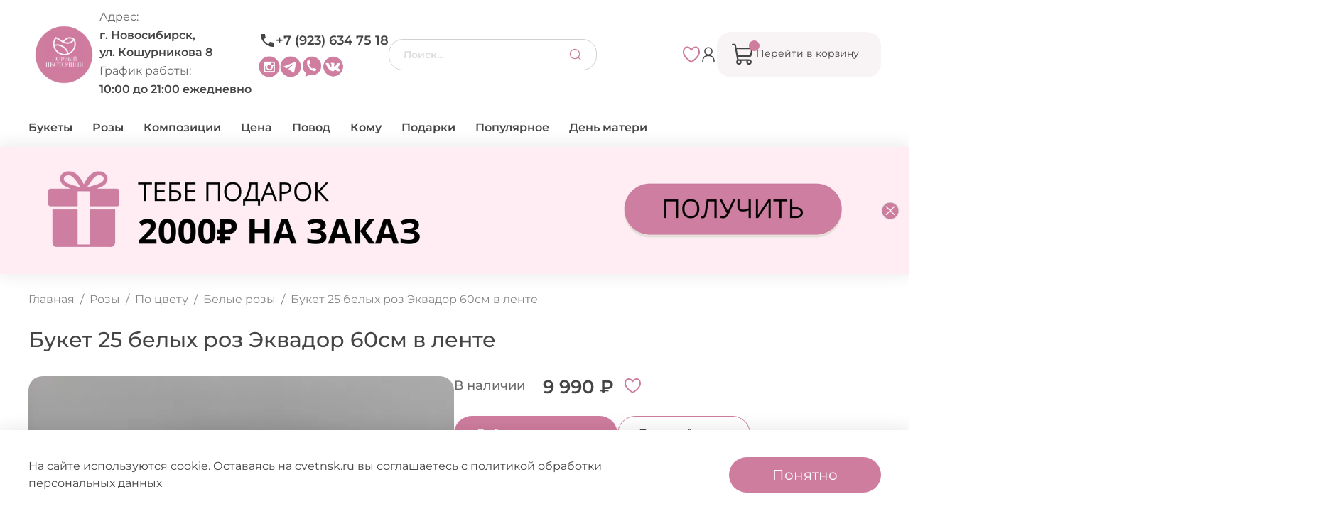

--- FILE ---
content_type: text/html; charset=utf-8
request_url: https://cvetnsk.ru/product/25-belyh-roz-ekvador-60sm-v-lente
body_size: 90926
content:
<!DOCTYPE html>
<html lang="ru" style="--color-btn-bg:#CF7D9E;
--color-btn-bg-is-dark:true;
--bg:#FFFFFF;
--bg-is-dark:false;

--color-text: var(--color-text-dark);
--color-text-minor-shade: var(--color-text-dark-minor-shade);
--color-text-major-shade: var(--color-text-dark-major-shade);
--color-text-half-shade: var(--color-text-dark-half-shade);

--color-notice-warning-is-dark:false;
--color-notice-success-is-dark:false;
--color-notice-error-is-dark:false;
--color-notice-info-is-dark:false;
--color-form-controls-bg:var(--bg);
--color-form-controls-bg-disabled:var(--bg-minor-shade);
--color-form-controls-border-color:var(--bg-half-shade);
--color-form-controls-color:var(--color-text);
--is-editor:false;

">
  <head><link media='print' onload='this.media="all"' rel='stylesheet' type='text/css' href='/served_assets/public/jquery.modal-0c2631717f4ce8fa97b5d04757d294c2bf695df1d558678306d782f4bf7b4773.css'><meta data-config="{&quot;product_id&quot;:349203280}" name="page-config" content="" /><meta data-config="{&quot;money_with_currency_format&quot;:{&quot;delimiter&quot;:&quot; &quot;,&quot;separator&quot;:&quot;.&quot;,&quot;format&quot;:&quot;%n %u&quot;,&quot;unit&quot;:&quot;₽&quot;,&quot;show_price_without_cents&quot;:1},&quot;currency_code&quot;:&quot;RUR&quot;,&quot;currency_iso_code&quot;:&quot;RUB&quot;,&quot;default_currency&quot;:{&quot;title&quot;:&quot;Российский рубль&quot;,&quot;code&quot;:&quot;RUR&quot;,&quot;rate&quot;:1.0,&quot;format_string&quot;:&quot;%n %u&quot;,&quot;unit&quot;:&quot;₽&quot;,&quot;price_separator&quot;:&quot;&quot;,&quot;is_default&quot;:true,&quot;price_delimiter&quot;:&quot;&quot;,&quot;show_price_with_delimiter&quot;:true,&quot;show_price_without_cents&quot;:true},&quot;facebook&quot;:{&quot;pixelActive&quot;:false,&quot;currency_code&quot;:&quot;RUB&quot;,&quot;use_variants&quot;:null},&quot;vk&quot;:{&quot;pixel_active&quot;:null,&quot;price_list_id&quot;:null},&quot;new_ya_metrika&quot;:true,&quot;ecommerce_data_container&quot;:&quot;dataLayer&quot;,&quot;common_js_version&quot;:null,&quot;vue_ui_version&quot;:null,&quot;feedback_captcha_enabled&quot;:&quot;1&quot;,&quot;account_id&quot;:1218722,&quot;hide_items_out_of_stock&quot;:false,&quot;forbid_order_over_existing&quot;:true,&quot;minimum_items_price&quot;:null,&quot;enable_comparison&quot;:true,&quot;locale&quot;:&quot;ru&quot;,&quot;client_group&quot;:null,&quot;consent_to_personal_data&quot;:{&quot;active&quot;:true,&quot;obligatory&quot;:true,&quot;description&quot;:&quot;\u003cp style=\&quot;text-align: center;\&quot;\u003e\u003cspan style=\&quot;font-size: 8pt;\&quot;\u003e Нажимая кнопку \&quot;Подтвердить заказ\&quot; вы даете \u003ca href=\&quot;https://static.insales-cdn.com/files/1/6372/40483044/original/Согласие_на_обработку_персональных_данных.pdf\&quot; rel=\&quot;noopener\&quot; target=\&quot;_blank\&quot;\u003eСогласие\u003c/a\u003e на обработку персональных данных в соответствии с \u003ca href=\&quot;https://static.insales-cdn.com/files/1/6371/40483043/original/Политика_в_отношении_обработки_персональных_данных.pdf\&quot; rel=\&quot;noopener\&quot; target=\&quot;_blank\&quot;\u003eПолитикой\u003c/a\u003e обработки персональных данных и \u003ca href=\&quot;https://static.insales-cdn.com/files/1/6373/40483045/original/Согласие_на_получение_рассылок_и_рекламной_информации.pdf\&quot; rel=\&quot;noopener\&quot; target=\&quot;_blank\&quot;\u003eсоглашаетесь\u003c/a\u003e на получение рассылок и рекламных материалов. \u003c/span\u003e\u003c/p\u003e&quot;},&quot;recaptcha_key&quot;:&quot;6LfXhUEmAAAAAOGNQm5_a2Ach-HWlFKD3Sq7vfFj&quot;,&quot;recaptcha_key_v3&quot;:&quot;6LcZi0EmAAAAAPNov8uGBKSHCvBArp9oO15qAhXa&quot;,&quot;yandex_captcha_key&quot;:&quot;ysc1_ec1ApqrRlTZTXotpTnO8PmXe2ISPHxsd9MO3y0rye822b9d2&quot;,&quot;checkout_float_order_content_block&quot;:false,&quot;available_products_characteristics_ids&quot;:null,&quot;sber_id_app_id&quot;:&quot;5b5a3c11-72e5-4871-8649-4cdbab3ba9a4&quot;,&quot;theme_generation&quot;:4,&quot;quick_checkout_captcha_enabled&quot;:false,&quot;max_order_lines_count&quot;:500,&quot;sber_bnpl_min_amount&quot;:1000,&quot;sber_bnpl_max_amount&quot;:150000,&quot;counter_settings&quot;:{&quot;data_layer_name&quot;:&quot;dataLayer&quot;,&quot;new_counters_setup&quot;:false,&quot;add_to_cart_event&quot;:true,&quot;remove_from_cart_event&quot;:true,&quot;add_to_wishlist_event&quot;:true},&quot;site_setting&quot;:{&quot;show_cart_button&quot;:true,&quot;show_service_button&quot;:false,&quot;show_marketplace_button&quot;:false,&quot;show_quick_checkout_button&quot;:true},&quot;warehouses&quot;:[],&quot;captcha_type&quot;:&quot;google&quot;,&quot;human_readable_urls&quot;:false}" name="shop-config" content="" /><meta name='js-evnvironment' content='production' /><meta name='default-locale' content='ru' /><meta name='insales-redefined-api-methods' content="[]" /><script type="text/javascript" src="https://static.insales-cdn.com/assets/static-versioned/v3.72/static/libs/lodash/4.17.21/lodash.min.js"></script>
<!--InsalesCounter -->
<script type="text/javascript">
(function() {
  if (typeof window.__insalesCounterId !== 'undefined') {
    return;
  }

  try {
    Object.defineProperty(window, '__insalesCounterId', {
      value: 1218722,
      writable: true,
      configurable: true
    });
  } catch (e) {
    console.error('InsalesCounter: Failed to define property, using fallback:', e);
    window.__insalesCounterId = 1218722;
  }

  if (typeof window.__insalesCounterId === 'undefined') {
    console.error('InsalesCounter: Failed to set counter ID');
    return;
  }

  let script = document.createElement('script');
  script.async = true;
  script.src = '/javascripts/insales_counter.js?7';
  let firstScript = document.getElementsByTagName('script')[0];
  firstScript.parentNode.insertBefore(script, firstScript);
})();
</script>
<!-- /InsalesCounter -->
      <script>gtmDataLayer = []; gtmDataLayer.push({
      'ecommerce': {
        'detail': {
          'products': [{"id":"349203280","name":"Букет 25 белых роз Эквадор 60см в ленте","category":"Каталог/от 6000 до 10000","price":"9990.0"}]
         }
       }
    });</script>
      <!-- Google Tag Manager -->
      <script>(function(w,d,s,l,i){w[l]=w[l]||[];w[l].push({'gtm.start':
      new Date().getTime(),event:'gtm.js'});var f=d.getElementsByTagName(s)[0],
      j=d.createElement(s),dl=l!='dataLayer'?'&l='+l:'';j.async=true;j.src=
      'https://www.googletagmanager.com/gtm.js?id='+i+dl;f.parentNode.insertBefore(j,f);
      })(window,document,'script','gtmDataLayer','GTM-WXFDR7BV');
      </script>
      <!-- End Google Tag Manager -->
    <script type="text/javascript">
      (function() {
        {"items":[{"id":1764052420418,"date":"2025-11-25","timeFrom":"8:00","timeTo":"9:00","dateBlock":"2025-11-24","timeFromBlock":"20:00","timeToBlock":"9:00"},{"id":1764052420778,"date":"2025-11-25","timeFrom":"9:00","timeTo":"10:00","dateBlock":"2025-11-24","timeFromBlock":"20:00","timeToBlock":"10:00"},{"id":1764052421112,"date":"2025-11-25","timeFrom":"10:00","timeTo":"11:00","dateBlock":"2025-11-24","timeFromBlock":"20:00","timeToBlock":"11:00"},{"id":1764052421496,"date":"2025-11-25","timeFrom":"11:00","timeTo":"12:00","dateBlock":"2025-11-25","timeFromBlock":"10:00","timeToBlock":"12:00"},{"id":1764052421878,"date":"2025-11-25","timeFrom":"12:00","timeTo":"13:00","dateBlock":"2025-11-25","timeFromBlock":"11:00","timeToBlock":"13:00"},{"id":1764052422260,"date":"2025-11-25","timeFrom":"13:00","timeTo":"14:00","dateBlock":"2025-11-25","timeFromBlock":"12:00","timeToBlock":"14:00"},{"id":1764052422644,"date":"2025-11-25","timeFrom":"14:00","timeTo":"15:00","dateBlock":"2025-11-25","timeFromBlock":"13:00","timeToBlock":"15:00"},{"id":1764052422930,"date":"2025-11-25","timeFrom":"15:00","timeTo":"16:00","dateBlock":"2025-11-25","timeFromBlock":"14:00","timeToBlock":"16:00"},{"id":1764052423310,"date":"2025-11-25","timeFrom":"16:00","timeTo":"17:00","dateBlock":"2025-11-25","timeFromBlock":"15:00","timeToBlock":"17:00"},{"id":1764052423642,"date":"2025-11-25","timeFrom":"17:00","timeTo":"18:00","dateBlock":"2025-11-25","timeFromBlock":"16:00","timeToBlock":"18:00"},{"id":1764052423981,"date":"2025-11-25","timeFrom":"18:00","timeTo":"19:00","dateBlock":"2025-11-25","timeFromBlock":"17:00","timeToBlock":"19:00"},{"id":1764052424297,"date":"2025-11-25","timeFrom":"19:00","timeTo":"20:00","dateBlock":"2025-11-25","timeFromBlock":"18:00","timeToBlock":"20:00"},{"id":1764052424846,"date":"2025-11-25","timeFrom":"20:00","timeTo":"21:00","dateBlock":"2025-11-25","timeFromBlock":"19:00","timeToBlock":"21:00"},{"id":1764052425184,"date":"2025-11-25","timeFrom":"21:00","timeTo":"22:00","dateBlock":"2025-11-25","timeFromBlock":"20:00","timeToBlock":"23:59"},{"id":1764052425632,"date":"2025-11-25","timeFrom":"22:00","timeTo":"23:00","dateBlock":"2025-11-25","timeFromBlock":"20:00","timeToBlock":"23:59"},{"id":1764052425936,"date":"2025-11-25","timeFrom":"23:00","timeTo":"23:59","dateBlock":"2025-11-25","timeFromBlock":"20:00","timeToBlock":"23:59"},{"id":1764052426241,"date":"2025-11-26","timeFrom":"8:00","timeTo":"9:00","dateBlock":"2025-11-25","timeFromBlock":"20:00","timeToBlock":"9:00"},{"id":1764052426578,"date":"2025-11-26","timeFrom":"9:00","timeTo":"10:00","dateBlock":"2025-11-25","timeFromBlock":"20:00","timeToBlock":"10:00"},{"id":1764052426925,"date":"2025-11-26","timeFrom":"10:00","timeTo":"11:00","dateBlock":"2025-11-25","timeFromBlock":"20:00","timeToBlock":"11:00"},{"id":1764052427234,"date":"2025-11-26","timeFrom":"11:00","timeTo":"12:00","dateBlock":"2025-11-26","timeFromBlock":"10:00","timeToBlock":"12:00"},{"id":1764052427568,"date":"2025-11-26","timeFrom":"12:00","timeTo":"13:00","dateBlock":"2025-11-26","timeFromBlock":"11:00","timeToBlock":"13:00"},{"id":1764052427988,"date":"2025-11-26","timeFrom":"13:00","timeTo":"14:00","dateBlock":"2025-11-26","timeFromBlock":"12:00","timeToBlock":"14:00"},{"id":1764052428332,"date":"2025-11-26","timeFrom":"14:00","timeTo":"15:00","dateBlock":"2025-11-26","timeFromBlock":"13:00","timeToBlock":"15:00"},{"id":1764052428689,"date":"2025-11-26","timeFrom":"15:00","timeTo":"16:00","dateBlock":"2025-11-26","timeFromBlock":"14:00","timeToBlock":"16:00"},{"id":1764052429039,"date":"2025-11-26","timeFrom":"16:00","timeTo":"17:00","dateBlock":"2025-11-26","timeFromBlock":"15:00","timeToBlock":"17:00"},{"id":1764052429543,"date":"2025-11-26","timeFrom":"17:00","timeTo":"18:00","dateBlock":"2025-11-26","timeFromBlock":"16:00","timeToBlock":"18:00"},{"id":1764052429889,"date":"2025-11-26","timeFrom":"18:00","timeTo":"19:00","dateBlock":"2025-11-26","timeFromBlock":"17:00","timeToBlock":"19:00"},{"id":1764052430231,"date":"2025-11-26","timeFrom":"19:00","timeTo":"20:00","dateBlock":"2025-11-26","timeFromBlock":"18:00","timeToBlock":"20:00"},{"id":1764052430621,"date":"2025-11-26","timeFrom":"20:00","timeTo":"21:00","dateBlock":"2025-11-26","timeFromBlock":"19:00","timeToBlock":"21:00"},{"id":1764052431116,"date":"2025-11-26","timeFrom":"21:00","timeTo":"22:00","dateBlock":"2025-11-26","timeFromBlock":"20:00","timeToBlock":"23:59"},{"id":1764052431559,"date":"2025-11-26","timeFrom":"22:00","timeTo":"23:00","dateBlock":"2025-11-26","timeFromBlock":"20:00","timeToBlock":"23:59"},{"id":1764052431917,"date":"2025-11-26","timeFrom":"23:00","timeTo":"23:59","dateBlock":"2025-11-26","timeFromBlock":"20:00","timeToBlock":"23:59"},{"id":1764052432278,"date":"2025-11-27","timeFrom":"8:00","timeTo":"9:00","dateBlock":"2025-11-26","timeFromBlock":"20:00","timeToBlock":"9:00"},{"id":1764052432641,"date":"2025-11-27","timeFrom":"9:00","timeTo":"10:00","dateBlock":"2025-11-26","timeFromBlock":"20:00","timeToBlock":"10:00"},{"id":1764052432952,"date":"2025-11-27","timeFrom":"10:00","timeTo":"11:00","dateBlock":"2025-11-26","timeFromBlock":"20:00","timeToBlock":"11:00"},{"id":1764052433363,"date":"2025-11-27","timeFrom":"11:00","timeTo":"12:00","dateBlock":"2025-11-27","timeFromBlock":"10:00","timeToBlock":"12:00"},{"id":1764052433718,"date":"2025-11-27","timeFrom":"12:00","timeTo":"13:00","dateBlock":"2025-11-27","timeFromBlock":"11:00","timeToBlock":"13:00"},{"id":1764052434036,"date":"2025-11-27","timeFrom":"13:00","timeTo":"14:00","dateBlock":"2025-11-27","timeFromBlock":"12:00","timeToBlock":"14:00"},{"id":1764052434400,"date":"2025-11-27","timeFrom":"14:00","timeTo":"15:00","dateBlock":"2025-11-27","timeFromBlock":"13:00","timeToBlock":"15:00"},{"id":1764052434770,"date":"2025-11-27","timeFrom":"15:00","timeTo":"16:00","dateBlock":"2025-11-27","timeFromBlock":"14:00","timeToBlock":"16:00"},{"id":1764052435107,"date":"2025-11-27","timeFrom":"16:00","timeTo":"17:00","dateBlock":"2025-11-27","timeFromBlock":"15:00","timeToBlock":"17:00"},{"id":1764052435461,"date":"2025-11-27","timeFrom":"17:00","timeTo":"18:00","dateBlock":"2025-11-27","timeFromBlock":"16:00","timeToBlock":"18:00"},{"id":1764052435839,"date":"2025-11-27","timeFrom":"18:00","timeTo":"19:00","dateBlock":"2025-11-27","timeFromBlock":"17:00","timeToBlock":"19:00"},{"id":1764052436212,"date":"2025-11-27","timeFrom":"19:00","timeTo":"20:00","dateBlock":"2025-11-27","timeFromBlock":"18:00","timeToBlock":"20:00"},{"id":1764052436563,"date":"2025-11-27","timeFrom":"20:00","timeTo":"21:00","dateBlock":"2025-11-27","timeFromBlock":"19:00","timeToBlock":"21:00"},{"id":1764052436984,"date":"2025-11-27","timeFrom":"21:00","timeTo":"22:00","dateBlock":"2025-11-27","timeFromBlock":"20:00","timeToBlock":"23:59"},{"id":1764052437476,"date":"2025-11-27","timeFrom":"22:00","timeTo":"23:00","dateBlock":"2025-11-27","timeFromBlock":"20:00","timeToBlock":"23:59"},{"id":1764052437815,"date":"2025-11-27","timeFrom":"23:00","timeTo":"23:59","dateBlock":"2025-11-27","timeFromBlock":"20:00","timeToBlock":"23:59"},{"id":1764052438252,"date":"2025-11-28","timeFrom":"8:00","timeTo":"9:00","dateBlock":"2025-11-27","timeFromBlock":"20:00","timeToBlock":"9:00"},{"id":1764052438745,"date":"2025-11-28","timeFrom":"9:00","timeTo":"10:00","dateBlock":"2025-11-27","timeFromBlock":"20:00","timeToBlock":"10:00"},{"id":1764052439078,"date":"2025-11-28","timeFrom":"10:00","timeTo":"11:00","dateBlock":"2025-11-27","timeFromBlock":"20:00","timeToBlock":"11:00"},{"id":1764052439439,"date":"2025-11-28","timeFrom":"11:00","timeTo":"12:00","dateBlock":"2025-11-28","timeFromBlock":"10:00","timeToBlock":"12:00"},{"id":1764052439788,"date":"2025-11-28","timeFrom":"12:00","timeTo":"13:00","dateBlock":"2025-11-28","timeFromBlock":"11:00","timeToBlock":"13:00"},{"id":1764052440223,"date":"2025-11-28","timeFrom":"13:00","timeTo":"14:00","dateBlock":"2025-11-28","timeFromBlock":"12:00","timeToBlock":"14:00"},{"id":1764052440582,"date":"2025-11-28","timeFrom":"14:00","timeTo":"15:00","dateBlock":"2025-11-28","timeFromBlock":"13:00","timeToBlock":"15:00"},{"id":1764052440918,"date":"2025-11-28","timeFrom":"15:00","timeTo":"16:00","dateBlock":"2025-11-28","timeFromBlock":"14:00","timeToBlock":"16:00"},{"id":1764052441298,"date":"2025-11-28","timeFrom":"16:00","timeTo":"17:00","dateBlock":"2025-11-28","timeFromBlock":"15:00","timeToBlock":"17:00"},{"id":1764052441708,"date":"2025-11-28","timeFrom":"17:00","timeTo":"18:00","dateBlock":"2025-11-28","timeFromBlock":"16:00","timeToBlock":"18:00"},{"id":1764052442023,"date":"2025-11-28","timeFrom":"18:00","timeTo":"19:00","dateBlock":"2025-11-28","timeFromBlock":"17:00","timeToBlock":"19:00"},{"id":1764052442335,"date":"2025-11-28","timeFrom":"19:00","timeTo":"20:00","dateBlock":"2025-11-28","timeFromBlock":"18:00","timeToBlock":"20:00"},{"id":1764052442668,"date":"2025-11-28","timeFrom":"20:00","timeTo":"21:00","dateBlock":"2025-11-28","timeFromBlock":"19:00","timeToBlock":"21:00"},{"id":1764052443204,"date":"2025-11-28","timeFrom":"21:00","timeTo":"22:00","dateBlock":"2025-11-28","timeFromBlock":"20:00","timeToBlock":"23:59"},{"id":1764052443577,"date":"2025-11-28","timeFrom":"22:00","timeTo":"23:00","dateBlock":"2025-11-28","timeFromBlock":"20:00","timeToBlock":"23:59"},{"id":1764052443910,"date":"2025-11-28","timeFrom":"23:00","timeTo":"23:59","dateBlock":"2025-11-28","timeFromBlock":"20:00","timeToBlock":"23:59"},{"id":1764052444252,"date":"2025-11-29","timeFrom":"8:00","timeTo":"9:00","dateBlock":"2025-11-28","timeFromBlock":"20:00","timeToBlock":"9:00"},{"id":1764052444628,"date":"2025-11-29","timeFrom":"9:00","timeTo":"10:00","dateBlock":"2025-11-28","timeFromBlock":"20:00","timeToBlock":"10:00"},{"id":1764052445001,"date":"2025-11-29","timeFrom":"10:00","timeTo":"11:00","dateBlock":"2025-11-28","timeFromBlock":"20:00","timeToBlock":"11:00"},{"id":1764052445339,"date":"2025-11-29","timeFrom":"11:00","timeTo":"12:00","dateBlock":"2025-11-29","timeFromBlock":"10:00","timeToBlock":"12:00"},{"id":1764052445780,"date":"2025-11-29","timeFrom":"12:00","timeTo":"13:00","dateBlock":"2025-11-29","timeFromBlock":"11:00","timeToBlock":"13:00"},{"id":1764052446124,"date":"2025-11-29","timeFrom":"13:00","timeTo":"14:00","dateBlock":"2025-11-29","timeFromBlock":"12:00","timeToBlock":"14:00"},{"id":1764052446452,"date":"2025-11-29","timeFrom":"14:00","timeTo":"15:00","dateBlock":"2025-11-29","timeFromBlock":"13:00","timeToBlock":"15:00"},{"id":1764052446792,"date":"2025-11-29","timeFrom":"15:00","timeTo":"16:00","dateBlock":"2025-11-29","timeFromBlock":"14:00","timeToBlock":"16:00"},{"id":1764052447122,"date":"2025-11-29","timeFrom":"16:00","timeTo":"17:00","dateBlock":"2025-11-29","timeFromBlock":"15:00","timeToBlock":"17:00"},{"id":1764052447429,"date":"2025-11-29","timeFrom":"17:00","timeTo":"18:00","dateBlock":"2025-11-29","timeFromBlock":"16:00","timeToBlock":"18:00"},{"id":1764052447773,"date":"2025-11-29","timeFrom":"18:00","timeTo":"19:00","dateBlock":"2025-11-29","timeFromBlock":"17:00","timeToBlock":"19:00"},{"id":1764052448139,"date":"2025-11-29","timeFrom":"19:00","timeTo":"20:00","dateBlock":"2025-11-29","timeFromBlock":"18:00","timeToBlock":"20:00"},{"id":1764052448501,"date":"2025-11-29","timeFrom":"20:00","timeTo":"21:00","dateBlock":"2025-11-29","timeFromBlock":"19:00","timeToBlock":"21:00"},{"id":1764052448888,"date":"2025-11-29","timeFrom":"21:00","timeTo":"22:00","dateBlock":"2025-11-29","timeFromBlock":"20:00","timeToBlock":"23:59"},{"id":1764052449224,"date":"2025-11-29","timeFrom":"22:00","timeTo":"23:00","dateBlock":"2025-11-29","timeFromBlock":"20:00","timeToBlock":"23:59"},{"id":1764052449607,"date":"2025-11-29","timeFrom":"23:00","timeTo":"23:59","dateBlock":"2025-11-29","timeFromBlock":"20:00","timeToBlock":"23:59"},{"id":1764052452358,"date":"2025-11-30","timeFrom":"20:00","timeTo":"23:59","dateBlock":"2025-11-30","timeFromBlock":"18:00","timeToBlock":"23:59"},{"id":1764052452718,"date":"2025-12-01","timeFrom":"8:00","timeTo":"9:00","dateBlock":"2025-11-30","timeFromBlock":"20:00","timeToBlock":"9:00"},{"id":1764052453082,"date":"2025-12-01","timeFrom":"9:00","timeTo":"10:00","dateBlock":"2025-11-30","timeFromBlock":"20:00","timeToBlock":"10:00"},{"id":1764052453476,"date":"2025-12-01","timeFrom":"10:00","timeTo":"11:00","dateBlock":"2025-12-01","timeFromBlock":"20:00","timeToBlock":"11:00"},{"id":1764052453957,"date":"2025-12-01","timeFrom":"11:00","timeTo":"12:00","dateBlock":"2025-12-01","timeFromBlock":"10:00","timeToBlock":"12:00"},{"id":1764052454347,"date":"2025-12-01","timeFrom":"12:00","timeTo":"13:00","dateBlock":"2025-12-01","timeFromBlock":"11:00","timeToBlock":"13:00"},{"id":1764052454724,"date":"2025-12-01","timeFrom":"13:00","timeTo":"14:00","dateBlock":"2025-12-01","timeFromBlock":"12:00","timeToBlock":"14:00"},{"id":1764052455074,"date":"2025-12-01","timeFrom":"14:00","timeTo":"15:00","dateBlock":"2025-12-01","timeFromBlock":"13:00","timeToBlock":"15:00"},{"id":1764052455453,"date":"2025-12-01","timeFrom":"15:00","timeTo":"16:00","dateBlock":"2025-12-01","timeFromBlock":"14:00","timeToBlock":"16:00"},{"id":1764052455873,"date":"2025-12-01","timeFrom":"16:00","timeTo":"17:00","dateBlock":"2025-12-01","timeFromBlock":"15:00","timeToBlock":"17:00"},{"id":1764052456253,"date":"2025-12-01","timeFrom":"17:00","timeTo":"18:00","dateBlock":"2025-12-01","timeFromBlock":"16:00","timeToBlock":"18:00"},{"id":1764052456694,"date":"2025-12-01","timeFrom":"18:00","timeTo":"19:00","dateBlock":"2025-12-01","timeFromBlock":"17:00","timeToBlock":"19:00"},{"id":1764052457066,"date":"2025-12-01","timeFrom":"19:00","timeTo":"20:00","dateBlock":"2025-12-01","timeFromBlock":"18:00","timeToBlock":"20:00"},{"id":1764052457556,"date":"2025-12-01","timeFrom":"20:00","timeTo":"21:00","dateBlock":"2025-12-01","timeFromBlock":"19:00","timeToBlock":"21:00"},{"id":1764052458039,"date":"2025-12-01","timeFrom":"21:00","timeTo":"22:00","dateBlock":"2025-12-01","timeFromBlock":"20:00","timeToBlock":"23:59"},{"id":1764052458382,"date":"2025-12-01","timeFrom":"22:00","timeTo":"23:00","dateBlock":"2025-12-01","timeFromBlock":"20:00","timeToBlock":"23:59"},{"id":1764052458797,"date":"2025-12-01","timeFrom":"23:00","timeTo":"23:59","dateBlock":"2025-12-01","timeFromBlock":"20:00","timeToBlock":"23:59"}]}
      })();
    </script>

    <meta charset="UTF-8"><title>Букет 25 белых роз Эквадор 60см в ленте купить в Новосибирске | «Первый цветочный Новосибирск»</title><meta name="description" content="Букет 25 белых роз Эквадор 60см в ленте ⭐️ Цена - 9 990 ₽ 🚚 Быстрая доставка. Описание, характеристики, отзывы. Смотрите все товары в разделе «Белые розы». 
">
<meta data-config="{&quot;static-versioned&quot;: &quot;1.38&quot;}" name="theme-meta-data" content="">
<meta http-equiv="X-UA-Compatible" content="IE=edge" />
<meta name="viewport" content="width=device-width, initial-scale=1.0">
<meta name="SKYPE_TOOLBAR" content="SKYPE_TOOLBAR_PARSER_COMPATIBLE">
<meta name="format-detection" content="telephone=no">
<meta name="robots" content="index,follow">
<!-- canonical url--><link rel="canonical" href="https://cvetnsk.ru/product/25-belyh-roz-ekvador-60sm-v-lente" />


<!-- rss feed-->
    <meta property="og:title" content="Букет 25 белых роз Эквадор 60см в ленте">
    <meta property="og:type" content="website">
    <meta property="og:url" content="https://cvetnsk.ru/product/25-belyh-roz-ekvador-60sm-v-lente">

    
      <meta property="og:image" content="https://static.insales-cdn.com/images/products/1/6089/650377161/IMG_7860.JPG">
    




<!-- icons-->
<link rel="icon" sizes="120x120" type="image/png" href="https://static.insales-cdn.com/files/1/129/60129409/original/photo_2025-06-25_13-55-45.jpg">

<style media="screen">
  @supports (content-visibility: hidden) {
  body:not(.settings_loaded) {
            content-visibility: hidden;
          }
        }
        @supports not (content-visibility: hidden) {
          body:not(.settings_loaded) {
            visibility: hidden;
          }
        }</style>
  <meta name='product-id' content='349203280' />
</head>
  <body
    data-multi-lang="false"
    data-theme-template="product"
    data-sidebar-type="sticky"
    data-sidebar-position="left"
    class="is-product">
    <div class="preloader">
      <div class="lds-ellipsis">
        <div></div>
        <div></div>
        <div></div>
        <div></div>
      </div>
    </div>
    <noscript>
<div class="njs-alert-overlay">
  <div class="njs-alert-wrapper">
    <div class="njs-alert">
      <p></p>
    </div>
  </div>
</div>
</noscript>

    <div class="page_layout page_layout-clear ">
      <header>
        
          <div
  class="layout widget-type_revmag_widget_header_3"
  style="--header-top-pay-hide:false; --header-top-hide:true; --header-location-hide:true; --header-menu-hide:false; --header-contacts-hide:false; --header-top-bg:#F8F4F5; --header-top-bg-is-light:true; --header-top-bg-minor-shade:#f1eaec; --header-top-bg-minor-shade-is-light:true; --header-top-bg-major-shade:#eadee1; --header-top-bg-major-shade-is-light:true; --header-top-bg-half-shade:#955f6d; --header-top-bg-half-shade-is-dark:true; --header-middle-hide:false; --header-fav-hide:false; --header-cab-hide:false; --header-cart-hide:false; --header-middle-count:#CF7D9E; --header-middle-count-is-dark:true; --header-middle-count-minor-shade:#d895b0; --header-middle-count-minor-shade-is-dark:true; --header-middle-count-major-shade:#e1adc2; --header-middle-count-major-shade-is-light:true; --header-middle-count-half-shade:#fcf6f8; --header-middle-count-half-shade-is-light:true; --header-middle-pt:10px; --header-middle-pb:10px; --header-bottom-hide:false; --header-burger-hide:false; --header-collection-text-align:center; --header-subs-padding:10px; --header-bottom-bg:#2879fe; --header-bottom-bg-is-dark:true; --header-bottom-bg-minor-shade:#478dfe; --header-bottom-bg-minor-shade-is-dark:true; --header-bottom-bg-major-shade:#65a0fe; --header-bottom-bg-major-shade-is-dark:true; --header-bottom-bg-half-shade:#bdd6ff; --header-bottom-bg-half-shade-is-light:true; --header-bottom-pt:0px; --header-bottom-pb:0px; --if-logo-text:false; --logo-color:#333333; --logo-color-is-dark:true; --logo-color-minor-shade:#474747; --logo-color-minor-shade-is-dark:true; --logo-color-major-shade:#5c5c5c; --logo-color-major-shade-is-dark:true; --logo-color-half-shade:#999999; --logo-color-half-shade-is-dark:true; --shadow-color:#DFDFDF; --shadow-color-is-light:true; --shadow-color-minor-shade:#d7d7d7; --shadow-color-minor-shade-is-light:true; --shadow-color-major-shade:#cecece; --shadow-color-major-shade-is-light:true; --shadow-color-half-shade:#6f6f6f; --shadow-color-half-shade-is-dark:true; --logo-size:6rem; --logo-img:'https://static.insales-cdn.com/files/1/3013/38497221/original/Логотип_обрезанный.png'; --logo-size-img:300px; --layout-mt:0px; --layout-mb:0px; --custom-layout-content-max-width:1216px; --custom-layout-wide-bg:true; --custom-layout-wide-content:false; --custom-layout-edge:false; --hide-desktop:false; --hide-mobile:false;"
  data-widget-drop-item-id="47689556"
  
  >
  <div class="layout__content">
    <script type="text/javascript" src="https://ecom-automate.net/bundles/marketplaceinsales/js/loyalty.js"></script>








  <div class="header-top header-top-pink">
    <div class="container">
      <div class="header-top-text-pay">Внимание! На сайте ведутся технические работы, заказы принимаем по звонку и в мессенджерах. Спасибо за понимание!</div>
    </div>  
  </div>




  <div class="header-main">
    <div class="container">
      <div class="row nowrap is-grid flex-between flex-middle">
        <div class="header-main-left flex-start flex-middle cell-">
          <div class="header-main-logo">
            
  
    <a href="/" class="header-title-img">
      <img data-src="https://static.insales-cdn.com/files/1/3013/38497221/original/Логотип_обрезанный.png" alt="Первый цветочный Новосибирск" title="Первый цветочный Новосибирск" class="lazyload" />
    </a>
  

          </div>
          <div class="header-main-adress-grapfic">
            <div class="header-main-grapfic">
              <div class="title">Адрес:</div>
              <div class="text">г. Новосибирск, <br/>ул. Кошурникова 8</div>
            </div>
            <div class="header-main-grapfic">
              <div class="title">График работы:</div>
              <div class="text">10:00 до 21:00 ежедневно</div>
            </div>
          </div>
          <div class="header-mobile-phone hide show-sm">
            <a href="tel:+79236347518">
              <span class="icon">
                <svg width="19" height="20" viewBox="0 0 19 20" fill="none" xmlns="http://www.w3.org/2000/svg"><path d="M3.20625 17.125C4.90833 17.125 6.5674 16.749 8.18346 15.9969C9.80004 15.2448 11.2316 14.242 12.4783 12.9885C13.7254 11.7351 14.7282 10.3 15.4866 8.68346C16.2455 7.0674 16.625 5.40833 16.625 3.70625V3.29063C16.625 3.14549 16.6118 3.00694 16.5854 2.875H11.9542L11.2219 6.85312L13.4781 9.12917C12.924 10.0792 12.2278 10.9698 11.3897 11.801C10.5521 12.6323 9.63194 13.3514 8.62917 13.9583L6.33333 11.6625L2.375 12.4542V17.0854C2.50694 17.0986 2.64549 17.1086 2.79062 17.1155C2.93576 17.1218 3.0743 17.125 3.20625 17.125Z" fill="#454545"/></svg>
              </span>
            </a>
          </div>
        </div>
        <div class="header-main-center cell- flex-start flex-middle hide-sm">
          <div class="header-main-contacts">
            
            <div class="header-main-phone">
              <a class="link-phone" href="tel:+79236347518">
                <span class="icon">
                  <svg width="24" height="24" viewBox="0 0 24 24" fill="none" xmlns="http://www.w3.org/2000/svg"><path d="M19.95 21C17.8 21 15.7043 20.525 13.663 19.575C11.621 18.625 9.81267 17.3583 8.238 15.775C6.66267 14.1917 5.396 12.379 4.438 10.337C3.47933 8.29567 3 6.2 3 4.05V3.525C3 3.34167 3.01667 3.16667 3.05 3H8.9L9.825 8.025L6.975 10.9C7.675 12.1 8.55433 13.225 9.613 14.275C10.671 15.325 11.8333 16.2333 13.1 17L16 14.1L21 15.1V20.95C20.8333 20.9667 20.6583 20.9793 20.475 20.988C20.2917 20.996 20.1167 21 19.95 21Z" fill="#454545"/></svg>
                </span>
                <span>+7 (923) 634 75 18</span>
              </a>
            </div>
            
            
              <div class="header-main-socials hide-sm">
                
                  <a href="https://instagram.com/1cvet_nsk?igshid=YmMyMTA2M2Y=" class="header-main-social" target="_blank">
                    <img src="https://static.insales-cdn.com/files/1/4975/38523759/original/instagram_icon.png" alt="Instagram"/>
                  </a>
                
                  <a href="https://t.me/cvetnsk" class="header-main-social" target="_blank">
                    <img src="https://static.insales-cdn.com/files/1/4889/38523673/original/telegram_icon_580310bd322485ca126ca04512f47240.png" alt="Telegram"/>
                  </a>
                
                  <a href="https://wa.me/79236153247?text=" class="header-main-social" target="_blank">
                    <img src="https://static.insales-cdn.com/files/1/5033/38523817/original/whatsapp_icon.png" alt="WhtsApp"/>
                  </a>
                
                  <a href="https://vk.com/1cvet_nsk" class="header-main-social" target="_blank">
                    <img src="https://static.insales-cdn.com/files/1/5036/38523820/original/vk_icon.png" alt="Вконтакте"/>
                  </a>
                
              </div>
            
          </div>
          <div class="header-main-search">
            
  <form class="header-search" action="/search" method="get">
    <input class="rev-input form-control form-control_wide js-search-input" type="text" name="q" value="" placeholder="Поиск..." />
    <button class="button-search">
      <svg width="20" height="20" viewBox="0 0 20 20" fill="none" xmlns="http://www.w3.org/2000/svg"><path d="M17.9453 17.0547L14.5625 13.6797C15.7564 12.2583 16.3555 10.4308 16.2348 8.57844C16.114 6.72607 15.2828 4.99182 13.9146 3.73738C12.5463 2.48294 10.7465 1.80518 8.89063 1.84545C7.03477 1.88571 5.2661 2.6409 3.9535 3.9535C2.6409 5.2661 1.88571 7.03477 1.84545 8.89063C1.80518 10.7465 2.48294 12.5463 3.73738 13.9146C4.99182 15.2828 6.72607 16.114 8.57844 16.2348C10.4308 16.3555 12.2583 15.7564 13.6797 14.5625L17.0547 17.9453C17.1742 18.0608 17.3338 18.1254 17.5 18.1254C17.6662 18.1254 17.8258 18.0608 17.9453 17.9453C18.0627 17.8268 18.1285 17.6668 18.1285 17.5C18.1285 17.3332 18.0627 17.1732 17.9453 17.0547ZM3.125 9.0625C3.125 7.88817 3.47323 6.74022 4.12565 5.7638C4.77807 4.78738 5.70538 4.02636 6.79032 3.57696C7.87525 3.12757 9.06909 3.00999 10.2208 3.23909C11.3726 3.46819 12.4306 4.03368 13.2609 4.86405C14.0913 5.69443 14.6568 6.75239 14.8859 7.90415C15.115 9.05591 14.9974 10.2497 14.548 11.3347C14.0986 12.4196 13.3376 13.3469 12.3612 13.9993C11.3848 14.6518 10.2368 15 9.0625 15C7.48841 14.9979 5.97939 14.3717 4.86634 13.2587C3.75329 12.1456 3.12707 10.6366 3.125 9.0625Z" fill="#cf7d9e"/></svg>
    </button>

    <div class="autocomplete"></div>
  </form>
            
          </div>
        </div>
        <div class="header-main-right hide-sm cell- nowrap flex-middle flex-end">
          <div class="header-main-icons nowrap flex-start flex-middle">
            
              <div class="header-fav">
                <a class="header-icon change-bubble" href="/favorites" data-ui-favorites-counter-btn>
                  <svg width="24" height="24" viewBox="0 0 24 24" fill="none" xmlns="http://www.w3.org/2000/svg"><path d="M18 0.5C15 0.5 13.4906 1.85236 12 3.63592C10.5094 1.85236 9 0.5 6 0.5C3 0.5 0 2.59225 0 8.86408C0 12 3 18.2718 12 23.5C21 18.2718 24 12 24 8.86408C24 2.59225 21 0.5 18 0.5ZM12 21.0893C3.82969 16.0228 2.00156 10.5888 2.00156 8.86408C2.00156 6.00256 2.69531 2.59225 6 2.59225C8.1 2.59225 9.12187 3.37133 10.4953 5.01278L12 6.77184L13.5047 5.01278C14.8781 3.37133 15.9 2.59225 18 2.59225C21.3047 2.59225 21.9984 6.00256 21.9984 8.86408C21.9984 10.5888 20.1703 16.0228 12 21.0893Z" fill="#cf7d9e"/></svg>
                  <span class="header-count" data-ui-favorites-counter></span>
                </a>
              </div>
            
            
              <div class="header-cab">
                <a class="header-icon" href="/client_account/login">
                  <svg width="30" height="30" viewBox="0 0 30 30" fill="none" xmlns="http://www.w3.org/2000/svg"><path fill-rule="evenodd" clip-rule="evenodd" d="M14.9998 1.75C13.2513 1.74767 11.5609 2.37731 10.24 3.52292C8.91906 4.66853 8.05666 6.25292 7.81167 7.98416C7.56668 9.7154 7.9556 11.4769 8.90679 12.944C9.85797 14.4111 11.3073 15.4851 12.9878 15.968C10.5998 16.258 8.5518 17.102 7.0078 18.624C5.0438 20.558 4.0498 23.44 4.0498 27.2C4.0498 27.452 4.14989 27.6936 4.32805 27.8717C4.50621 28.0499 4.74785 28.15 4.9998 28.15C5.25176 28.15 5.4934 28.0499 5.67156 27.8717C5.84972 27.6936 5.9498 27.452 5.9498 27.2C5.9498 23.76 6.8558 21.44 8.3418 19.976C9.8298 18.51 12.0538 17.75 14.9998 17.75C17.9458 17.75 20.1698 18.51 21.6598 19.976C23.1438 21.442 24.0498 23.76 24.0498 27.2C24.0498 27.452 24.1499 27.6936 24.3281 27.8717C24.5062 28.0499 24.7479 28.15 24.9998 28.15C25.2518 28.15 25.4934 28.0499 25.6716 27.8717C25.8497 27.6936 25.9498 27.452 25.9498 27.2C25.9498 23.44 24.9558 20.56 22.9898 18.624C21.4498 17.104 19.3998 16.258 17.0118 15.968C18.6867 15.4797 20.1295 14.4041 21.0757 12.9383C22.0219 11.4726 22.4082 9.71498 22.1638 7.98758C21.9193 6.26018 21.0605 4.67874 19.7447 3.53312C18.429 2.3875 16.7444 1.75445 14.9998 1.75ZM9.6498 9C9.6498 7.58109 10.2135 6.2203 11.2168 5.21698C12.2201 4.21366 13.5809 3.65 14.9998 3.65C16.4187 3.65 17.7795 4.21366 18.7828 5.21698C19.7861 6.2203 20.3498 7.58109 20.3498 9C20.3498 10.4189 19.7861 11.7797 18.7828 12.783C17.7795 13.7863 16.4187 14.35 14.9998 14.35C13.5809 14.35 12.2201 13.7863 11.2168 12.783C10.2135 11.7797 9.6498 10.4189 9.6498 9Z" fill="#454545"/></svg>
                </a>
              </div>
            
          </div>
          
            <div class="header-main-cart">
              <a href="/cart_items" class="header-main-cart-link nowrap flex-start flex-middle">
                <span class="icon">
                  <svg width="35" height="36" viewBox="0 0 35 36" fill="none" xmlns="http://www.w3.org/2000/svg"><path d="M28.9434 18.5879L30.6113 9.44141C30.6404 9.28432 30.6334 9.12266 30.5908 8.96869C30.5481 8.81472 30.471 8.67248 30.3652 8.55273C30.2642 8.42911 30.137 8.32943 29.9928 8.26087C29.8485 8.19231 29.6909 8.15658 29.5313 8.15625H7.47852L6.80859 4.47852C6.71606 3.97641 6.4508 3.52249 6.05878 3.19539C5.66676 2.86829 5.17267 2.68862 4.66211 2.6875H2.1875C1.89742 2.6875 1.61922 2.80273 1.4141 3.00785C1.20898 3.21297 1.09375 3.49117 1.09375 3.78125C1.09375 4.07133 1.20898 4.34953 1.4141 4.55465C1.61922 4.75977 1.89742 4.875 2.1875 4.875H4.66211L8.4082 25.5195C7.8741 25.99 7.48173 26.6 7.27515 27.2811C7.06857 27.9622 7.05597 28.6874 7.23876 29.3753C7.42155 30.0632 7.79249 30.6865 8.30993 31.1752C8.82736 31.6639 9.4708 31.9987 10.168 32.142C10.8652 32.2852 11.5885 32.2313 12.2567 31.9862C12.9249 31.7411 13.5116 31.3146 13.9508 30.7545C14.39 30.1944 14.6644 29.523 14.7431 28.8156C14.8219 28.1083 14.7018 27.3929 14.3965 26.75H21.6973C21.3418 27.4994 21.2393 28.3441 21.4053 29.1568C21.5713 29.9695 21.9968 30.7062 22.6177 31.2562C23.2387 31.8062 24.0214 32.1397 24.8482 32.2064C25.675 32.2731 26.5011 32.0694 27.2021 31.626C27.9032 31.1827 28.4413 30.5236 28.7354 29.7481C29.0295 28.9725 29.0638 28.1224 28.833 27.3256C28.6022 26.5289 28.1189 25.8287 27.4558 25.3303C26.7927 24.832 25.9857 24.5626 25.1563 24.5625H10.459L9.85742 21.2812H25.7168C26.4848 21.2809 27.2283 21.0111 27.8179 20.519C28.4075 20.0268 28.8058 19.3435 28.9434 18.5879ZM12.5781 28.3906C12.5781 28.7151 12.4819 29.0323 12.3016 29.3021C12.1214 29.5719 11.8651 29.7822 11.5653 29.9064C11.2656 30.0305 10.9357 30.063 10.6174 29.9997C10.2992 29.9364 10.0068 29.7802 9.7774 29.5507C9.54796 29.3213 9.3917 29.0289 9.3284 28.7107C9.2651 28.3924 9.29759 28.0626 9.42176 27.7628C9.54594 27.463 9.75622 27.2068 10.026 27.0265C10.2958 26.8462 10.613 26.75 10.9375 26.75C11.3726 26.75 11.7899 26.9229 12.0976 27.2305C12.4053 27.5382 12.5781 27.9555 12.5781 28.3906ZM26.7969 28.3906C26.7969 28.7151 26.7007 29.0323 26.5204 29.3021C26.3401 29.5719 26.0839 29.7822 25.7841 29.9064C25.4843 30.0305 25.1544 30.063 24.8362 29.9997C24.5179 29.9364 24.2256 29.7802 23.9962 29.5507C23.7667 29.3213 23.6105 29.0289 23.5472 28.7107C23.4838 28.3924 23.5163 28.0626 23.6405 27.7628C23.7647 27.463 23.975 27.2068 24.2448 27.0265C24.5146 26.8462 24.8318 26.75 25.1563 26.75C25.5914 26.75 26.0087 26.9229 26.3163 27.2305C26.624 27.5382 26.7969 27.9555 26.7969 28.3906ZM7.875 10.3438H28.2188L26.7969 18.1914C26.7518 18.4449 26.6188 18.6743 26.4213 18.8394C26.2237 19.0044 25.9742 19.0945 25.7168 19.0938H9.46094L7.875 10.3438Z" fill="#454545"/></svg>
                  <span class="header-count change-bubble" data-cart-positions-count></span>
                </span>
                <span class="header-main-cart-text">
                  <span class="header-count change-bubble" data-cart-positions-count></span>
                  <span class="text-default">Корзина пуста</span>
                  <span class="text-active">Перейти в корзину</span>
                </span>
              </a>
            </div>
          
        </div>
        <div class="header-main-right-mobile hide cell- show-sm flex-middle">
          <div class="open-search">
            <svg width="25" height="25" viewBox="0 0 20 20" fill="none" xmlns="http://www.w3.org/2000/svg"><path d="M17.9453 17.0547L14.5625 13.6797C15.7564 12.2583 16.3555 10.4308 16.2348 8.57844C16.114 6.72607 15.2828 4.99182 13.9146 3.73738C12.5463 2.48294 10.7465 1.80518 8.89063 1.84545C7.03477 1.88571 5.2661 2.6409 3.9535 3.9535C2.6409 5.2661 1.88571 7.03477 1.84545 8.89063C1.80518 10.7465 2.48294 12.5463 3.73738 13.9146C4.99182 15.2828 6.72607 16.114 8.57844 16.2348C10.4308 16.3555 12.2583 15.7564 13.6797 14.5625L17.0547 17.9453C17.1742 18.0608 17.3338 18.1254 17.5 18.1254C17.6662 18.1254 17.8258 18.0608 17.9453 17.9453C18.0627 17.8268 18.1285 17.6668 18.1285 17.5C18.1285 17.3332 18.0627 17.1732 17.9453 17.0547ZM3.125 9.0625C3.125 7.88817 3.47323 6.74022 4.12565 5.7638C4.77807 4.78738 5.70538 4.02636 6.79032 3.57696C7.87525 3.12757 9.06909 3.00999 10.2208 3.23909C11.3726 3.46819 12.4306 4.03368 13.2609 4.86405C14.0913 5.69443 14.6568 6.75239 14.8859 7.90415C15.115 9.05591 14.9974 10.2497 14.548 11.3347C14.0986 12.4196 13.3376 13.3469 12.3612 13.9993C11.3848 14.6518 10.2368 15 9.0625 15C7.48841 14.9979 5.97939 14.3717 4.86634 13.2587C3.75329 12.1456 3.12707 10.6366 3.125 9.0625Z" fill="#454545"/></svg>
            <div class="icon icon-times"></div>
          </div>
          <div class="burger-menu">
            <svg width="35" height="20" viewBox="0 0 35 20" fill="none" xmlns="http://www.w3.org/2000/svg"><path fill-rule="evenodd" clip-rule="evenodd" d="M35 1.75018C35 2.37145 34.4964 2.87509 33.8751 2.87509H1.12491C0.503639 2.87509 0 2.37145 0 1.75018C0 1.12891 0.503639 0.625275 1.12491 0.625275H33.8751C34.4964 0.625275 35 1.12891 35 1.75018Z" fill="#454545"/><path fill-rule="evenodd" clip-rule="evenodd" d="M35 10C35 10.6213 34.4964 11.1249 33.8751 11.1249H1.12491C0.503639 11.1249 0 10.6213 0 10C0 9.37873 0.503639 8.87509 1.12491 8.87509H33.8751C34.4964 8.87509 35 9.37873 35 10Z" fill="#454545"/><path fill-rule="evenodd" clip-rule="evenodd" d="M35 18.2498C35 18.8711 34.4964 19.3747 33.8751 19.3747H1.12491C0.503639 19.3747 0 18.8711 0 18.2498C0 17.6285 0.503639 17.1249 1.12491 17.1249H33.8751C34.4964 17.1249 35 17.6285 35 18.2498Z" fill="#454545"/></svg>
          </div>
        </div>
      </div>
    </div>
  </div>


  <div class="header-main-menu hide-sm">
    <div class="container">
      <ul class="header-menu-list flex-start">
        
        <li>
          <div class="first-link">
            <a href="/collection/bukety">Букеты</a>
          </div>
          
            
            
              <div class="header-submenu">
                <div class="header-submenu-wrapper">
                  <ul class="header-submenu-list">
                    
                    <li>
                      <a href="/collection/monobukety">Монобукеты</a>
                    </li>
                    
                    <li>
                      <a href="/collection/avtorskie-dizaynerskie-bukety">Авторские букеты</a>
                    </li>
                    
                    <li>
                      <a href="/collection/alstromeriya-2">Букеты с альстромерией</a>
                    </li>
                    
                    <li>
                      <a href="/collection/bukety-iz-gipsofil">Букеты с гипсофилой</a>
                    </li>
                    
                    <li>
                      <a href="/collection/gerbera-2">Букеты с герберами</a>
                    </li>
                    
                    <li>
                      <a href="/collection/byket-iz-gvozdik">Букеты с гвоздиками</a>
                    </li>
                    
                    <li>
                      <a href="/collection/byket-iz-gortenzyi">Букеты с гортензией</a>
                    </li>
                    
                    <li>
                      <a href="/collection/bukety-iz-liliy">Букеты с лилиями</a>
                    </li>
                    
                    <li>
                      <a href="/collection/orhideya">Букеты с орхидеями</a>
                    </li>
                    
                    <li>
                      <a href="/collection/romashka">Букеты с ромашками</a>
                    </li>
                    
                    <li>
                      <a href="/collection/hrizantema">Букеты с хризантемами</a>
                    </li>
                    
                    <li>
                      <a href="/collection/eustoma">Букеты с эустомой</a>
                    </li>
                    
                    <li>
                      <a href="/collection/buket-nevesty">Свадебные букеты невесты</a>
                    </li>
                    
                    <li>
                      <a href="/collection/ogromnyebukety-gigant">Огромные/Букеты гиганты</a>
                    </li>
                    
                    <li>
                      <a href="/collection/malenkie">Маленькие букеты цветов</a>
                    </li>
                    
                    <li>
                      <a href="/collection/aktsii">Акции</a>
                    </li>
                    
                    <li>
                      <div class="all-coll-link">
                        <a href="/collection/bukety"><span>Все букеты</span> <span class="icon"><svg width="21" height="12" viewBox="0 0 21 12" fill="none" xmlns="http://www.w3.org/2000/svg"><path d="M20.5303 6.53033C20.8232 6.23744 20.8232 5.76256 20.5303 5.46967L15.7574 0.696699C15.4645 0.403806 14.9896 0.403806 14.6967 0.696699C14.4038 0.989593 14.4038 1.46447 14.6967 1.75736L18.9393 6L14.6967 10.2426C14.4038 10.5355 14.4038 11.0104 14.6967 11.3033C14.9896 11.5962 15.4645 11.5962 15.7574 11.3033L20.5303 6.53033ZM0 6.75H20V5.25H0V6.75Z" fill="#cf7d9e"/></svg></span></a>
                      </div>
                    </li>
                  </ul>
                </div>
              </div>
            
          
        </li>
        
        <li>
          <div class="first-link">
            <a href="/collection/rozy">Розы</a>
          </div>
          
            
            
              <div class="header-submenu">
                <div class="header-submenu-wrapper">
                  <ul class="header-submenu-list">
                    
                    <li>
                      <a href="/collection/dlinnye-rozy-vysokie">Длинные розы (высокие)</a>
                    </li>
                    
                    <li>
                      <a href="/collection/po-tsvetu">По цвету</a>
                    </li>
                    
                    <li>
                      <a href="/collection/po-tipu">По типу</a>
                    </li>
                    
                    <li>
                      <a href="/collection/po-kolichestvu">По количеству</a>
                    </li>
                    
                    <li>
                      <div class="all-coll-link">
                        <a href="/collection/rozy"><span>Все розы</span> <span class="icon"><svg width="21" height="12" viewBox="0 0 21 12" fill="none" xmlns="http://www.w3.org/2000/svg"><path d="M20.5303 6.53033C20.8232 6.23744 20.8232 5.76256 20.5303 5.46967L15.7574 0.696699C15.4645 0.403806 14.9896 0.403806 14.6967 0.696699C14.4038 0.989593 14.4038 1.46447 14.6967 1.75736L18.9393 6L14.6967 10.2426C14.4038 10.5355 14.4038 11.0104 14.6967 11.3033C14.9896 11.5962 15.4645 11.5962 15.7574 11.3033L20.5303 6.53033ZM0 6.75H20V5.25H0V6.75Z" fill="#cf7d9e"/></svg></span></a>
                      </div>
                    </li>
                  </ul>
                </div>
              </div>
            
          
        </li>
        
        <li>
          <div class="first-link">
            <a href="/collection/kompozitsii">Композиции</a>
          </div>
          
            
            
              <div class="header-submenu">
                <div class="header-submenu-wrapper">
                  <ul class="header-submenu-list">
                    
                    <li>
                      <a href="/collection/v-korzine">Композиции цветов в корзине</a>
                    </li>
                    
                    <li>
                      <a href="/collection/v-korobke-2">Композиции цветов в коробке</a>
                    </li>
                    
                    <li>
                      <a href="/collection/tsvety-v-sumke">Цветы в сумке</a>
                    </li>
                    
                    <li>
                      <div class="all-coll-link">
                        <a href="/collection/kompozitsii"><span>Все композиции</span> <span class="icon"><svg width="21" height="12" viewBox="0 0 21 12" fill="none" xmlns="http://www.w3.org/2000/svg"><path d="M20.5303 6.53033C20.8232 6.23744 20.8232 5.76256 20.5303 5.46967L15.7574 0.696699C15.4645 0.403806 14.9896 0.403806 14.6967 0.696699C14.4038 0.989593 14.4038 1.46447 14.6967 1.75736L18.9393 6L14.6967 10.2426C14.4038 10.5355 14.4038 11.0104 14.6967 11.3033C14.9896 11.5962 15.4645 11.5962 15.7574 11.3033L20.5303 6.53033ZM0 6.75H20V5.25H0V6.75Z" fill="#cf7d9e"/></svg></span></a>
                      </div>
                    </li>
                  </ul>
                </div>
              </div>
            
          
        </li>
        
        <li>
          <div class="first-link">
            <a href="/collection/tsena">Цена</a>
          </div>
          
            
            
              <div class="header-submenu">
                <div class="header-submenu-wrapper">
                  <ul class="header-submenu-list">
                    
                    <li>
                      <a href="/collection/do-2000-rub-2">Букет цветов до 2000 руб</a>
                    </li>
                    
                    <li>
                      <a href="/collection/2000-4000-rub">Букет цветов по цене 2000-4000 руб</a>
                    </li>
                    
                    <li>
                      <a href="/collection/4000-6000-rub">Букет цветов по цене 4000-6000 руб</a>
                    </li>
                    
                    <li>
                      <a href="/collection/6000-10000-rub">Букет цветов по цене 6000-10000 руб</a>
                    </li>
                    
                    <li>
                      <a href="/collection/ot-10000-rub">Букет цветов от 10000 руб</a>
                    </li>
                    
                    <li>
                      <div class="all-coll-link">
                        <a href="/collection/tsena"><span>Все цена</span> <span class="icon"><svg width="21" height="12" viewBox="0 0 21 12" fill="none" xmlns="http://www.w3.org/2000/svg"><path d="M20.5303 6.53033C20.8232 6.23744 20.8232 5.76256 20.5303 5.46967L15.7574 0.696699C15.4645 0.403806 14.9896 0.403806 14.6967 0.696699C14.4038 0.989593 14.4038 1.46447 14.6967 1.75736L18.9393 6L14.6967 10.2426C14.4038 10.5355 14.4038 11.0104 14.6967 11.3033C14.9896 11.5962 15.4645 11.5962 15.7574 11.3033L20.5303 6.53033ZM0 6.75H20V5.25H0V6.75Z" fill="#cf7d9e"/></svg></span></a>
                      </div>
                    </li>
                  </ul>
                </div>
              </div>
            
          
        </li>
        
        <li>
          <div class="first-link">
            <a href="/collection/povod-2">Повод</a>
          </div>
          
            
            
              <div class="header-submenu">
                <div class="header-submenu-wrapper">
                  <ul class="header-submenu-list">
                    
                    <li>
                      <a href="/collection/den-rozhdeniya-2">Букеты на День рождения</a>
                    </li>
                    
                    <li>
                      <a href="/collection/buket-na-vypisku-iz-roddoma">Букет цветов на выписку из роддома</a>
                    </li>
                    
                    <li>
                      <a href="/collection/svadba">Букет цветов на свадьбу</a>
                    </li>
                    
                    <li>
                      <a href="/collection/den-sv-valentina">Букет цветов на день Св. Валентина</a>
                    </li>
                    
                    <li>
                      <a href="/collection/posledniy-zvonok">Букет цветов на последний звонок</a>
                    </li>
                    
                    <li>
                      <div class="all-coll-link">
                        <a href="/collection/povod-2"><span>Все повод</span> <span class="icon"><svg width="21" height="12" viewBox="0 0 21 12" fill="none" xmlns="http://www.w3.org/2000/svg"><path d="M20.5303 6.53033C20.8232 6.23744 20.8232 5.76256 20.5303 5.46967L15.7574 0.696699C15.4645 0.403806 14.9896 0.403806 14.6967 0.696699C14.4038 0.989593 14.4038 1.46447 14.6967 1.75736L18.9393 6L14.6967 10.2426C14.4038 10.5355 14.4038 11.0104 14.6967 11.3033C14.9896 11.5962 15.4645 11.5962 15.7574 11.3033L20.5303 6.53033ZM0 6.75H20V5.25H0V6.75Z" fill="#cf7d9e"/></svg></span></a>
                      </div>
                    </li>
                  </ul>
                </div>
              </div>
            
          
        </li>
        
        <li>
          <div class="first-link">
            <a href="/collection/komu">Кому</a>
          </div>
          
            
            
              <div class="header-submenu">
                <div class="header-submenu-wrapper">
                  <ul class="header-submenu-list">
                    
                    <li>
                      <a href="/collection/mame-2">Букет для мамы</a>
                    </li>
                    
                    <li>
                      <a href="/collection/buket-dlya-devochki">Букет для дочери</a>
                    </li>
                    
                    <li>
                      <a href="/collection/lyubimoy-2">Букет для любимой</a>
                    </li>
                    
                    <li>
                      <a href="/collection/buket-sestre">Букет для сестры</a>
                    </li>
                    
                    <li>
                      <a href="/collection/babushke">Букет для бабушки</a>
                    </li>
                    
                    <li>
                      <a href="/collection/biznes-bukety">Бизнес букеты</a>
                    </li>
                    
                    <li>
                      <div class="all-coll-link">
                        <a href="/collection/komu"><span>Все кому</span> <span class="icon"><svg width="21" height="12" viewBox="0 0 21 12" fill="none" xmlns="http://www.w3.org/2000/svg"><path d="M20.5303 6.53033C20.8232 6.23744 20.8232 5.76256 20.5303 5.46967L15.7574 0.696699C15.4645 0.403806 14.9896 0.403806 14.6967 0.696699C14.4038 0.989593 14.4038 1.46447 14.6967 1.75736L18.9393 6L14.6967 10.2426C14.4038 10.5355 14.4038 11.0104 14.6967 11.3033C14.9896 11.5962 15.4645 11.5962 15.7574 11.3033L20.5303 6.53033ZM0 6.75H20V5.25H0V6.75Z" fill="#cf7d9e"/></svg></span></a>
                      </div>
                    </li>
                  </ul>
                </div>
              </div>
            
          
        </li>
        
        <li>
          <div class="first-link">
            <a href="/collection/dopolneniya-k-buketu">Подарки</a>
          </div>
          
            
            
              <div class="header-submenu">
                <div class="header-submenu-wrapper">
                  <ul class="header-submenu-list">
                    
                    <li>
                      <a href="/collection/sladkie-podarki">Шоколад</a>
                    </li>
                    
                    <li>
                      <a href="/collection/vozdushnye-shary">Воздушные шары</a>
                    </li>
                    
                    <li>
                      <a href="/collection/vazy">Вазы</a>
                    </li>
                    
                    <li>
                      <a href="/collection/myagkie-igrushki">Мягкие игрушки</a>
                    </li>
                    
                    <li>
                      <a href="/collection/otkrytki">Открытки</a>
                    </li>
                    
                    <li>
                      <a href="/collection/podarochnye-nabory">Боксы</a>
                    </li>
                    
                    <li>
                      <div class="all-coll-link">
                        <a href="/collection/dopolneniya-k-buketu"><span>Все подарки</span> <span class="icon"><svg width="21" height="12" viewBox="0 0 21 12" fill="none" xmlns="http://www.w3.org/2000/svg"><path d="M20.5303 6.53033C20.8232 6.23744 20.8232 5.76256 20.5303 5.46967L15.7574 0.696699C15.4645 0.403806 14.9896 0.403806 14.6967 0.696699C14.4038 0.989593 14.4038 1.46447 14.6967 1.75736L18.9393 6L14.6967 10.2426C14.4038 10.5355 14.4038 11.0104 14.6967 11.3033C14.9896 11.5962 15.4645 11.5962 15.7574 11.3033L20.5303 6.53033ZM0 6.75H20V5.25H0V6.75Z" fill="#cf7d9e"/></svg></span></a>
                      </div>
                    </li>
                  </ul>
                </div>
              </div>
            
          
        </li>
        
        <li>
          <div class="first-link">
            <a href="/collection/populyarnoe-na-glavnoy">Популярное</a>
          </div>
          
            
            
          
        </li>
        
        <li>
          <div class="first-link">
            <a href="/collection/den-materi">День матери</a>
          </div>
          
            
            
          
        </li>
        
      </ul>
    </div>
  </div>

<div class="header-mobile hide show-sm">
  <div class="container">
    <div class="header-mobile-main-search">
      
  <form class="header-search" action="/search" method="get">
    <input class="rev-input form-control form-control_wide js-search-input" type="text" name="q" value="" placeholder="Поиск..." />
    <button class="button-search">
      <svg width="20" height="20" viewBox="0 0 20 20" fill="none" xmlns="http://www.w3.org/2000/svg"><path d="M17.9453 17.0547L14.5625 13.6797C15.7564 12.2583 16.3555 10.4308 16.2348 8.57844C16.114 6.72607 15.2828 4.99182 13.9146 3.73738C12.5463 2.48294 10.7465 1.80518 8.89063 1.84545C7.03477 1.88571 5.2661 2.6409 3.9535 3.9535C2.6409 5.2661 1.88571 7.03477 1.84545 8.89063C1.80518 10.7465 2.48294 12.5463 3.73738 13.9146C4.99182 15.2828 6.72607 16.114 8.57844 16.2348C10.4308 16.3555 12.2583 15.7564 13.6797 14.5625L17.0547 17.9453C17.1742 18.0608 17.3338 18.1254 17.5 18.1254C17.6662 18.1254 17.8258 18.0608 17.9453 17.9453C18.0627 17.8268 18.1285 17.6668 18.1285 17.5C18.1285 17.3332 18.0627 17.1732 17.9453 17.0547ZM3.125 9.0625C3.125 7.88817 3.47323 6.74022 4.12565 5.7638C4.77807 4.78738 5.70538 4.02636 6.79032 3.57696C7.87525 3.12757 9.06909 3.00999 10.2208 3.23909C11.3726 3.46819 12.4306 4.03368 13.2609 4.86405C14.0913 5.69443 14.6568 6.75239 14.8859 7.90415C15.115 9.05591 14.9974 10.2497 14.548 11.3347C14.0986 12.4196 13.3376 13.3469 12.3612 13.9993C11.3848 14.6518 10.2368 15 9.0625 15C7.48841 14.9979 5.97939 14.3717 4.86634 13.2587C3.75329 12.1456 3.12707 10.6366 3.125 9.0625Z" fill="#cf7d9e"/></svg>
    </button>

    <div class="autocomplete"></div>
  </form>
            
    </div>
    <div class="flex-between flex-middle header-mobile-contacts">
      
        <div class="header-main-socials header-main-socials-mobile m-t-0">
          
            <a href="https://instagram.com/1cvet_nsk?igshid=YmMyMTA2M2Y=" class="header-main-social" target="_blank">
              <img src="https://static.insales-cdn.com/files/1/4975/38523759/original/instagram_icon.png" alt="Instagram"/>
            </a>
          
            <a href="https://t.me/cvetnsk" class="header-main-social" target="_blank">
              <img src="https://static.insales-cdn.com/files/1/4889/38523673/original/telegram_icon_580310bd322485ca126ca04512f47240.png" alt="Telegram"/>
            </a>
          
            <a href="https://wa.me/79236153247?text=" class="header-main-social" target="_blank">
              <img src="https://static.insales-cdn.com/files/1/5033/38523817/original/whatsapp_icon.png" alt="WhtsApp"/>
            </a>
          
            <a href="https://vk.com/1cvet_nsk" class="header-main-social" target="_blank">
              <img src="https://static.insales-cdn.com/files/1/5036/38523820/original/vk_icon.png" alt="Вконтакте"/>
            </a>
          
        </div>
      
      <div class="header-mobile-item flex-end">
        <div class="header-main-icons nowrap flex-end flex-middle">
          
            <div class="header-fav">
              <a class="header-icon change-bubble" href="/favorites" data-ui-favorites-counter-btn>
                <svg width="24" height="24" viewBox="0 0 24 24" fill="none" xmlns="http://www.w3.org/2000/svg"><path d="M18 0.5C15 0.5 13.4906 1.85236 12 3.63592C10.5094 1.85236 9 0.5 6 0.5C3 0.5 0 2.59225 0 8.86408C0 12 3 18.2718 12 23.5C21 18.2718 24 12 24 8.86408C24 2.59225 21 0.5 18 0.5ZM12 21.0893C3.82969 16.0228 2.00156 10.5888 2.00156 8.86408C2.00156 6.00256 2.69531 2.59225 6 2.59225C8.1 2.59225 9.12187 3.37133 10.4953 5.01278L12 6.77184L13.5047 5.01278C14.8781 3.37133 15.9 2.59225 18 2.59225C21.3047 2.59225 21.9984 6.00256 21.9984 8.86408C21.9984 10.5888 20.1703 16.0228 12 21.0893Z" fill="#cf7d9e"/></svg>
                <span class="header-count" data-ui-favorites-counter></span>
              </a>
            </div>
          
          
            <div class="header-cab">
              <a class="header-icon" href="/client_account/login">
                <svg width="30" height="30" viewBox="0 0 30 30" fill="none" xmlns="http://www.w3.org/2000/svg"><path fill-rule="evenodd" clip-rule="evenodd" d="M14.9998 1.75C13.2513 1.74767 11.5609 2.37731 10.24 3.52292C8.91906 4.66853 8.05666 6.25292 7.81167 7.98416C7.56668 9.7154 7.9556 11.4769 8.90679 12.944C9.85797 14.4111 11.3073 15.4851 12.9878 15.968C10.5998 16.258 8.5518 17.102 7.0078 18.624C5.0438 20.558 4.0498 23.44 4.0498 27.2C4.0498 27.452 4.14989 27.6936 4.32805 27.8717C4.50621 28.0499 4.74785 28.15 4.9998 28.15C5.25176 28.15 5.4934 28.0499 5.67156 27.8717C5.84972 27.6936 5.9498 27.452 5.9498 27.2C5.9498 23.76 6.8558 21.44 8.3418 19.976C9.8298 18.51 12.0538 17.75 14.9998 17.75C17.9458 17.75 20.1698 18.51 21.6598 19.976C23.1438 21.442 24.0498 23.76 24.0498 27.2C24.0498 27.452 24.1499 27.6936 24.3281 27.8717C24.5062 28.0499 24.7479 28.15 24.9998 28.15C25.2518 28.15 25.4934 28.0499 25.6716 27.8717C25.8497 27.6936 25.9498 27.452 25.9498 27.2C25.9498 23.44 24.9558 20.56 22.9898 18.624C21.4498 17.104 19.3998 16.258 17.0118 15.968C18.6867 15.4797 20.1295 14.4041 21.0757 12.9383C22.0219 11.4726 22.4082 9.71498 22.1638 7.98758C21.9193 6.26018 21.0605 4.67874 19.7447 3.53312C18.429 2.3875 16.7444 1.75445 14.9998 1.75ZM9.6498 9C9.6498 7.58109 10.2135 6.2203 11.2168 5.21698C12.2201 4.21366 13.5809 3.65 14.9998 3.65C16.4187 3.65 17.7795 4.21366 18.7828 5.21698C19.7861 6.2203 20.3498 7.58109 20.3498 9C20.3498 10.4189 19.7861 11.7797 18.7828 12.783C17.7795 13.7863 16.4187 14.35 14.9998 14.35C13.5809 14.35 12.2201 13.7863 11.2168 12.783C10.2135 11.7797 9.6498 10.4189 9.6498 9Z" fill="#454545"/></svg>
              </a>
            </div>
          
          <a href="/cart_items" class="header-main-cart-link header-main-cart-link-mob nowrap flex-start">
            <span class="icon">
              <svg width="35" height="36" viewBox="0 0 35 36" fill="none" xmlns="http://www.w3.org/2000/svg"><path d="M28.9434 18.5879L30.6113 9.44141C30.6404 9.28432 30.6334 9.12266 30.5908 8.96869C30.5481 8.81472 30.471 8.67248 30.3652 8.55273C30.2642 8.42911 30.137 8.32943 29.9928 8.26087C29.8485 8.19231 29.6909 8.15658 29.5313 8.15625H7.47852L6.80859 4.47852C6.71606 3.97641 6.4508 3.52249 6.05878 3.19539C5.66676 2.86829 5.17267 2.68862 4.66211 2.6875H2.1875C1.89742 2.6875 1.61922 2.80273 1.4141 3.00785C1.20898 3.21297 1.09375 3.49117 1.09375 3.78125C1.09375 4.07133 1.20898 4.34953 1.4141 4.55465C1.61922 4.75977 1.89742 4.875 2.1875 4.875H4.66211L8.4082 25.5195C7.8741 25.99 7.48173 26.6 7.27515 27.2811C7.06857 27.9622 7.05597 28.6874 7.23876 29.3753C7.42155 30.0632 7.79249 30.6865 8.30993 31.1752C8.82736 31.6639 9.4708 31.9987 10.168 32.142C10.8652 32.2852 11.5885 32.2313 12.2567 31.9862C12.9249 31.7411 13.5116 31.3146 13.9508 30.7545C14.39 30.1944 14.6644 29.523 14.7431 28.8156C14.8219 28.1083 14.7018 27.3929 14.3965 26.75H21.6973C21.3418 27.4994 21.2393 28.3441 21.4053 29.1568C21.5713 29.9695 21.9968 30.7062 22.6177 31.2562C23.2387 31.8062 24.0214 32.1397 24.8482 32.2064C25.675 32.2731 26.5011 32.0694 27.2021 31.626C27.9032 31.1827 28.4413 30.5236 28.7354 29.7481C29.0295 28.9725 29.0638 28.1224 28.833 27.3256C28.6022 26.5289 28.1189 25.8287 27.4558 25.3303C26.7927 24.832 25.9857 24.5626 25.1563 24.5625H10.459L9.85742 21.2812H25.7168C26.4848 21.2809 27.2283 21.0111 27.8179 20.519C28.4075 20.0268 28.8058 19.3435 28.9434 18.5879ZM12.5781 28.3906C12.5781 28.7151 12.4819 29.0323 12.3016 29.3021C12.1214 29.5719 11.8651 29.7822 11.5653 29.9064C11.2656 30.0305 10.9357 30.063 10.6174 29.9997C10.2992 29.9364 10.0068 29.7802 9.7774 29.5507C9.54796 29.3213 9.3917 29.0289 9.3284 28.7107C9.2651 28.3924 9.29759 28.0626 9.42176 27.7628C9.54594 27.463 9.75622 27.2068 10.026 27.0265C10.2958 26.8462 10.613 26.75 10.9375 26.75C11.3726 26.75 11.7899 26.9229 12.0976 27.2305C12.4053 27.5382 12.5781 27.9555 12.5781 28.3906ZM26.7969 28.3906C26.7969 28.7151 26.7007 29.0323 26.5204 29.3021C26.3401 29.5719 26.0839 29.7822 25.7841 29.9064C25.4843 30.0305 25.1544 30.063 24.8362 29.9997C24.5179 29.9364 24.2256 29.7802 23.9962 29.5507C23.7667 29.3213 23.6105 29.0289 23.5472 28.7107C23.4838 28.3924 23.5163 28.0626 23.6405 27.7628C23.7647 27.463 23.975 27.2068 24.2448 27.0265C24.5146 26.8462 24.8318 26.75 25.1563 26.75C25.5914 26.75 26.0087 26.9229 26.3163 27.2305C26.624 27.5382 26.7969 27.9555 26.7969 28.3906ZM7.875 10.3438H28.2188L26.7969 18.1914C26.7518 18.4449 26.6188 18.6743 26.4213 18.8394C26.2237 19.0044 25.9742 19.0945 25.7168 19.0938H9.46094L7.875 10.3438Z" fill="#454545"/></svg>
              <span class="header-count change-bubble" data-cart-positions-count></span>
            </span>
            <span class="header-main-cart-text">
              <span class="text-default">Корзина</span>
            </span>
          </a>
        </div>
      </div>
    </div>
        
  </div>
</div>






<div class="mobile-menu hide show-sm">
  <div class="mobile-menu-heading">
    <div class="mobile-menu-close">
      <div class="icon">
        <svg width="16" height="12" viewBox="0 0 16 12" fill="none" xmlns="http://www.w3.org/2000/svg"><path d="M6.2752 10.85C6.47519 10.65 6.5712 10.4083 6.5632 10.125C6.55453 9.84167 6.4502 9.6 6.2502 9.4L3.4252 6.575H14.5752C14.8585 6.575 15.0962 6.479 15.2882 6.287C15.4795 6.09567 15.5752 5.85833 15.5752 5.575C15.5752 5.29167 15.4795 5.054 15.2882 4.862C15.0962 4.67067 14.8585 4.575 14.5752 4.575H3.4252L6.2752 1.725C6.47519 1.525 6.5752 1.28733 6.5752 1.012C6.5752 0.737333 6.47519 0.5 6.2752 0.3C6.0752 0.0999997 5.83753 0 5.5622 0C5.28753 0 5.05019 0.0999997 4.85019 0.3L0.275196 4.875C0.175196 4.975 0.104195 5.08333 0.0621948 5.2C0.0208616 5.31667 0.00019455 5.44167 0.00019455 5.575C0.00019455 5.70833 0.0208616 5.83333 0.0621948 5.95C0.104195 6.06667 0.175196 6.175 0.275196 6.275L4.8752 10.875C5.05853 11.0583 5.28753 11.15 5.5622 11.15C5.83753 11.15 6.0752 11.05 6.2752 10.85Z" fill="#666666"/></svg>
      </div>
      <div class="close-text">Назад</div>
    </div>
  </div>
  <div class="mobile-menu-body">
    
      <ul class="mobile-menu-list">
        
          <li>
            <a href="/collection/bukety">Букеты</a>
          </li>
        
          <li>
            <a href="/collection/rozy">Розы</a>
          </li>
        
          <li>
            <a href="/collection/kompozitsii">Композиции</a>
          </li>
        
          <li>
            <a href="/collection/tsena">Цена</a>
          </li>
        
          <li>
            <a href="/collection/povod-2">Повод</a>
          </li>
        
          <li>
            <a href="/collection/komu">Кому</a>
          </li>
        
          <li>
            <a href="/collection/dopolneniya-k-buketu">Подарки</a>
          </li>
        
          <li>
            <a href="/collection/populyarnoe-na-glavnoy">Популярное</a>
          </li>
        
          <li>
            <a href="/collection/den-materi">День матери</a>
          </li>
        
      </ul>
    
    
      
      <div class="mobile-collection-title">КАТАЛОГ</div>
      
      <ul class="mobile-collection-list">
        
          <li>
            <div class="first-link">
              <a href="/collection/bukety">Букеты</a>

              
                
                

                  <div class="arr-down">
                    <svg width="12" height="9" viewBox="0 0 12 9" fill="none" xmlns="http://www.w3.org/2000/svg"><path d="M6 9L11.1962 0H0.803848L6 9Z" fill="#AFAFAF"/></svg>
                  </div>
                
              

            </div>


            
              
              
                <ul class="mobile-collection-list-sub">
                  
                  <li>
                    <a href="/collection/monobukety">Монобукеты</a>
                  </li>
                  
                  <li>
                    <a href="/collection/avtorskie-dizaynerskie-bukety">Авторские букеты</a>
                  </li>
                  
                  <li>
                    <a href="/collection/alstromeriya-2">Букеты с альстромерией</a>
                  </li>
                  
                  <li>
                    <a href="/collection/bukety-iz-gipsofil">Букеты с гипсофилой</a>
                  </li>
                  
                  <li>
                    <a href="/collection/gerbera-2">Букеты с герберами</a>
                  </li>
                  
                  <li>
                    <a href="/collection/byket-iz-gvozdik">Букеты с гвоздиками</a>
                  </li>
                  
                  <li>
                    <a href="/collection/byket-iz-gortenzyi">Букеты с гортензией</a>
                  </li>
                  
                  <li>
                    <a href="/collection/bukety-iz-liliy">Букеты с лилиями</a>
                  </li>
                  
                  <li>
                    <a href="/collection/orhideya">Букеты с орхидеями</a>
                  </li>
                  
                  <li>
                    <a href="/collection/romashka">Букеты с ромашками</a>
                  </li>
                  
                  <li>
                    <a href="/collection/hrizantema">Букеты с хризантемами</a>
                  </li>
                  
                  <li>
                    <a href="/collection/eustoma">Букеты с эустомой</a>
                  </li>
                  
                  <li>
                    <a href="/collection/buket-nevesty">Свадебные букеты невесты</a>
                  </li>
                  
                  <li>
                    <a href="/collection/ogromnyebukety-gigant">Огромные/Букеты гиганты</a>
                  </li>
                  
                  <li>
                    <a href="/collection/malenkie">Маленькие букеты цветов</a>
                  </li>
                  
                  <li>
                    <a href="/collection/aktsii">Акции</a>
                  </li>
                  
                  <li>
                    <div class="all-coll-link">
                      <a href="/collection/bukety"><span>Все букеты</span> <span class="icon"><svg width="21" height="12" viewBox="0 0 21 12" fill="none" xmlns="http://www.w3.org/2000/svg"><path d="M20.5303 6.53033C20.8232 6.23744 20.8232 5.76256 20.5303 5.46967L15.7574 0.696699C15.4645 0.403806 14.9896 0.403806 14.6967 0.696699C14.4038 0.989593 14.4038 1.46447 14.6967 1.75736L18.9393 6L14.6967 10.2426C14.4038 10.5355 14.4038 11.0104 14.6967 11.3033C14.9896 11.5962 15.4645 11.5962 15.7574 11.3033L20.5303 6.53033ZM0 6.75H20V5.25H0V6.75Z" fill="#cf7d9e"/></svg></span></a>
                    </div>
                  </li>
                </ul>
              
            


          </li>
        
          <li>
            <div class="first-link">
              <a href="/collection/rozy">Розы</a>

              
                
                

                  <div class="arr-down">
                    <svg width="12" height="9" viewBox="0 0 12 9" fill="none" xmlns="http://www.w3.org/2000/svg"><path d="M6 9L11.1962 0H0.803848L6 9Z" fill="#AFAFAF"/></svg>
                  </div>
                
              

            </div>


            
              
              
                <ul class="mobile-collection-list-sub">
                  
                  <li>
                    <a href="/collection/dlinnye-rozy-vysokie">Длинные розы (высокие)</a>
                  </li>
                  
                  <li>
                    <a href="/collection/po-tsvetu">По цвету</a>
                  </li>
                  
                  <li>
                    <a href="/collection/po-tipu">По типу</a>
                  </li>
                  
                  <li>
                    <a href="/collection/po-kolichestvu">По количеству</a>
                  </li>
                  
                  <li>
                    <div class="all-coll-link">
                      <a href="/collection/rozy"><span>Все розы</span> <span class="icon"><svg width="21" height="12" viewBox="0 0 21 12" fill="none" xmlns="http://www.w3.org/2000/svg"><path d="M20.5303 6.53033C20.8232 6.23744 20.8232 5.76256 20.5303 5.46967L15.7574 0.696699C15.4645 0.403806 14.9896 0.403806 14.6967 0.696699C14.4038 0.989593 14.4038 1.46447 14.6967 1.75736L18.9393 6L14.6967 10.2426C14.4038 10.5355 14.4038 11.0104 14.6967 11.3033C14.9896 11.5962 15.4645 11.5962 15.7574 11.3033L20.5303 6.53033ZM0 6.75H20V5.25H0V6.75Z" fill="#cf7d9e"/></svg></span></a>
                    </div>
                  </li>
                </ul>
              
            


          </li>
        
          <li>
            <div class="first-link">
              <a href="/collection/kompozitsii">Композиции</a>

              
                
                

                  <div class="arr-down">
                    <svg width="12" height="9" viewBox="0 0 12 9" fill="none" xmlns="http://www.w3.org/2000/svg"><path d="M6 9L11.1962 0H0.803848L6 9Z" fill="#AFAFAF"/></svg>
                  </div>
                
              

            </div>


            
              
              
                <ul class="mobile-collection-list-sub">
                  
                  <li>
                    <a href="/collection/v-korzine">Композиции цветов в корзине</a>
                  </li>
                  
                  <li>
                    <a href="/collection/v-korobke-2">Композиции цветов в коробке</a>
                  </li>
                  
                  <li>
                    <a href="/collection/tsvety-v-sumke">Цветы в сумке</a>
                  </li>
                  
                  <li>
                    <div class="all-coll-link">
                      <a href="/collection/kompozitsii"><span>Все композиции</span> <span class="icon"><svg width="21" height="12" viewBox="0 0 21 12" fill="none" xmlns="http://www.w3.org/2000/svg"><path d="M20.5303 6.53033C20.8232 6.23744 20.8232 5.76256 20.5303 5.46967L15.7574 0.696699C15.4645 0.403806 14.9896 0.403806 14.6967 0.696699C14.4038 0.989593 14.4038 1.46447 14.6967 1.75736L18.9393 6L14.6967 10.2426C14.4038 10.5355 14.4038 11.0104 14.6967 11.3033C14.9896 11.5962 15.4645 11.5962 15.7574 11.3033L20.5303 6.53033ZM0 6.75H20V5.25H0V6.75Z" fill="#cf7d9e"/></svg></span></a>
                    </div>
                  </li>
                </ul>
              
            


          </li>
        
          <li>
            <div class="first-link">
              <a href="/collection/tsena">Цена</a>

              
                
                

                  <div class="arr-down">
                    <svg width="12" height="9" viewBox="0 0 12 9" fill="none" xmlns="http://www.w3.org/2000/svg"><path d="M6 9L11.1962 0H0.803848L6 9Z" fill="#AFAFAF"/></svg>
                  </div>
                
              

            </div>


            
              
              
                <ul class="mobile-collection-list-sub">
                  
                  <li>
                    <a href="/collection/do-2000-rub-2">Букет цветов до 2000 руб</a>
                  </li>
                  
                  <li>
                    <a href="/collection/2000-4000-rub">Букет цветов по цене 2000-4000 руб</a>
                  </li>
                  
                  <li>
                    <a href="/collection/4000-6000-rub">Букет цветов по цене 4000-6000 руб</a>
                  </li>
                  
                  <li>
                    <a href="/collection/6000-10000-rub">Букет цветов по цене 6000-10000 руб</a>
                  </li>
                  
                  <li>
                    <a href="/collection/ot-10000-rub">Букет цветов от 10000 руб</a>
                  </li>
                  
                  <li>
                    <div class="all-coll-link">
                      <a href="/collection/tsena"><span>Все цена</span> <span class="icon"><svg width="21" height="12" viewBox="0 0 21 12" fill="none" xmlns="http://www.w3.org/2000/svg"><path d="M20.5303 6.53033C20.8232 6.23744 20.8232 5.76256 20.5303 5.46967L15.7574 0.696699C15.4645 0.403806 14.9896 0.403806 14.6967 0.696699C14.4038 0.989593 14.4038 1.46447 14.6967 1.75736L18.9393 6L14.6967 10.2426C14.4038 10.5355 14.4038 11.0104 14.6967 11.3033C14.9896 11.5962 15.4645 11.5962 15.7574 11.3033L20.5303 6.53033ZM0 6.75H20V5.25H0V6.75Z" fill="#cf7d9e"/></svg></span></a>
                    </div>
                  </li>
                </ul>
              
            


          </li>
        
          <li>
            <div class="first-link">
              <a href="/collection/povod-2">Повод</a>

              
                
                

                  <div class="arr-down">
                    <svg width="12" height="9" viewBox="0 0 12 9" fill="none" xmlns="http://www.w3.org/2000/svg"><path d="M6 9L11.1962 0H0.803848L6 9Z" fill="#AFAFAF"/></svg>
                  </div>
                
              

            </div>


            
              
              
                <ul class="mobile-collection-list-sub">
                  
                  <li>
                    <a href="/collection/den-rozhdeniya-2">Букеты на День рождения</a>
                  </li>
                  
                  <li>
                    <a href="/collection/buket-na-vypisku-iz-roddoma">Букет цветов на выписку из роддома</a>
                  </li>
                  
                  <li>
                    <a href="/collection/svadba">Букет цветов на свадьбу</a>
                  </li>
                  
                  <li>
                    <a href="/collection/den-sv-valentina">Букет цветов на день Св. Валентина</a>
                  </li>
                  
                  <li>
                    <a href="/collection/posledniy-zvonok">Букет цветов на последний звонок</a>
                  </li>
                  
                  <li>
                    <div class="all-coll-link">
                      <a href="/collection/povod-2"><span>Все повод</span> <span class="icon"><svg width="21" height="12" viewBox="0 0 21 12" fill="none" xmlns="http://www.w3.org/2000/svg"><path d="M20.5303 6.53033C20.8232 6.23744 20.8232 5.76256 20.5303 5.46967L15.7574 0.696699C15.4645 0.403806 14.9896 0.403806 14.6967 0.696699C14.4038 0.989593 14.4038 1.46447 14.6967 1.75736L18.9393 6L14.6967 10.2426C14.4038 10.5355 14.4038 11.0104 14.6967 11.3033C14.9896 11.5962 15.4645 11.5962 15.7574 11.3033L20.5303 6.53033ZM0 6.75H20V5.25H0V6.75Z" fill="#cf7d9e"/></svg></span></a>
                    </div>
                  </li>
                </ul>
              
            


          </li>
        
          <li>
            <div class="first-link">
              <a href="/collection/komu">Кому</a>

              
                
                

                  <div class="arr-down">
                    <svg width="12" height="9" viewBox="0 0 12 9" fill="none" xmlns="http://www.w3.org/2000/svg"><path d="M6 9L11.1962 0H0.803848L6 9Z" fill="#AFAFAF"/></svg>
                  </div>
                
              

            </div>


            
              
              
                <ul class="mobile-collection-list-sub">
                  
                  <li>
                    <a href="/collection/mame-2">Букет для мамы</a>
                  </li>
                  
                  <li>
                    <a href="/collection/buket-dlya-devochki">Букет для дочери</a>
                  </li>
                  
                  <li>
                    <a href="/collection/lyubimoy-2">Букет для любимой</a>
                  </li>
                  
                  <li>
                    <a href="/collection/buket-sestre">Букет для сестры</a>
                  </li>
                  
                  <li>
                    <a href="/collection/babushke">Букет для бабушки</a>
                  </li>
                  
                  <li>
                    <a href="/collection/biznes-bukety">Бизнес букеты</a>
                  </li>
                  
                  <li>
                    <div class="all-coll-link">
                      <a href="/collection/komu"><span>Все кому</span> <span class="icon"><svg width="21" height="12" viewBox="0 0 21 12" fill="none" xmlns="http://www.w3.org/2000/svg"><path d="M20.5303 6.53033C20.8232 6.23744 20.8232 5.76256 20.5303 5.46967L15.7574 0.696699C15.4645 0.403806 14.9896 0.403806 14.6967 0.696699C14.4038 0.989593 14.4038 1.46447 14.6967 1.75736L18.9393 6L14.6967 10.2426C14.4038 10.5355 14.4038 11.0104 14.6967 11.3033C14.9896 11.5962 15.4645 11.5962 15.7574 11.3033L20.5303 6.53033ZM0 6.75H20V5.25H0V6.75Z" fill="#cf7d9e"/></svg></span></a>
                    </div>
                  </li>
                </ul>
              
            


          </li>
        
          <li>
            <div class="first-link">
              <a href="/collection/dopolneniya-k-buketu">Подарки</a>

              
                
                

                  <div class="arr-down">
                    <svg width="12" height="9" viewBox="0 0 12 9" fill="none" xmlns="http://www.w3.org/2000/svg"><path d="M6 9L11.1962 0H0.803848L6 9Z" fill="#AFAFAF"/></svg>
                  </div>
                
              

            </div>


            
              
              
                <ul class="mobile-collection-list-sub">
                  
                  <li>
                    <a href="/collection/sladkie-podarki">Шоколад</a>
                  </li>
                  
                  <li>
                    <a href="/collection/vozdushnye-shary">Воздушные шары</a>
                  </li>
                  
                  <li>
                    <a href="/collection/vazy">Вазы</a>
                  </li>
                  
                  <li>
                    <a href="/collection/myagkie-igrushki">Мягкие игрушки</a>
                  </li>
                  
                  <li>
                    <a href="/collection/otkrytki">Открытки</a>
                  </li>
                  
                  <li>
                    <a href="/collection/podarochnye-nabory">Боксы</a>
                  </li>
                  
                  <li>
                    <div class="all-coll-link">
                      <a href="/collection/dopolneniya-k-buketu"><span>Все подарки</span> <span class="icon"><svg width="21" height="12" viewBox="0 0 21 12" fill="none" xmlns="http://www.w3.org/2000/svg"><path d="M20.5303 6.53033C20.8232 6.23744 20.8232 5.76256 20.5303 5.46967L15.7574 0.696699C15.4645 0.403806 14.9896 0.403806 14.6967 0.696699C14.4038 0.989593 14.4038 1.46447 14.6967 1.75736L18.9393 6L14.6967 10.2426C14.4038 10.5355 14.4038 11.0104 14.6967 11.3033C14.9896 11.5962 15.4645 11.5962 15.7574 11.3033L20.5303 6.53033ZM0 6.75H20V5.25H0V6.75Z" fill="#cf7d9e"/></svg></span></a>
                    </div>
                  </li>
                </ul>
              
            


          </li>
        
          <li>
            <div class="first-link">
              <a href="/collection/populyarnoe-na-glavnoy">Популярное</a>

              
                
                
              

            </div>


            
              
              
            


          </li>
        
          <li>
            <div class="first-link">
              <a href="/collection/den-materi">День матери</a>

              
                
                
              

            </div>


            
              
              
            


          </li>
        
      </ul>
    
  </div>
</div>








  

  </div>
</div>

        
          <div
  class="layout widget-type_system_widget_v4_banner_top_1_1"
  style="--open-link:normal; --layout-wide-bg:true; --layout-pt:0vw; --layout-pb:0vw; --layout-wide-content:true; --layout-edge:true; --hide-desktop:false; --hide-mobile:true;"
  data-widget-drop-item-id="227395793"
  
  >
  <div class="layout__content">
    





<div class="banner-top" data-id-desktop="banner-top-105587585-2000Р_компpng">
  <div class="banner-top__item">
    
    <a href="https://t.me/cvetloyaltybot?start=start_-rf-site_-rk-desktop_-ca-banner&amp;clckid=854ef23e"  class="banner-top__item-image">
      
        
        
            <picture>
              <source media="(min-width:769px)"
                      srcset="https://static.insales-cdn.com/r/UA-8fzAcL5k/rs:fit:1920:0:1/q:100/plain/files/1/3122/38751282/original/2000%D0%A0_%D0%BA%D0%BE%D0%BC%D0%BF.png@webp"
                      type="image/webp" loading="lazy">

              <source media="(max-width:768px)"
                      srcset="https://static.insales-cdn.com/r/PfdE3oTFk38/rs:fit:768:0:1/q:100/plain/files/1/3122/38751282/original/2000%D0%A0_%D0%BA%D0%BE%D0%BC%D0%BF.png@webp"
                      type="image/webp" loading="lazy">
              <img
                   src="https://static.insales-cdn.com/r/ihpNh6kJlNY/rs:fit:1920:0:1/q:100/plain/files/1/3122/38751282/original/2000%D0%A0_%D0%BA%D0%BE%D0%BC%D0%BF.png@png"
                   loading="lazy" alt="">
            </picture>
            <object class="banner-top__link">
              <button class="button button_size-l js-banner-top-close">
                <span class="icon icon-times"></span>
              </button>
            </object>
        
        </a>
      
  </div>
</div>





  </div>
</div>

        
      </header>

      

      <main>
        
  <div
  class="layout widget-type_widget_v4_breadcrumbs_1_20cab59e6e7f297778fe3c9a2ad4aed4"
  style="--delemeter:1; --breadcrumb-color:#333333; --breadcrumb-color-is-dark:true; --breadcrumb-color-minor-shade:#474747; --breadcrumb-color-minor-shade-is-dark:true; --breadcrumb-color-major-shade:#5c5c5c; --breadcrumb-color-major-shade-is-dark:true; --breadcrumb-color-half-shade:#999999; --breadcrumb-color-half-shade-is-dark:true; --layout-wide-bg:false; --layout-pt:0vw; --layout-pb:0vw; --align:start; --layout-wide-content:false; --layout-edge:false; --hide-desktop:false; --hide-mobile:false;"
  data-widget-drop-item-id="38503019"
  
  >
  <div class="layout__content">
    

<div class="breadcrumb-wrapper delemeter_1">
  <ul itemscope itemtype="http://schema.org/BreadcrumbList" class="breadcrumb">
    <li itemprop="itemListElement" itemscope itemtype="http://schema.org/ListItem" class="breadcrumb-item home" data-breadcrumbs="1">
      <a class="breadcrumb-link" title="Главная" href="/" itemprop="item">Главная</a>
      <meta itemprop="name" content="Главная">
      <meta itemprop="position" content="1">
    </li>
    
      
      
      
        
        
        
      
        
        
          <li class="breadcrumb-item" itemprop="itemListElement" itemscope itemtype="http://schema.org/ListItem" data-breadcrumbs="3">
            <a class="breadcrumb-link" itemprop="item" title="Розы" href="/collection/rozy">Розы</a>
            <meta itemprop="name" content="Розы">
            <meta itemprop="position" content="3">
          </li>
          
            <li class="breadcrumb-item button-breadcrumb">
              <button class="bttn-hidden-breadcrumbs hidden-breadcrumbs js-hidden-bread">
                ...
              </button>
            </li>
          
        
        
      
        
        
          <li class="breadcrumb-item" itemprop="itemListElement" itemscope itemtype="http://schema.org/ListItem" data-breadcrumbs="4">
            <a class="breadcrumb-link" itemprop="item" title="По цвету" href="/collection/po-tsvetu">По цвету</a>
            <meta itemprop="name" content="По цвету">
            <meta itemprop="position" content="4">
          </li>
          
        
        
      
        
        
          <li class="breadcrumb-item" itemprop="itemListElement" itemscope itemtype="http://schema.org/ListItem" data-breadcrumbs="5">
            <a class="breadcrumb-link" itemprop="item" title="Белые розы" href="/collection/belye-rozy">Белые розы</a>
            <meta itemprop="name" content="Белые розы">
            <meta itemprop="position" content="5">
          </li>
          
        
        
      
    
    <li><span>Букет 25 белых роз Эквадор 60см в ленте</span></li>
  </ul>
</div>




  </div>
</div>


  <div
  class="layout widget-type_widget_v4_product_1_1b75a5fbf5da36cd330bbf4633989746"
  style="--show-selected-variant-photos:false; --product-hide-variants-title:false; --product-hide-sku:true; --product-hide-compare:true; --product-hide-description:false; --display-property-color:text; --rating-color:#CF7D9E; --rating-color-is-dark:true; --rating-color-minor-shade:#d895b0; --rating-color-minor-shade-is-dark:true; --rating-color-major-shade:#e1adc2; --rating-color-major-shade-is-light:true; --rating-color-half-shade:#fcf6f8; --rating-color-half-shade-is-light:true; --sale-bg:#CF7D9E; --sale-bg-is-dark:true; --sale-bg-minor-shade:#d895b0; --sale-bg-minor-shade-is-dark:true; --sale-bg-major-shade:#e1adc2; --sale-bg-major-shade-is-light:true; --sale-bg-half-shade:#fcf6f8; --sale-bg-half-shade-is-light:true; --sticker-font-size:0.9rem; --video-before-image:false; --img-ratio:1; --img-fit:cover; --layout-wide-bg:false; --layout-pt:0vw; --layout-pb:0vw; --layout-wide-content:false; --layout-edge:false; --hide-desktop:false; --hide-mobile:false;"
  data-widget-drop-item-id="38503020"
  
  >
  <div class="layout__content">
    

<div itemtype="https://schema.org/Product" itemscope>
<form
action="/cart_items"
method="post"
data-product-id="349203280"
data-product-json="{&quot;id&quot;:349203280,&quot;url&quot;:&quot;/product/25-belyh-roz-ekvador-60sm-v-lente&quot;,&quot;title&quot;:&quot;Букет 25 белых роз Эквадор 60см в ленте&quot;,&quot;short_description&quot;:&quot;Букет 25 белых роз Эквадор 60см в ленте отлично подойдет в качестве подарка на день Св. Валентина, 8 марта, пасху. 25 белых роз в букете складываются в шикарную композицию. Белый цвет розы подчекнет ваше нежное отношение к получателю букета.&quot;,&quot;available&quot;:true,&quot;unit&quot;:&quot;pce&quot;,&quot;permalink&quot;:&quot;25-belyh-roz-ekvador-60sm-v-lente&quot;,&quot;images&quot;:[{&quot;id&quot;:650377161,&quot;product_id&quot;:349203280,&quot;external_id&quot;:null,&quot;position&quot;:1,&quot;created_at&quot;:&quot;2023-02-10T18:36:55.000+07:00&quot;,&quot;image_processing&quot;:false,&quot;title&quot;:null,&quot;url&quot;:&quot;https://static.insales-cdn.com/images/products/1/6089/650377161/thumb_IMG_7860.JPG&quot;,&quot;original_url&quot;:&quot;https://static.insales-cdn.com/images/products/1/6089/650377161/IMG_7860.JPG&quot;,&quot;medium_url&quot;:&quot;https://static.insales-cdn.com/images/products/1/6089/650377161/medium_IMG_7860.JPG&quot;,&quot;small_url&quot;:&quot;https://static.insales-cdn.com/images/products/1/6089/650377161/micro_IMG_7860.JPG&quot;,&quot;thumb_url&quot;:&quot;https://static.insales-cdn.com/images/products/1/6089/650377161/thumb_IMG_7860.JPG&quot;,&quot;compact_url&quot;:&quot;https://static.insales-cdn.com/images/products/1/6089/650377161/compact_IMG_7860.JPG&quot;,&quot;large_url&quot;:&quot;https://static.insales-cdn.com/images/products/1/6089/650377161/large_IMG_7860.JPG&quot;,&quot;filename&quot;:&quot;IMG_7860.JPG&quot;,&quot;image_content_type&quot;:&quot;image/jpeg&quot;}],&quot;first_image&quot;:{&quot;id&quot;:650377161,&quot;product_id&quot;:349203280,&quot;external_id&quot;:null,&quot;position&quot;:1,&quot;created_at&quot;:&quot;2023-02-10T18:36:55.000+07:00&quot;,&quot;image_processing&quot;:false,&quot;title&quot;:null,&quot;url&quot;:&quot;https://static.insales-cdn.com/images/products/1/6089/650377161/thumb_IMG_7860.JPG&quot;,&quot;original_url&quot;:&quot;https://static.insales-cdn.com/images/products/1/6089/650377161/IMG_7860.JPG&quot;,&quot;medium_url&quot;:&quot;https://static.insales-cdn.com/images/products/1/6089/650377161/medium_IMG_7860.JPG&quot;,&quot;small_url&quot;:&quot;https://static.insales-cdn.com/images/products/1/6089/650377161/micro_IMG_7860.JPG&quot;,&quot;thumb_url&quot;:&quot;https://static.insales-cdn.com/images/products/1/6089/650377161/thumb_IMG_7860.JPG&quot;,&quot;compact_url&quot;:&quot;https://static.insales-cdn.com/images/products/1/6089/650377161/compact_IMG_7860.JPG&quot;,&quot;large_url&quot;:&quot;https://static.insales-cdn.com/images/products/1/6089/650377161/large_IMG_7860.JPG&quot;,&quot;filename&quot;:&quot;IMG_7860.JPG&quot;,&quot;image_content_type&quot;:&quot;image/jpeg&quot;},&quot;category_id&quot;:25654990,&quot;canonical_url_collection_id&quot;:50348833,&quot;price_kinds&quot;:[],&quot;price_min&quot;:&quot;9990.0&quot;,&quot;price_max&quot;:&quot;9990.0&quot;,&quot;bundle&quot;:null,&quot;updated_at&quot;:&quot;2026-01-28T17:58:00.000+07:00&quot;,&quot;video_links&quot;:[],&quot;reviews_average_rating_cached&quot;:null,&quot;reviews_count_cached&quot;:null,&quot;sber_bnpl_price&quot;:2497,&quot;option_names&quot;:[],&quot;properties&quot;:[{&quot;id&quot;:61163043,&quot;position&quot;:15,&quot;backoffice&quot;:false,&quot;is_hidden&quot;:false,&quot;is_navigational&quot;:true,&quot;permalink&quot;:&quot;tsvety-iz-buketa&quot;,&quot;title&quot;:&quot;Цветы из букета&quot;}],&quot;characteristics&quot;:[{&quot;id&quot;:285546249,&quot;property_id&quot;:61163043,&quot;position&quot;:5,&quot;title&quot;:&quot;Роза Эквадор 60 см Оформление букета&quot;,&quot;permalink&quot;:&quot;roza-ekvador-60-sm-oformlenie-buketa&quot;}],&quot;variants&quot;:[{&quot;ozon_link&quot;:null,&quot;wildberries_link&quot;:null,&quot;id&quot;:590592799,&quot;title&quot;:&quot;&quot;,&quot;product_id&quot;:349203280,&quot;sku&quot;:null,&quot;barcode&quot;:null,&quot;dimensions&quot;:null,&quot;available&quot;:true,&quot;image_ids&quot;:[],&quot;image_id&quot;:null,&quot;weight&quot;:null,&quot;created_at&quot;:&quot;2023-01-29T14:41:36.000+07:00&quot;,&quot;updated_at&quot;:&quot;2026-01-28T17:57:59.000+07:00&quot;,&quot;quantity&quot;:2,&quot;price&quot;:&quot;9990.0&quot;,&quot;base_price&quot;:&quot;9990.0&quot;,&quot;old_price&quot;:&quot;9990.0&quot;,&quot;prices&quot;:[null],&quot;variant_field_values&quot;:[{&quot;id&quot;:72440791,&quot;variant_field_id&quot;:85651,&quot;value&quot;:&quot;1EvfC9Hyh7R3iHuteYJ3F2&quot;}],&quot;option_values&quot;:[],&quot;sber_bnpl_price&quot;:2497}],&quot;accessories&quot;:[],&quot;list_card_mode&quot;:&quot;buy&quot;,&quot;list_card_mode_with_variants&quot;:&quot;buy&quot;}"
data-gallery-type="all-photos"
class="product   is-zero-count-shown     is-forbid-order-over-existing"
> 

<div class="product__area-title">
  <h1 itemprop="name" class="product__title">
    Букет 25 белых роз Эквадор 60см в ленте
  </h1>
</div>
<link itemprop="image" href="https://static.insales-cdn.com/images/products/1/6089/650377161/IMG_7860.JPG">

<div class="product-container flex-start">
  <div class="product-left">
    <div class="product__area-photo">
    
    
    

    <div class="product__one-photo">
      <a class="img-ratio img-ratio_cover product__photo" data-fslightbox="product-photos-lightbox-650377161" data-type="image" href="https://static.insales-cdn.com/images/products/1/6089/650377161/IMG_7860.JPG">
        <div class="img-ratio__inner">
          <picture><source srcset="https://static.insales-cdn.com/r/wOajiu16pm8/rs:fit:1000:1000:1/plain/images/products/1/6089/650377161/IMG_7860.JPG@webp" type="image/webp" /><img src="https://static.insales-cdn.com/r/ya0815CXhlg/rs:fit:1000:1000:1/plain/images/products/1/6089/650377161/IMG_7860.JPG@jpg" alt="Букет 25 белых роз Эквадор 60см в ленте" title="Букет 25 белых роз Эквадор 60см в ленте" /></picture>
        </div>
      </a>
      
<div class="stickers">
  
  <div class="sticker sticker-preorder" data-sticker-title="sticker-preorder">Предзаказ</div>
</div>

    </div>
    
  </div>
</div>



  <div class="product-right">
    <div hidden itemprop="offers" itemscope itemtype="http://schema.org/Offer">
      
        <meta itemprop="price" content="9990.0">
        <meta itemprop="priceCurrency" content="RUB">
        
          <div>В наличии</div>
          
          
        <link itemprop="availability" href="http://schema.org/InStock">
        
    </div>
    <div class="product-right-top flex-start flex-middle">
      <div class="product-form__area-available">
        <span data-product-card-available='{"availableText": "В наличии","notAvailableText": "Под заказ"}'>
          </span>
      </div>
      <div class="product__price">
        <div class="product__sale">
          <span class="product__sale-value" data-product-card-sale-value></span>
        </div>
        <span class="product__price-cur" data-product-card-price-from-cart></span>
        <span class="product__price-old" data-product-card-old-price></span>
        
      </div>
      
      <span class="button favorites-btn" data-ui-favorites-trigger="349203280">
        <span class="btn-icon">
          <svg width="23" height="21" viewBox="0 0 23 21" fill="none" xmlns="http://www.w3.org/2000/svg"><path d="M17.25 0C14.375 0 12.9285 1.23477 11.5 2.86323C10.0715 1.23477 8.625 0 5.75 0C2.875 0 0 1.91031 0 7.63677C0 10.5 2.875 16.2265 11.5 21C20.125 16.2265 23 10.5 23 7.63677C23 1.91031 20.125 0 17.25 0ZM11.5 18.7989C3.67012 14.173 1.91816 9.21155 1.91816 7.63677C1.91816 5.02407 2.58301 1.91031 5.75 1.91031C7.7625 1.91031 8.7418 2.62164 10.058 4.12037L11.5 5.72646L12.942 4.12037C14.2582 2.62164 15.2375 1.91031 17.25 1.91031C20.417 1.91031 21.0818 5.02407 21.0818 7.63677C21.0818 9.21155 19.3299 14.173 11.5 18.7989Z" fill="#cf7d9e"/></svg>
        </span>
        <span class="btn-icon">
          <svg width="23" height="23" viewBox="0 0 30 30" fill="none" xmlns="http://www.w3.org/2000/svg"><path d="M22.5 1.6582C18.75 1.6582 16.8633 3.27539 15 5.4082C13.1367 3.27539 11.25 1.6582 7.5 1.6582C3.75 1.6582 0 4.16016 0 11.6602C0 15.4102 3.75 22.9102 15 29.1621C26.25 22.9102 30 15.4102 30 11.6602C30 4.16016 26.25 1.6582 22.5 1.6582Z" fill="#cf7d9e"/></svg>
        </span>
      </span>
      

    </div>
    
    
    <div class="product__area-variants">
    
      <input type="hidden" name="variant_id" value="590592799" />
      
    </div>
    
    <div class="product__area-buy">
      <div class="product__buy">
        <div class="product__controls">
          <div class="product__buy-btn-area" id="product-detail-buy-area">
            <div class="product__buy-btn-area-inner">
              <div class="add-cart-counter" data-add-cart-counter='{"step": "1"}'>
                <button type="button" class="button add-cart-counter__btn" data-add-cart-counter-btn>
                  <span class="add-cart-counter__btn-label">Добавить в корзину</span>
                </button>
                <div class="add-cart-counter__controls">
                  <button data-add-cart-counter-minus class="button add-cart-counter__controls-btn" type="button">-</button>
                  <a href="/cart_items" class="button add-cart-counter__detail">
                  <span class="add-cart-counter__detail-text">В корзине <span data-add-cart-counter-count></span> шт</span>
                  <span class="add-cart-counter__detail-dop-text">Перейти</span>
                  </a>
                  <button data-add-cart-counter-plus class="button add-cart-counter__controls-btn" type="button">+</button>
                </div>
              </div>
              <button data-product-card-preorder class="button button_wide product__preorder-btn" type="button">Предзаказ</button>
            </div>
          </div>
          
          <div class="product__buy-one-click">
            <span class="btn-secondary" data-quick-checkout="[data-product-id='349203280']">
            Быстрый заказ
            </span>
          </div>
          
        </div>
      </div>
    </div>
    
      <div class="product-short-description">
        <div class="editor">
          Букет 25 белых роз Эквадор 60см в ленте отлично подойдет в качестве подарка на день Св. Валентина, 8 марта, пасху. 25 белых роз в букете складываются в шикарную композицию. Белый цвет розы подчекнет ваше нежное отношение к получателю букета.
        </div>
      </div>
    
    
    
    
      <div class="product-add-present">
        <a href="/collection/dopolneniya-k-buketu" class="button">Добавить подарок</a>
      </div>
    
    
    
    <div class="product__area-calculate-delivery hide">
      

<div
  class="insales_widget-delivery insales_widget-delivery--box-shadow insales_widget-delivery--border-radius insales_widget-delivery--with-background insales_widget-delivery--minimal insales_widget-delivery--space "
  data-options='{
    "variantId": 590592799,
    "productId": 349203280,
    "current_default_locality_mode": &quot;shop_settings&quot;,
    
    "default_address": { "country":&quot;RU&quot;, "state":&quot;обл Новосибирская&quot;, "result":&quot;обл Новосибирская&quot;, "city":&quot;Новосибирск&quot; },
    
    "countries": [{&quot;code&quot;:&quot;RU&quot;,&quot;title&quot;:&quot;Россия&quot;}],
    "consider_quantity": true,
    "widget_enabled": true
  }'
>
  <div class="insales_widget-delivery_form">
    <div class="insales_widget-delivery_header">
      <div class="insales_widget-delivery_city">
        <div class="insales_widget-label">
          Выбрать
        </div>
        <div class="insales_widget-editable">
        </div>
      </div>
    </div>

    <div class="insales_widget-delivery_info" id='insales_widget-delivery_info'></div>

    <div class="insales_widget-modal">
      <div class="insales_widget-modal-header-top">
       </div>
      <div class="insales-autocomplete-address">
        <input
          id="insales_widget-full_locality_name"
          type="text"
          class="insales-autocomplete-address-input"
          placeholder=""
        >
        <ul class="insales-autocomplete-address-result-list"></ul>
      </div>
      <button type="button" class="insales_widget-modal_close">

      </button>
    </div>
  </div>
</div>

<link href="https://static.insales-cdn.com/assets/static-versioned/5.92/static/calculate_delivery/InsalesCalculateDelivery.css" rel="stylesheet" type="text/css" />
<script src="https://static.insales-cdn.com/assets/static-versioned/5.92/static/calculate_delivery/InsalesCalculateDelivery.js"></script>

<script>
(function() {
  function setDeliveryWidgetMinHeight(deliveryInfo, height) {
    if (height > 0) {
      deliveryInfo.style.minHeight = height + 'px';
    }
  }

  function resetDeliveryWidgetMinHeight(deliveryInfo) {
    deliveryInfo.style.minHeight = '';
  }

  function initDeliveryWidgetObservers() {
    const deliveryWidgets = document.querySelectorAll('.insales_widget-delivery');

    deliveryWidgets.forEach(widget => {
      const deliveryInfo = widget.querySelector('.insales_widget-delivery_info');

      if (deliveryInfo) {
        const existingUl = deliveryInfo.querySelector('ul');
        let savedHeight = 0;
        if (existingUl) {
          resetDeliveryWidgetMinHeight(deliveryInfo);
          savedHeight = deliveryInfo.offsetHeight;
        }

        const observer = new MutationObserver(function(mutations) {
          mutations.forEach(function(mutation) {
            if (mutation.type === 'childList') {
              const removedNodes = Array.from(mutation.removedNodes);
              const hasRemovedUl = removedNodes.some(node =>
                node.nodeType === Node.ELEMENT_NODE && node.tagName === 'UL'
              );

              if (hasRemovedUl) {
                setDeliveryWidgetMinHeight(deliveryInfo, savedHeight);
              }

              const addedNodes = Array.from(mutation.addedNodes);
              const hasAddedUl = addedNodes.some(node =>
                node.nodeType === Node.ELEMENT_NODE && node.tagName === 'UL'
              );

              if (hasAddedUl) {
                resetDeliveryWidgetMinHeight(deliveryInfo);
              }

              const currentUl = deliveryInfo.querySelector('ul');
              if (currentUl) {
                savedHeight = deliveryInfo.offsetHeight;
              }
            }
          });
        });

        observer.observe(deliveryInfo, {
          childList: true,
          subtree: true
        });
      }
    });
  }

  if (document.readyState === 'loading') {
    document.addEventListener('DOMContentLoaded', initDeliveryWidgetObservers);
  } else {
    initDeliveryWidgetObservers();
  }
})();
</script>





    </div>
  </div>
</div>



</form>
</div>


  </div>
</div>


  <div
  class="layout widget-type_widget_v4_product_info_2_9861433f929dd45dc45207778cb16bfe"
  style="--rating-color:#1b2738; --rating-color-is-dark:true; --rating-color-minor-shade:#283b54; --rating-color-minor-shade-is-dark:true; --rating-color-major-shade:#364f71; --rating-color-major-shade-is-dark:true; --rating-color-half-shade:#6e8eb9; --rating-color-half-shade-is-dark:true; --reviews-min-width:450px; --img-border-radius:6px; --manager-photo:'https://static.insales-cdn.com/fallback_files/1/1474/1474/original/manager.png'; --layout-wide-bg:true; --reviews-row-gap:0.5rem; --reviews-column-gap:2rem; --layout-pt:0vw; --layout-pb:0vw; --layout-wide-content:false; --layout-edge:false; --hide-desktop:false; --hide-mobile:false;"
  data-widget-drop-item-id="38503021"
  
  >
  <div class="layout__content">
    




 

 


  <div class="tabs">
    <div class="tabs__head">
      
        
  <div class="tabs__head-item is-active" data-tabs-item="tab-description">
    <!--<span class="tabs__head-icon icon-content"></span>-->
    <span class="tabs__head-label">Описание товара</span>
    <span class="tabs__head-arrow icon-angle-down"></span>
  </div>

      

 

    </div>

    <div class="tabs__content">
      <noindex>
      
        
  <div class="tabs__head-item is-active" data-tabs-item="tab-description">
    <!--<span class="tabs__head-icon icon-content"></span>-->
    <span class="tabs__head-label">Описание товара</span>
    <span class="tabs__head-arrow icon-angle-down"></span>
  </div>

        <div id="tab-description" class="tabs__item is-active is-hide-mobile">
          <div class="product-description static-text">
            Собранный букет может немного отличаться от фото. Расцветка и оформление подбирается флористом из наличия в салоне. Мы не можем гарантировать 100% копию букета, несколько раз в неделю к нам приезжают цветочки с разных уголков света, и они имеют свойство отличаться. Со своей стороны, мы гарантируем соблюсти основной состав и стиль вашего букета, в этом вы можете не сомневаться. Стоимость доставки по Новосибирску зависит от адреса, уточните стоимость доставки на свой адрес в разделе Доставка.
          </div>
        </div>
      
      </noindex>

      
        
        <div id="tab-characteristics" class="tabs__item ">
          <div class="product-properties block-with-more-items">
            <div class="properties-items">
              
              
                
              	
                  <div class="property ">
                    <div class="property__name">Цветы из букета</div>
                    <div class="property__delimiter"></div>
                    <div class="property__content">
                      
                        Роза Эквадор 60 см Оформление букета
                      
                    </div>
                  </div>
                
              
            </div>
            
          </div>
        </div>
      

      

      
    </div>
  </div>





  </div>
</div>


  <div
  class="layout widget-type_widget_v4_simple_text_2_9b66b3f83c0ed33dc5b15732cc6f4f3c"
  style="--layout-wide-bg:true; --layout-pt:0vw; --layout-pb:0vw; --layout-wide-content:false; --layout-edge:false; --hide-desktop:false; --hide-mobile:false;"
  data-widget-drop-item-id="48214949"
  
  >
  <div class="layout__content">
    <noindex>
<div class="widget">
  <div class="widget-heading acc-heading">
    <h2 class="heading">Информация о доставке</h2>
    <div class="hide show-sm">
    	<div class="arr-down-open icon-angle-down"></div>
    </div>
  </div>
	
	  <div class="editable-block simple_text">
	    <div class="static-text">
	      <ul class="spec-list">
<li class="flex-start">
<div class="icon"><img src="https://static.insales-cdn.com/files/1/5318/25752774/original/point.svg" alt="" /></div>
<div class="text">
<p>Самовывоз возможен каждый день с 10:00 до 21:00 по адресу:</p>
<p><strong>г. Новосибирск, ул. Кошурникова 8, Первый цветочный (справа от Газпромбанк)</strong></p>
</div>
</li>
<li class="flex-start">
<div class="icon"><img src="https://static.insales-cdn.com/files/1/5318/25752774/original/point.svg" alt="" /></div>
<div class="text">
<p>Доставляем каждый день с семи утра до часа ночи, время доставки выбираете вы с интервалом в час, например, с 14:00 до 15:00</p>
</div>
</li>
<li class="flex-start">
<div class="icon"><img src="https://static.insales-cdn.com/files/1/5318/25752774/original/point.svg" alt="" /></div>
<div class="text">
<p>В праздничные дни доставляем в интевалах 8-12, 12-16, 16-20, 20-24</p>
</div>
</li>
</ul>
	    </div>
	  </div>
	
 </div>
 </noindex>
  </div>
</div>


  <div
  class="layout widget-type_widget_v4_simple_text_2_acceac9f27361517beef1030d597aba2"
  style="--layout-wide-bg:true; --layout-pt:0vw; --layout-pb:0vw; --layout-wide-content:false; --layout-edge:false; --hide-desktop:false; --hide-mobile:false;"
  data-widget-drop-item-id="48215078"
  
  >
  <div class="layout__content">
    <noindex>
	<div class="widget">
  <div class="widget-heading accorde-heading">
    <h2 class="heading">Оплата заказа</h2>
    <div class="hide show-sm">
    	<div class="arr-down-open icon-angle-down"></div>
    </div>
  </div>
	
	  <div class="editable-block simple_text">
	    <div class="static-text">
	      <ul class="spec-list">
<li class="flex-start">
<div class="icon"><img src="https://static.insales-cdn.com/files/1/5318/25752774/original/point.svg" alt="" /></div>
<div class="text">
<p>При оформлении заказа на сайте вы можете расчитаться любой банковской картой без комиссии</p>
</div>
</li>
<li class="flex-start">
<div class="icon"><img src="https://static.insales-cdn.com/files/1/5318/25752774/original/point.svg" alt="" /></div>
<div class="text">
<p>О других способах оплаты уточняйте по телефону или в соц.сетях</p>
</div>
</li>
</ul>
	    </div>
	  </div>
	
 </div>
 </noindex>
  </div>
</div>


  <div
  class="layout widget-type_widget_v4_products_related_5_9516df6aa81dfcf6e0f627873629218e"
  style="--hide-title:false; --hide-description:true; --align-title:left; --count-special-products:10; --slide-width:200px; --slide-gap:30; --img-ratio:1; --img-fit:contain; --switch-img-on-hover:false; --product-desc-limit:10; --product-info-accent:price; --product-info-align:left; --sticker-font-size:0.7rem; --slide-width-mobile:130px; --slide-gap-mobile:15; --layout-wide-bg:true; --layout-pt:0vw; --layout-pb:0vw; --layout-wide-content:false; --layout-edge:false; --hide-desktop:false; --hide-mobile:false;"
  data-widget-drop-item-id="38503022"
  
  >
  <div class="layout__content">
    
<div class="special-products js-special-products">
  <div class="widget-heading flex-between flex-middle">
    <h2 class="heading">Дополнения к букету</h2>
    <div class="special-article__slider-controls heading-slider-nav">
      <div class="special-article__slider-arrow slider-arrow special-article__slider-arrow-prev js-move-slide">
        <svg width="8" height="14" viewBox="0 0 8 14" fill="none" xmlns="http://www.w3.org/2000/svg"><path d="M7.5 13L1.5 7L7.5 1" stroke="#666666"/></svg>
      </div>
      <div class="special-article__slider-arrow slider-arrow special-article__slider-arrow-next js-move-slide">
        <svg width="8" height="14" viewBox="0 0 8 14" fill="none" xmlns="http://www.w3.org/2000/svg"><path d="M0.5 13L6.5 7L0.499999 1" stroke="#666666"/></svg>
      </div>
    </div>
  </div>
  <div
    class="splide js-special-products-slider"
    data-slide-min-width="200"
    data-slide-min-width-mobile="130"
    data-slide-gap="30"
    data-slide-gap-mobile="15"
    data-mobile-right-padding="50"
  > 
    <div class="splide__track">
      <div class="splide__list">
      
        <div class="splide__slide">
          


<div class="product-preview-elem">
  <form  
  action="/cart_items"
  method="post"
  data-product-id="321695389"
  class="product-preview  is-zero-count-shown      is-forbid-order-over-existing "
  >
  <div class="product-preview__content">
    <div class="product-preview__area-photo">
      <div class="product-preview__photo">
        
          <span class="button button_size-s favorites_btn" data-ui-favorites-trigger="321695389">
            <span class="icon">
              <svg width="30" height="30" viewBox="0 0 30 30" fill="none" xmlns="http://www.w3.org/2000/svg"><path d="M22.5 1.6582C18.75 1.6582 16.8633 3.27539 15 5.4082C13.1367 3.27539 11.25 1.6582 7.5 1.6582C3.75 1.6582 0 4.16016 0 11.6602C0 15.4102 3.75 22.9102 15 29.1621C26.25 22.9102 30 15.4102 30 11.6602C30 4.16016 26.25 1.6582 22.5 1.6582Z" fill="white"/></svg>
            </span>
          </span>
        
        <div class="img-ratio img-fit">
          <div class="img-ratio__inner">
            
            <a href="/product/svyazka-lateksnyh-sharov-5sht">
              
              
              
              
              
              
              
              
              <picture>
                <source media="(min-width:768px)" data-srcset="https://static.insales-cdn.com/r/4YgDSk5iHH0/rs:fit:300:0:1/q:100/plain/images/products/1/3341/591572237/large_photo_2022-09-09_15-29-35.jpg@webp" type="image/webp" class="lazyload">
                <source media="(max-width:767px)" data-srcset="https://static.insales-cdn.com/r/KytANVzAqGM/rs:fit:400:0:1/q:100/plain/images/products/1/3341/591572237/large_photo_2022-09-09_15-29-35.jpg@webp" type="image/webp" class="lazyload">
                <img data-src="https://static.insales-cdn.com/r/BOaiNSg6lqA/rs:fit:300:0:1/q:100/plain/images/products/1/3341/591572237/large_photo_2022-09-09_15-29-35.jpg@jpg" class="lazyload" alt="Воздушные шарики Яркий микс 5шт">
              </picture>
              
              
            </a>
          </div>
        </div>
        <div class="product-preview__available">
          
          В наличии
          
        </div>
        <div class="stickers">
          
          <div class="sticker sticker-sale" data-product-card-sale-value data-sticker-title="sticker-sale"></div>
          <div class="sticker sticker-preorder" data-sticker-title="sticker-preorder">Предзаказ</div>
        </div>
      </div>
    </div>
    <div class="product-preview__area-bottom">
      <div class="product-preview__area-title">
        <div class="product-preview__title">
          <a href="/product/svyazka-lateksnyh-sharov-5sht">Воздушные шарики Яркий микс 5шт</a>
        </div>
      </div>
      <div class="product-preview__area-description">
        
      </div>
    </div>

  </div>
  <div class="product-preview__bottom">
    <div class="product-preview__buy">
      <div class="product-preview__price">
        
          
          <span class="product-preview__price-cur">950 ₽</span>
        
      </div>
      <div class="product-preview__controls">
        <input type="hidden" name="quantity" value="1" />
        <input type="hidden" name="variant_id" value="552143972" />

        
          
            <noindex><div class="add-cart-counter" data-add-cart-counter>
              <button type="button" data-item-add class="button button-buy">В корзину</button>
              <button type="button" data-item-add class="button-buy-mobile">
                <span class="icon">
                  <svg width="22" height="22" viewBox="0 0 22 22" fill="none" xmlns="http://www.w3.org/2000/svg"><path d="M18.193 11.3695L19.2414 5.62031C19.2597 5.52157 19.2553 5.41996 19.2285 5.32318C19.2017 5.2264 19.1532 5.13699 19.0867 5.06172C19.0232 4.98401 18.9432 4.92136 18.8526 4.87826C18.7619 4.83517 18.6629 4.81271 18.5625 4.8125H4.70078L4.27969 2.50078C4.22152 2.18517 4.05479 1.89985 3.80838 1.69424C3.56196 1.48864 3.25139 1.3757 2.93047 1.375H1.375C1.19266 1.375 1.0178 1.44743 0.888864 1.57636C0.759933 1.7053 0.6875 1.88016 0.6875 2.0625C0.6875 2.24484 0.759933 2.4197 0.888864 2.54864C1.0178 2.67757 1.19266 2.75 1.375 2.75H2.93047L5.28516 15.7266C4.94943 16.0223 4.7028 16.4057 4.57295 16.8338C4.4431 17.262 4.43518 17.7178 4.55008 18.1502C4.66497 18.5826 4.89814 18.9744 5.22338 19.2816C5.54863 19.5888 5.95308 19.7992 6.3913 19.8892C6.82953 19.9793 7.28419 19.9454 7.70421 19.7913C8.12424 19.6373 8.49299 19.3692 8.76907 19.0171C9.04515 18.6651 9.21762 18.243 9.26711 17.7984C9.31659 17.3538 9.24114 16.9041 9.04922 16.5H13.6383C13.4148 16.9711 13.3504 17.502 13.4548 18.0128C13.5591 18.5237 13.8266 18.9868 14.2169 19.3325C14.6072 19.6782 15.0992 19.8878 15.6189 19.9297C16.1386 19.9716 16.6578 19.8436 17.0985 19.5649C17.5391 19.2863 17.8774 18.872 18.0622 18.3845C18.2471 17.897 18.2687 17.3626 18.1236 16.8618C17.9786 16.361 17.6748 15.9209 17.258 15.6076C16.8412 15.2944 16.3339 15.125 15.8125 15.125H6.57422L6.19609 13.0625H16.1648C16.6476 13.0623 17.1149 12.8927 17.4855 12.5834C17.8561 12.274 18.1065 11.8445 18.193 11.3695ZM7.90625 17.5312C7.90625 17.7352 7.84577 17.9346 7.73245 18.1042C7.61914 18.2738 7.45808 18.4059 7.26964 18.484C7.08121 18.5621 6.87386 18.5825 6.67381 18.5427C6.47377 18.5029 6.29002 18.4047 6.1458 18.2605C6.00157 18.1162 5.90336 17.9325 5.86356 17.7324C5.82377 17.5324 5.8442 17.325 5.92225 17.1366C6.0003 16.9482 6.13248 16.7871 6.30207 16.6738C6.47166 16.5605 6.67104 16.5 6.875 16.5C7.1485 16.5 7.41081 16.6087 7.6042 16.802C7.7976 16.9954 7.90625 17.2577 7.90625 17.5312ZM16.8438 17.5312C16.8438 17.7352 16.7833 17.9346 16.67 18.1042C16.5566 18.2738 16.3956 18.4059 16.2071 18.484C16.0187 18.5621 15.8114 18.5825 15.6113 18.5427C15.4113 18.5029 15.2275 18.4047 15.0833 18.2605C14.9391 18.1162 14.8409 17.9325 14.8011 17.7324C14.7613 17.5324 14.7817 17.325 14.8597 17.1366C14.9378 16.9482 15.07 16.7871 15.2396 16.6738C15.4092 16.5605 15.6085 16.5 15.8125 16.5C16.086 16.5 16.3483 16.6087 16.5417 16.802C16.7351 16.9954 16.8438 17.2577 16.8438 17.5312ZM4.95 6.1875H17.7375L16.8438 11.1203C16.8154 11.2796 16.7318 11.4239 16.6076 11.5276C16.4835 11.6314 16.3267 11.688 16.1648 11.6875H5.94687L4.95 6.1875Z" fill="#454545"/></svg>
                </span>
                <span class="button-buy-count" data-add-cart-counter-count>1</span>
              </button>
            </div></noindex>
          
        
      </div>
    </div>

    
    <div class="product-preview-buy-one-click">
      <noindex><span data-quick-checkout="[data-product-id='321695389']">
      Купить в 1 клик
      </span></noindex>
    </div>
    
  </div>






  
  </form>

  <div class="hidden-product-preview-modal">
    <form
    action="/cart_items"
    method="post"
    data-product-id="321695389"
    class="product-preview-modal  is-zero-count-shown      is-forbid-order-over-existing "
    >
      <div class="product-preview-modal__area-photo">
        <div class="product-preview__photo">
          <a href="/product/svyazka-lateksnyh-sharov-5sht">
            
            

            <img data-src="https://static.insales-cdn.com/images/products/1/3341/591572237/medium_photo_2022-09-09_15-29-35.jpg" class="modal-lazyload" alt="Воздушные шарики Яркий микс 5шт" />
          </a>
          <div class="product-preview__available">
            <span data-product-card-available='{
              "availableText": "В наличии",
              "notAvailableText": "Нет в наличии"
              }'
            >
              
                В наличии
              
            </span>
          </div>
        </div>
      </div>
      <div class="product-preview-modal__area-title">
        <div class="product-preview__detail-link">
          <a href="/product/svyazka-lateksnyh-sharov-5sht">Воздушные шарики Яркий микс 5шт</a>
        </div>
      </div>
      <div class="product-preview-modal__area-variants">
        
          <input type="hidden" name="variant_id" value="552143972" />
        
      </div>

      <div class="product-preview-modal__area-price">
        <div class="product-preview__price">
          <span class="product-preview__price-cur" data-product-card-price-from-cart></span>
          <span class="product-preview__price-old" data-product-card-old-price></span>
        </div>
      </div>

      <div class="product-preview-modal__area-controls">
        <div class="add-cart-counter" data-add-cart-counter>
          <button type="button" class="button button_size-l add-cart-counter__btn" data-add-cart-counter-btn>
            <span class="add-cart-counter__btn-label">Добавить в корзину</span>
          </button>
          <div class="add-cart-counter__controls">
            <button data-add-cart-counter-minus class="button button_size-l add-cart-counter__controls-btn" type="button">
              - 1 шт
            </button>
            <a href="/cart_items" class="button button_size-l add-cart-counter__detail">
              <span class="add-cart-counter__detail-text">
                <span class="add-cart-counter__detail-label">В корзине</span>
                <span data-add-cart-counter-count class="add-cart-counter__detail-count"></span>
                шт
              </span>
              <span class="add-cart-counter__detail-dop-text">Перейти</span>
            </a>
            <button data-add-cart-counter-plus class="button button_size-l add-cart-counter__controls-btn" type="button">
              + 1 шт
            </button>
          </div>
        </div>

        <button data-product-card-preorder class="button button_size-l button_wide product-preview__preorder-btn" type="button">Предзаказ</button>

        <a href="/product/svyazka-lateksnyh-sharov-5sht" class="button button_size-l button_wide product-preview__detail-btn">Подробнее</a>

        <a href="/product/svyazka-lateksnyh-sharov-5sht" class="button button_size-l button_wide product-preview__detail-select-btn">Выбрать</a>
      </div>
    </form>
  </div>
</div>
        </div>
      
        <div class="splide__slide">
          


<div class="product-preview-elem">
  <form  
  action="/cart_items"
  method="post"
  data-product-id="321695390"
  class="product-preview  is-zero-count-shown      is-forbid-order-over-existing "
  >
  <div class="product-preview__content">
    <div class="product-preview__area-photo">
      <div class="product-preview__photo">
        
          <span class="button button_size-s favorites_btn" data-ui-favorites-trigger="321695390">
            <span class="icon">
              <svg width="30" height="30" viewBox="0 0 30 30" fill="none" xmlns="http://www.w3.org/2000/svg"><path d="M22.5 1.6582C18.75 1.6582 16.8633 3.27539 15 5.4082C13.1367 3.27539 11.25 1.6582 7.5 1.6582C3.75 1.6582 0 4.16016 0 11.6602C0 15.4102 3.75 22.9102 15 29.1621C26.25 22.9102 30 15.4102 30 11.6602C30 4.16016 26.25 1.6582 22.5 1.6582Z" fill="white"/></svg>
            </span>
          </span>
        
        <div class="img-ratio img-fit">
          <div class="img-ratio__inner">
            
            <a href="/product/svyazka-folgirovannyh-serdets-3sht">
              
              
              
              
              
              
              
              
              <picture>
                <source media="(min-width:768px)" data-srcset="https://static.insales-cdn.com/r/5VCawiVlE7g/rs:fit:300:0:1/q:100/plain/images/products/1/1971/591562675/large_472ca6de-2260-4c60-8310-1ea84c4ba95b.jpg@webp" type="image/webp" class="lazyload">
                <source media="(max-width:767px)" data-srcset="https://static.insales-cdn.com/r/a88U_ubfRZQ/rs:fit:400:0:1/q:100/plain/images/products/1/1971/591562675/large_472ca6de-2260-4c60-8310-1ea84c4ba95b.jpg@webp" type="image/webp" class="lazyload">
                <img data-src="https://static.insales-cdn.com/r/XKiuu9LgWSM/rs:fit:300:0:1/q:100/plain/images/products/1/1971/591562675/large_472ca6de-2260-4c60-8310-1ea84c4ba95b.jpg@jpg" class="lazyload" alt="Воздушные шарики фольгированные сердца 3шт">
              </picture>
              
              
            </a>
          </div>
        </div>
        <div class="product-preview__available">
          
          В наличии
          
        </div>
        <div class="stickers">
          
          <div class="sticker sticker-sale" data-product-card-sale-value data-sticker-title="sticker-sale"></div>
          <div class="sticker sticker-preorder" data-sticker-title="sticker-preorder">Предзаказ</div>
        </div>
      </div>
    </div>
    <div class="product-preview__area-bottom">
      <div class="product-preview__area-title">
        <div class="product-preview__title">
          <a href="/product/svyazka-folgirovannyh-serdets-3sht">Воздушные шарики фольгированные сердца 3шт</a>
        </div>
      </div>
      <div class="product-preview__area-description">
        
      </div>
    </div>

  </div>
  <div class="product-preview__bottom">
    <div class="product-preview__buy">
      <div class="product-preview__price">
        
          
          <span class="product-preview__price-cur">1 350 ₽</span>
        
      </div>
      <div class="product-preview__controls">
        <input type="hidden" name="quantity" value="1" />
        <input type="hidden" name="variant_id" value="552143973" />

        
          
            <noindex><div class="add-cart-counter" data-add-cart-counter>
              <button type="button" data-item-add class="button button-buy">В корзину</button>
              <button type="button" data-item-add class="button-buy-mobile">
                <span class="icon">
                  <svg width="22" height="22" viewBox="0 0 22 22" fill="none" xmlns="http://www.w3.org/2000/svg"><path d="M18.193 11.3695L19.2414 5.62031C19.2597 5.52157 19.2553 5.41996 19.2285 5.32318C19.2017 5.2264 19.1532 5.13699 19.0867 5.06172C19.0232 4.98401 18.9432 4.92136 18.8526 4.87826C18.7619 4.83517 18.6629 4.81271 18.5625 4.8125H4.70078L4.27969 2.50078C4.22152 2.18517 4.05479 1.89985 3.80838 1.69424C3.56196 1.48864 3.25139 1.3757 2.93047 1.375H1.375C1.19266 1.375 1.0178 1.44743 0.888864 1.57636C0.759933 1.7053 0.6875 1.88016 0.6875 2.0625C0.6875 2.24484 0.759933 2.4197 0.888864 2.54864C1.0178 2.67757 1.19266 2.75 1.375 2.75H2.93047L5.28516 15.7266C4.94943 16.0223 4.7028 16.4057 4.57295 16.8338C4.4431 17.262 4.43518 17.7178 4.55008 18.1502C4.66497 18.5826 4.89814 18.9744 5.22338 19.2816C5.54863 19.5888 5.95308 19.7992 6.3913 19.8892C6.82953 19.9793 7.28419 19.9454 7.70421 19.7913C8.12424 19.6373 8.49299 19.3692 8.76907 19.0171C9.04515 18.6651 9.21762 18.243 9.26711 17.7984C9.31659 17.3538 9.24114 16.9041 9.04922 16.5H13.6383C13.4148 16.9711 13.3504 17.502 13.4548 18.0128C13.5591 18.5237 13.8266 18.9868 14.2169 19.3325C14.6072 19.6782 15.0992 19.8878 15.6189 19.9297C16.1386 19.9716 16.6578 19.8436 17.0985 19.5649C17.5391 19.2863 17.8774 18.872 18.0622 18.3845C18.2471 17.897 18.2687 17.3626 18.1236 16.8618C17.9786 16.361 17.6748 15.9209 17.258 15.6076C16.8412 15.2944 16.3339 15.125 15.8125 15.125H6.57422L6.19609 13.0625H16.1648C16.6476 13.0623 17.1149 12.8927 17.4855 12.5834C17.8561 12.274 18.1065 11.8445 18.193 11.3695ZM7.90625 17.5312C7.90625 17.7352 7.84577 17.9346 7.73245 18.1042C7.61914 18.2738 7.45808 18.4059 7.26964 18.484C7.08121 18.5621 6.87386 18.5825 6.67381 18.5427C6.47377 18.5029 6.29002 18.4047 6.1458 18.2605C6.00157 18.1162 5.90336 17.9325 5.86356 17.7324C5.82377 17.5324 5.8442 17.325 5.92225 17.1366C6.0003 16.9482 6.13248 16.7871 6.30207 16.6738C6.47166 16.5605 6.67104 16.5 6.875 16.5C7.1485 16.5 7.41081 16.6087 7.6042 16.802C7.7976 16.9954 7.90625 17.2577 7.90625 17.5312ZM16.8438 17.5312C16.8438 17.7352 16.7833 17.9346 16.67 18.1042C16.5566 18.2738 16.3956 18.4059 16.2071 18.484C16.0187 18.5621 15.8114 18.5825 15.6113 18.5427C15.4113 18.5029 15.2275 18.4047 15.0833 18.2605C14.9391 18.1162 14.8409 17.9325 14.8011 17.7324C14.7613 17.5324 14.7817 17.325 14.8597 17.1366C14.9378 16.9482 15.07 16.7871 15.2396 16.6738C15.4092 16.5605 15.6085 16.5 15.8125 16.5C16.086 16.5 16.3483 16.6087 16.5417 16.802C16.7351 16.9954 16.8438 17.2577 16.8438 17.5312ZM4.95 6.1875H17.7375L16.8438 11.1203C16.8154 11.2796 16.7318 11.4239 16.6076 11.5276C16.4835 11.6314 16.3267 11.688 16.1648 11.6875H5.94687L4.95 6.1875Z" fill="#454545"/></svg>
                </span>
                <span class="button-buy-count" data-add-cart-counter-count>1</span>
              </button>
            </div></noindex>
          
        
      </div>
    </div>

    
    <div class="product-preview-buy-one-click">
      <noindex><span data-quick-checkout="[data-product-id='321695390']">
      Купить в 1 клик
      </span></noindex>
    </div>
    
  </div>






  
  </form>

  <div class="hidden-product-preview-modal">
    <form
    action="/cart_items"
    method="post"
    data-product-id="321695390"
    class="product-preview-modal  is-zero-count-shown      is-forbid-order-over-existing "
    >
      <div class="product-preview-modal__area-photo">
        <div class="product-preview__photo">
          <a href="/product/svyazka-folgirovannyh-serdets-3sht">
            
            

            <img data-src="https://static.insales-cdn.com/images/products/1/1971/591562675/medium_472ca6de-2260-4c60-8310-1ea84c4ba95b.jpg" class="modal-lazyload" alt="Воздушные шарики фольгированные сердца 3шт" />
          </a>
          <div class="product-preview__available">
            <span data-product-card-available='{
              "availableText": "В наличии",
              "notAvailableText": "Нет в наличии"
              }'
            >
              
                В наличии
              
            </span>
          </div>
        </div>
      </div>
      <div class="product-preview-modal__area-title">
        <div class="product-preview__detail-link">
          <a href="/product/svyazka-folgirovannyh-serdets-3sht">Воздушные шарики фольгированные сердца 3шт</a>
        </div>
      </div>
      <div class="product-preview-modal__area-variants">
        
          <input type="hidden" name="variant_id" value="552143973" />
        
      </div>

      <div class="product-preview-modal__area-price">
        <div class="product-preview__price">
          <span class="product-preview__price-cur" data-product-card-price-from-cart></span>
          <span class="product-preview__price-old" data-product-card-old-price></span>
        </div>
      </div>

      <div class="product-preview-modal__area-controls">
        <div class="add-cart-counter" data-add-cart-counter>
          <button type="button" class="button button_size-l add-cart-counter__btn" data-add-cart-counter-btn>
            <span class="add-cart-counter__btn-label">Добавить в корзину</span>
          </button>
          <div class="add-cart-counter__controls">
            <button data-add-cart-counter-minus class="button button_size-l add-cart-counter__controls-btn" type="button">
              - 1 шт
            </button>
            <a href="/cart_items" class="button button_size-l add-cart-counter__detail">
              <span class="add-cart-counter__detail-text">
                <span class="add-cart-counter__detail-label">В корзине</span>
                <span data-add-cart-counter-count class="add-cart-counter__detail-count"></span>
                шт
              </span>
              <span class="add-cart-counter__detail-dop-text">Перейти</span>
            </a>
            <button data-add-cart-counter-plus class="button button_size-l add-cart-counter__controls-btn" type="button">
              + 1 шт
            </button>
          </div>
        </div>

        <button data-product-card-preorder class="button button_size-l button_wide product-preview__preorder-btn" type="button">Предзаказ</button>

        <a href="/product/svyazka-folgirovannyh-serdets-3sht" class="button button_size-l button_wide product-preview__detail-btn">Подробнее</a>

        <a href="/product/svyazka-folgirovannyh-serdets-3sht" class="button button_size-l button_wide product-preview__detail-select-btn">Выбрать</a>
      </div>
    </form>
  </div>
</div>
        </div>
      
        <div class="splide__slide">
          


<div class="product-preview-elem">
  <form  
  action="/cart_items"
  method="post"
  data-product-id="321695435"
  class="product-preview  is-zero-count-shown      is-forbid-order-over-existing "
  >
  <div class="product-preview__content">
    <div class="product-preview__area-photo">
      <div class="product-preview__photo">
        
          <span class="button button_size-s favorites_btn" data-ui-favorites-trigger="321695435">
            <span class="icon">
              <svg width="30" height="30" viewBox="0 0 30 30" fill="none" xmlns="http://www.w3.org/2000/svg"><path d="M22.5 1.6582C18.75 1.6582 16.8633 3.27539 15 5.4082C13.1367 3.27539 11.25 1.6582 7.5 1.6582C3.75 1.6582 0 4.16016 0 11.6602C0 15.4102 3.75 22.9102 15 29.1621C26.25 22.9102 30 15.4102 30 11.6602C30 4.16016 26.25 1.6582 22.5 1.6582Z" fill="white"/></svg>
            </span>
          </span>
        
        <div class="img-ratio img-fit">
          <div class="img-ratio__inner">
            
            <a href="/product/myagkaya-igrushka-mishka-30sm">
              
              
              
              
              
              
              
              
              <picture>
                <source media="(min-width:768px)" data-srcset="https://static.insales-cdn.com/r/Qa2OMDRMWic/rs:fit:300:0:1/q:100/plain/images/products/1/2257/591571153/large_0a7d6877-ab81-4a49-9f11-feb43ed21b76.jpg@webp" type="image/webp" class="lazyload">
                <source media="(max-width:767px)" data-srcset="https://static.insales-cdn.com/r/aUhe09ijgjA/rs:fit:400:0:1/q:100/plain/images/products/1/2257/591571153/large_0a7d6877-ab81-4a49-9f11-feb43ed21b76.jpg@webp" type="image/webp" class="lazyload">
                <img data-src="https://static.insales-cdn.com/r/6Jguij_KoZM/rs:fit:300:0:1/q:100/plain/images/products/1/2257/591571153/large_0a7d6877-ab81-4a49-9f11-feb43ed21b76.jpg@jpg" class="lazyload" alt="Мягкая игрушка Мишка 30см">
              </picture>
              
              
            </a>
          </div>
        </div>
        <div class="product-preview__available">
          
          В наличии
          
        </div>
        <div class="stickers">
          
          <div class="sticker sticker-sale" data-product-card-sale-value data-sticker-title="sticker-sale"></div>
          <div class="sticker sticker-preorder" data-sticker-title="sticker-preorder">Предзаказ</div>
        </div>
      </div>
    </div>
    <div class="product-preview__area-bottom">
      <div class="product-preview__area-title">
        <div class="product-preview__title">
          <a href="/product/myagkaya-igrushka-mishka-30sm">Мягкая игрушка Мишка 30см</a>
        </div>
      </div>
      <div class="product-preview__area-description">
        
      </div>
    </div>

  </div>
  <div class="product-preview__bottom">
    <div class="product-preview__buy">
      <div class="product-preview__price">
        
          
          <span class="product-preview__price-cur">1 690 ₽</span>
        
      </div>
      <div class="product-preview__controls">
        <input type="hidden" name="quantity" value="1" />
        <input type="hidden" name="variant_id" value="552144023" />

        
          
            <noindex><div class="add-cart-counter" data-add-cart-counter>
              <button type="button" data-item-add class="button button-buy">В корзину</button>
              <button type="button" data-item-add class="button-buy-mobile">
                <span class="icon">
                  <svg width="22" height="22" viewBox="0 0 22 22" fill="none" xmlns="http://www.w3.org/2000/svg"><path d="M18.193 11.3695L19.2414 5.62031C19.2597 5.52157 19.2553 5.41996 19.2285 5.32318C19.2017 5.2264 19.1532 5.13699 19.0867 5.06172C19.0232 4.98401 18.9432 4.92136 18.8526 4.87826C18.7619 4.83517 18.6629 4.81271 18.5625 4.8125H4.70078L4.27969 2.50078C4.22152 2.18517 4.05479 1.89985 3.80838 1.69424C3.56196 1.48864 3.25139 1.3757 2.93047 1.375H1.375C1.19266 1.375 1.0178 1.44743 0.888864 1.57636C0.759933 1.7053 0.6875 1.88016 0.6875 2.0625C0.6875 2.24484 0.759933 2.4197 0.888864 2.54864C1.0178 2.67757 1.19266 2.75 1.375 2.75H2.93047L5.28516 15.7266C4.94943 16.0223 4.7028 16.4057 4.57295 16.8338C4.4431 17.262 4.43518 17.7178 4.55008 18.1502C4.66497 18.5826 4.89814 18.9744 5.22338 19.2816C5.54863 19.5888 5.95308 19.7992 6.3913 19.8892C6.82953 19.9793 7.28419 19.9454 7.70421 19.7913C8.12424 19.6373 8.49299 19.3692 8.76907 19.0171C9.04515 18.6651 9.21762 18.243 9.26711 17.7984C9.31659 17.3538 9.24114 16.9041 9.04922 16.5H13.6383C13.4148 16.9711 13.3504 17.502 13.4548 18.0128C13.5591 18.5237 13.8266 18.9868 14.2169 19.3325C14.6072 19.6782 15.0992 19.8878 15.6189 19.9297C16.1386 19.9716 16.6578 19.8436 17.0985 19.5649C17.5391 19.2863 17.8774 18.872 18.0622 18.3845C18.2471 17.897 18.2687 17.3626 18.1236 16.8618C17.9786 16.361 17.6748 15.9209 17.258 15.6076C16.8412 15.2944 16.3339 15.125 15.8125 15.125H6.57422L6.19609 13.0625H16.1648C16.6476 13.0623 17.1149 12.8927 17.4855 12.5834C17.8561 12.274 18.1065 11.8445 18.193 11.3695ZM7.90625 17.5312C7.90625 17.7352 7.84577 17.9346 7.73245 18.1042C7.61914 18.2738 7.45808 18.4059 7.26964 18.484C7.08121 18.5621 6.87386 18.5825 6.67381 18.5427C6.47377 18.5029 6.29002 18.4047 6.1458 18.2605C6.00157 18.1162 5.90336 17.9325 5.86356 17.7324C5.82377 17.5324 5.8442 17.325 5.92225 17.1366C6.0003 16.9482 6.13248 16.7871 6.30207 16.6738C6.47166 16.5605 6.67104 16.5 6.875 16.5C7.1485 16.5 7.41081 16.6087 7.6042 16.802C7.7976 16.9954 7.90625 17.2577 7.90625 17.5312ZM16.8438 17.5312C16.8438 17.7352 16.7833 17.9346 16.67 18.1042C16.5566 18.2738 16.3956 18.4059 16.2071 18.484C16.0187 18.5621 15.8114 18.5825 15.6113 18.5427C15.4113 18.5029 15.2275 18.4047 15.0833 18.2605C14.9391 18.1162 14.8409 17.9325 14.8011 17.7324C14.7613 17.5324 14.7817 17.325 14.8597 17.1366C14.9378 16.9482 15.07 16.7871 15.2396 16.6738C15.4092 16.5605 15.6085 16.5 15.8125 16.5C16.086 16.5 16.3483 16.6087 16.5417 16.802C16.7351 16.9954 16.8438 17.2577 16.8438 17.5312ZM4.95 6.1875H17.7375L16.8438 11.1203C16.8154 11.2796 16.7318 11.4239 16.6076 11.5276C16.4835 11.6314 16.3267 11.688 16.1648 11.6875H5.94687L4.95 6.1875Z" fill="#454545"/></svg>
                </span>
                <span class="button-buy-count" data-add-cart-counter-count>1</span>
              </button>
            </div></noindex>
          
        
      </div>
    </div>

    
    <div class="product-preview-buy-one-click">
      <noindex><span data-quick-checkout="[data-product-id='321695435']">
      Купить в 1 клик
      </span></noindex>
    </div>
    
  </div>






  
  </form>

  <div class="hidden-product-preview-modal">
    <form
    action="/cart_items"
    method="post"
    data-product-id="321695435"
    class="product-preview-modal  is-zero-count-shown      is-forbid-order-over-existing "
    >
      <div class="product-preview-modal__area-photo">
        <div class="product-preview__photo">
          <a href="/product/myagkaya-igrushka-mishka-30sm">
            
            

            <img data-src="https://static.insales-cdn.com/images/products/1/2257/591571153/medium_0a7d6877-ab81-4a49-9f11-feb43ed21b76.jpg" class="modal-lazyload" alt="Мягкая игрушка Мишка 30см" />
          </a>
          <div class="product-preview__available">
            <span data-product-card-available='{
              "availableText": "В наличии",
              "notAvailableText": "Нет в наличии"
              }'
            >
              
                В наличии
              
            </span>
          </div>
        </div>
      </div>
      <div class="product-preview-modal__area-title">
        <div class="product-preview__detail-link">
          <a href="/product/myagkaya-igrushka-mishka-30sm">Мягкая игрушка Мишка 30см</a>
        </div>
      </div>
      <div class="product-preview-modal__area-variants">
        
          <input type="hidden" name="variant_id" value="552144023" />
        
      </div>

      <div class="product-preview-modal__area-price">
        <div class="product-preview__price">
          <span class="product-preview__price-cur" data-product-card-price-from-cart></span>
          <span class="product-preview__price-old" data-product-card-old-price></span>
        </div>
      </div>

      <div class="product-preview-modal__area-controls">
        <div class="add-cart-counter" data-add-cart-counter>
          <button type="button" class="button button_size-l add-cart-counter__btn" data-add-cart-counter-btn>
            <span class="add-cart-counter__btn-label">Добавить в корзину</span>
          </button>
          <div class="add-cart-counter__controls">
            <button data-add-cart-counter-minus class="button button_size-l add-cart-counter__controls-btn" type="button">
              - 1 шт
            </button>
            <a href="/cart_items" class="button button_size-l add-cart-counter__detail">
              <span class="add-cart-counter__detail-text">
                <span class="add-cart-counter__detail-label">В корзине</span>
                <span data-add-cart-counter-count class="add-cart-counter__detail-count"></span>
                шт
              </span>
              <span class="add-cart-counter__detail-dop-text">Перейти</span>
            </a>
            <button data-add-cart-counter-plus class="button button_size-l add-cart-counter__controls-btn" type="button">
              + 1 шт
            </button>
          </div>
        </div>

        <button data-product-card-preorder class="button button_size-l button_wide product-preview__preorder-btn" type="button">Предзаказ</button>

        <a href="/product/myagkaya-igrushka-mishka-30sm" class="button button_size-l button_wide product-preview__detail-btn">Подробнее</a>

        <a href="/product/myagkaya-igrushka-mishka-30sm" class="button button_size-l button_wide product-preview__detail-select-btn">Выбрать</a>
      </div>
    </form>
  </div>
</div>
        </div>
      
        <div class="splide__slide">
          


<div class="product-preview-elem">
  <form  
  action="/cart_items"
  method="post"
  data-product-id="321695458"
  class="product-preview  is-zero-count-shown      is-forbid-order-over-existing "
  >
  <div class="product-preview__content">
    <div class="product-preview__area-photo">
      <div class="product-preview__photo">
        
          <span class="button button_size-s favorites_btn" data-ui-favorites-trigger="321695458">
            <span class="icon">
              <svg width="30" height="30" viewBox="0 0 30 30" fill="none" xmlns="http://www.w3.org/2000/svg"><path d="M22.5 1.6582C18.75 1.6582 16.8633 3.27539 15 5.4082C13.1367 3.27539 11.25 1.6582 7.5 1.6582C3.75 1.6582 0 4.16016 0 11.6602C0 15.4102 3.75 22.9102 15 29.1621C26.25 22.9102 30 15.4102 30 11.6602C30 4.16016 26.25 1.6582 22.5 1.6582Z" fill="white"/></svg>
            </span>
          </span>
        
        <div class="img-ratio img-fit">
          <div class="img-ratio__inner">
            
            <a href="/product/myagkaya-igrushka-mishka-malenkiy">
              
              
              
              
              
              
              
              
              <picture>
                <source media="(min-width:768px)" data-srcset="https://static.insales-cdn.com/r/8lAG3aAvhng/rs:fit:300:0:1/q:100/plain/images/products/1/2835/591571731/large_photo_2022-09-09_15-27-12.jpg@webp" type="image/webp" class="lazyload">
                <source media="(max-width:767px)" data-srcset="https://static.insales-cdn.com/r/h_odxQzlSzM/rs:fit:400:0:1/q:100/plain/images/products/1/2835/591571731/large_photo_2022-09-09_15-27-12.jpg@webp" type="image/webp" class="lazyload">
                <img data-src="https://static.insales-cdn.com/r/QBR4EcmqHhA/rs:fit:300:0:1/q:100/plain/images/products/1/2835/591571731/large_photo_2022-09-09_15-27-12.jpg@jpg" class="lazyload" alt="Мягкая игрушка Мишка маленький">
              </picture>
              
              
            </a>
          </div>
        </div>
        <div class="product-preview__available">
          
          В наличии
          
        </div>
        <div class="stickers">
          
          <div class="sticker sticker-sale" data-product-card-sale-value data-sticker-title="sticker-sale"></div>
          <div class="sticker sticker-preorder" data-sticker-title="sticker-preorder">Предзаказ</div>
        </div>
      </div>
    </div>
    <div class="product-preview__area-bottom">
      <div class="product-preview__area-title">
        <div class="product-preview__title">
          <a href="/product/myagkaya-igrushka-mishka-malenkiy">Мягкая игрушка Мишка маленький</a>
        </div>
      </div>
      <div class="product-preview__area-description">
        
      </div>
    </div>

  </div>
  <div class="product-preview__bottom">
    <div class="product-preview__buy">
      <div class="product-preview__price">
        
          
          <span class="product-preview__price-cur">750 ₽</span>
        
      </div>
      <div class="product-preview__controls">
        <input type="hidden" name="quantity" value="1" />
        <input type="hidden" name="variant_id" value="552144046" />

        
          
            <noindex><div class="add-cart-counter" data-add-cart-counter>
              <button type="button" data-item-add class="button button-buy">В корзину</button>
              <button type="button" data-item-add class="button-buy-mobile">
                <span class="icon">
                  <svg width="22" height="22" viewBox="0 0 22 22" fill="none" xmlns="http://www.w3.org/2000/svg"><path d="M18.193 11.3695L19.2414 5.62031C19.2597 5.52157 19.2553 5.41996 19.2285 5.32318C19.2017 5.2264 19.1532 5.13699 19.0867 5.06172C19.0232 4.98401 18.9432 4.92136 18.8526 4.87826C18.7619 4.83517 18.6629 4.81271 18.5625 4.8125H4.70078L4.27969 2.50078C4.22152 2.18517 4.05479 1.89985 3.80838 1.69424C3.56196 1.48864 3.25139 1.3757 2.93047 1.375H1.375C1.19266 1.375 1.0178 1.44743 0.888864 1.57636C0.759933 1.7053 0.6875 1.88016 0.6875 2.0625C0.6875 2.24484 0.759933 2.4197 0.888864 2.54864C1.0178 2.67757 1.19266 2.75 1.375 2.75H2.93047L5.28516 15.7266C4.94943 16.0223 4.7028 16.4057 4.57295 16.8338C4.4431 17.262 4.43518 17.7178 4.55008 18.1502C4.66497 18.5826 4.89814 18.9744 5.22338 19.2816C5.54863 19.5888 5.95308 19.7992 6.3913 19.8892C6.82953 19.9793 7.28419 19.9454 7.70421 19.7913C8.12424 19.6373 8.49299 19.3692 8.76907 19.0171C9.04515 18.6651 9.21762 18.243 9.26711 17.7984C9.31659 17.3538 9.24114 16.9041 9.04922 16.5H13.6383C13.4148 16.9711 13.3504 17.502 13.4548 18.0128C13.5591 18.5237 13.8266 18.9868 14.2169 19.3325C14.6072 19.6782 15.0992 19.8878 15.6189 19.9297C16.1386 19.9716 16.6578 19.8436 17.0985 19.5649C17.5391 19.2863 17.8774 18.872 18.0622 18.3845C18.2471 17.897 18.2687 17.3626 18.1236 16.8618C17.9786 16.361 17.6748 15.9209 17.258 15.6076C16.8412 15.2944 16.3339 15.125 15.8125 15.125H6.57422L6.19609 13.0625H16.1648C16.6476 13.0623 17.1149 12.8927 17.4855 12.5834C17.8561 12.274 18.1065 11.8445 18.193 11.3695ZM7.90625 17.5312C7.90625 17.7352 7.84577 17.9346 7.73245 18.1042C7.61914 18.2738 7.45808 18.4059 7.26964 18.484C7.08121 18.5621 6.87386 18.5825 6.67381 18.5427C6.47377 18.5029 6.29002 18.4047 6.1458 18.2605C6.00157 18.1162 5.90336 17.9325 5.86356 17.7324C5.82377 17.5324 5.8442 17.325 5.92225 17.1366C6.0003 16.9482 6.13248 16.7871 6.30207 16.6738C6.47166 16.5605 6.67104 16.5 6.875 16.5C7.1485 16.5 7.41081 16.6087 7.6042 16.802C7.7976 16.9954 7.90625 17.2577 7.90625 17.5312ZM16.8438 17.5312C16.8438 17.7352 16.7833 17.9346 16.67 18.1042C16.5566 18.2738 16.3956 18.4059 16.2071 18.484C16.0187 18.5621 15.8114 18.5825 15.6113 18.5427C15.4113 18.5029 15.2275 18.4047 15.0833 18.2605C14.9391 18.1162 14.8409 17.9325 14.8011 17.7324C14.7613 17.5324 14.7817 17.325 14.8597 17.1366C14.9378 16.9482 15.07 16.7871 15.2396 16.6738C15.4092 16.5605 15.6085 16.5 15.8125 16.5C16.086 16.5 16.3483 16.6087 16.5417 16.802C16.7351 16.9954 16.8438 17.2577 16.8438 17.5312ZM4.95 6.1875H17.7375L16.8438 11.1203C16.8154 11.2796 16.7318 11.4239 16.6076 11.5276C16.4835 11.6314 16.3267 11.688 16.1648 11.6875H5.94687L4.95 6.1875Z" fill="#454545"/></svg>
                </span>
                <span class="button-buy-count" data-add-cart-counter-count>1</span>
              </button>
            </div></noindex>
          
        
      </div>
    </div>

    
    <div class="product-preview-buy-one-click">
      <noindex><span data-quick-checkout="[data-product-id='321695458']">
      Купить в 1 клик
      </span></noindex>
    </div>
    
  </div>






  
  </form>

  <div class="hidden-product-preview-modal">
    <form
    action="/cart_items"
    method="post"
    data-product-id="321695458"
    class="product-preview-modal  is-zero-count-shown      is-forbid-order-over-existing "
    >
      <div class="product-preview-modal__area-photo">
        <div class="product-preview__photo">
          <a href="/product/myagkaya-igrushka-mishka-malenkiy">
            
            

            <img data-src="https://static.insales-cdn.com/images/products/1/2835/591571731/medium_photo_2022-09-09_15-27-12.jpg" class="modal-lazyload" alt="Мягкая игрушка Мишка маленький" />
          </a>
          <div class="product-preview__available">
            <span data-product-card-available='{
              "availableText": "В наличии",
              "notAvailableText": "Нет в наличии"
              }'
            >
              
                В наличии
              
            </span>
          </div>
        </div>
      </div>
      <div class="product-preview-modal__area-title">
        <div class="product-preview__detail-link">
          <a href="/product/myagkaya-igrushka-mishka-malenkiy">Мягкая игрушка Мишка маленький</a>
        </div>
      </div>
      <div class="product-preview-modal__area-variants">
        
          <input type="hidden" name="variant_id" value="552144046" />
        
      </div>

      <div class="product-preview-modal__area-price">
        <div class="product-preview__price">
          <span class="product-preview__price-cur" data-product-card-price-from-cart></span>
          <span class="product-preview__price-old" data-product-card-old-price></span>
        </div>
      </div>

      <div class="product-preview-modal__area-controls">
        <div class="add-cart-counter" data-add-cart-counter>
          <button type="button" class="button button_size-l add-cart-counter__btn" data-add-cart-counter-btn>
            <span class="add-cart-counter__btn-label">Добавить в корзину</span>
          </button>
          <div class="add-cart-counter__controls">
            <button data-add-cart-counter-minus class="button button_size-l add-cart-counter__controls-btn" type="button">
              - 1 шт
            </button>
            <a href="/cart_items" class="button button_size-l add-cart-counter__detail">
              <span class="add-cart-counter__detail-text">
                <span class="add-cart-counter__detail-label">В корзине</span>
                <span data-add-cart-counter-count class="add-cart-counter__detail-count"></span>
                шт
              </span>
              <span class="add-cart-counter__detail-dop-text">Перейти</span>
            </a>
            <button data-add-cart-counter-plus class="button button_size-l add-cart-counter__controls-btn" type="button">
              + 1 шт
            </button>
          </div>
        </div>

        <button data-product-card-preorder class="button button_size-l button_wide product-preview__preorder-btn" type="button">Предзаказ</button>

        <a href="/product/myagkaya-igrushka-mishka-malenkiy" class="button button_size-l button_wide product-preview__detail-btn">Подробнее</a>

        <a href="/product/myagkaya-igrushka-mishka-malenkiy" class="button button_size-l button_wide product-preview__detail-select-btn">Выбрать</a>
      </div>
    </form>
  </div>
</div>
        </div>
      
        <div class="splide__slide">
          


<div class="product-preview-elem">
  <form  
  action="/cart_items"
  method="post"
  data-product-id="321695459"
  class="product-preview  is-zero-count-shown      is-forbid-order-over-existing "
  >
  <div class="product-preview__content">
    <div class="product-preview__area-photo">
      <div class="product-preview__photo">
        
          <span class="button button_size-s favorites_btn" data-ui-favorites-trigger="321695459">
            <span class="icon">
              <svg width="30" height="30" viewBox="0 0 30 30" fill="none" xmlns="http://www.w3.org/2000/svg"><path d="M22.5 1.6582C18.75 1.6582 16.8633 3.27539 15 5.4082C13.1367 3.27539 11.25 1.6582 7.5 1.6582C3.75 1.6582 0 4.16016 0 11.6602C0 15.4102 3.75 22.9102 15 29.1621C26.25 22.9102 30 15.4102 30 11.6602C30 4.16016 26.25 1.6582 22.5 1.6582Z" fill="white"/></svg>
            </span>
          </span>
        
        <div class="img-ratio img-fit">
          <div class="img-ratio__inner">
            
            <a href="/product/myagkaya-igrushka-mishka-sredniy">
              
              
              
              
              
              
              
              
              <picture>
                <source media="(min-width:768px)" data-srcset="https://static.insales-cdn.com/r/gbpTIYV0N4k/rs:fit:300:0:1/q:100/plain/images/products/1/2902/591571798/large_photo_2022-09-09_15-27-11.jpg@webp" type="image/webp" class="lazyload">
                <source media="(max-width:767px)" data-srcset="https://static.insales-cdn.com/r/uE4gLszi0jg/rs:fit:400:0:1/q:100/plain/images/products/1/2902/591571798/large_photo_2022-09-09_15-27-11.jpg@webp" type="image/webp" class="lazyload">
                <img data-src="https://static.insales-cdn.com/r/seHIe0G3bfM/rs:fit:300:0:1/q:100/plain/images/products/1/2902/591571798/large_photo_2022-09-09_15-27-11.jpg@jpg" class="lazyload" alt="Мягкая игрушка Мишка средний">
              </picture>
              
              
            </a>
          </div>
        </div>
        <div class="product-preview__available">
          
          В наличии
          
        </div>
        <div class="stickers">
          
          <div class="sticker sticker-sale" data-product-card-sale-value data-sticker-title="sticker-sale"></div>
          <div class="sticker sticker-preorder" data-sticker-title="sticker-preorder">Предзаказ</div>
        </div>
      </div>
    </div>
    <div class="product-preview__area-bottom">
      <div class="product-preview__area-title">
        <div class="product-preview__title">
          <a href="/product/myagkaya-igrushka-mishka-sredniy">Мягкая игрушка Мишка средний</a>
        </div>
      </div>
      <div class="product-preview__area-description">
        
      </div>
    </div>

  </div>
  <div class="product-preview__bottom">
    <div class="product-preview__buy">
      <div class="product-preview__price">
        
          
          <span class="product-preview__price-cur">990 ₽</span>
        
      </div>
      <div class="product-preview__controls">
        <input type="hidden" name="quantity" value="1" />
        <input type="hidden" name="variant_id" value="552144047" />

        
          
            <noindex><div class="add-cart-counter" data-add-cart-counter>
              <button type="button" data-item-add class="button button-buy">В корзину</button>
              <button type="button" data-item-add class="button-buy-mobile">
                <span class="icon">
                  <svg width="22" height="22" viewBox="0 0 22 22" fill="none" xmlns="http://www.w3.org/2000/svg"><path d="M18.193 11.3695L19.2414 5.62031C19.2597 5.52157 19.2553 5.41996 19.2285 5.32318C19.2017 5.2264 19.1532 5.13699 19.0867 5.06172C19.0232 4.98401 18.9432 4.92136 18.8526 4.87826C18.7619 4.83517 18.6629 4.81271 18.5625 4.8125H4.70078L4.27969 2.50078C4.22152 2.18517 4.05479 1.89985 3.80838 1.69424C3.56196 1.48864 3.25139 1.3757 2.93047 1.375H1.375C1.19266 1.375 1.0178 1.44743 0.888864 1.57636C0.759933 1.7053 0.6875 1.88016 0.6875 2.0625C0.6875 2.24484 0.759933 2.4197 0.888864 2.54864C1.0178 2.67757 1.19266 2.75 1.375 2.75H2.93047L5.28516 15.7266C4.94943 16.0223 4.7028 16.4057 4.57295 16.8338C4.4431 17.262 4.43518 17.7178 4.55008 18.1502C4.66497 18.5826 4.89814 18.9744 5.22338 19.2816C5.54863 19.5888 5.95308 19.7992 6.3913 19.8892C6.82953 19.9793 7.28419 19.9454 7.70421 19.7913C8.12424 19.6373 8.49299 19.3692 8.76907 19.0171C9.04515 18.6651 9.21762 18.243 9.26711 17.7984C9.31659 17.3538 9.24114 16.9041 9.04922 16.5H13.6383C13.4148 16.9711 13.3504 17.502 13.4548 18.0128C13.5591 18.5237 13.8266 18.9868 14.2169 19.3325C14.6072 19.6782 15.0992 19.8878 15.6189 19.9297C16.1386 19.9716 16.6578 19.8436 17.0985 19.5649C17.5391 19.2863 17.8774 18.872 18.0622 18.3845C18.2471 17.897 18.2687 17.3626 18.1236 16.8618C17.9786 16.361 17.6748 15.9209 17.258 15.6076C16.8412 15.2944 16.3339 15.125 15.8125 15.125H6.57422L6.19609 13.0625H16.1648C16.6476 13.0623 17.1149 12.8927 17.4855 12.5834C17.8561 12.274 18.1065 11.8445 18.193 11.3695ZM7.90625 17.5312C7.90625 17.7352 7.84577 17.9346 7.73245 18.1042C7.61914 18.2738 7.45808 18.4059 7.26964 18.484C7.08121 18.5621 6.87386 18.5825 6.67381 18.5427C6.47377 18.5029 6.29002 18.4047 6.1458 18.2605C6.00157 18.1162 5.90336 17.9325 5.86356 17.7324C5.82377 17.5324 5.8442 17.325 5.92225 17.1366C6.0003 16.9482 6.13248 16.7871 6.30207 16.6738C6.47166 16.5605 6.67104 16.5 6.875 16.5C7.1485 16.5 7.41081 16.6087 7.6042 16.802C7.7976 16.9954 7.90625 17.2577 7.90625 17.5312ZM16.8438 17.5312C16.8438 17.7352 16.7833 17.9346 16.67 18.1042C16.5566 18.2738 16.3956 18.4059 16.2071 18.484C16.0187 18.5621 15.8114 18.5825 15.6113 18.5427C15.4113 18.5029 15.2275 18.4047 15.0833 18.2605C14.9391 18.1162 14.8409 17.9325 14.8011 17.7324C14.7613 17.5324 14.7817 17.325 14.8597 17.1366C14.9378 16.9482 15.07 16.7871 15.2396 16.6738C15.4092 16.5605 15.6085 16.5 15.8125 16.5C16.086 16.5 16.3483 16.6087 16.5417 16.802C16.7351 16.9954 16.8438 17.2577 16.8438 17.5312ZM4.95 6.1875H17.7375L16.8438 11.1203C16.8154 11.2796 16.7318 11.4239 16.6076 11.5276C16.4835 11.6314 16.3267 11.688 16.1648 11.6875H5.94687L4.95 6.1875Z" fill="#454545"/></svg>
                </span>
                <span class="button-buy-count" data-add-cart-counter-count>1</span>
              </button>
            </div></noindex>
          
        
      </div>
    </div>

    
    <div class="product-preview-buy-one-click">
      <noindex><span data-quick-checkout="[data-product-id='321695459']">
      Купить в 1 клик
      </span></noindex>
    </div>
    
  </div>






  
  </form>

  <div class="hidden-product-preview-modal">
    <form
    action="/cart_items"
    method="post"
    data-product-id="321695459"
    class="product-preview-modal  is-zero-count-shown      is-forbid-order-over-existing "
    >
      <div class="product-preview-modal__area-photo">
        <div class="product-preview__photo">
          <a href="/product/myagkaya-igrushka-mishka-sredniy">
            
            

            <img data-src="https://static.insales-cdn.com/images/products/1/2902/591571798/medium_photo_2022-09-09_15-27-11.jpg" class="modal-lazyload" alt="Мягкая игрушка Мишка средний" />
          </a>
          <div class="product-preview__available">
            <span data-product-card-available='{
              "availableText": "В наличии",
              "notAvailableText": "Нет в наличии"
              }'
            >
              
                В наличии
              
            </span>
          </div>
        </div>
      </div>
      <div class="product-preview-modal__area-title">
        <div class="product-preview__detail-link">
          <a href="/product/myagkaya-igrushka-mishka-sredniy">Мягкая игрушка Мишка средний</a>
        </div>
      </div>
      <div class="product-preview-modal__area-variants">
        
          <input type="hidden" name="variant_id" value="552144047" />
        
      </div>

      <div class="product-preview-modal__area-price">
        <div class="product-preview__price">
          <span class="product-preview__price-cur" data-product-card-price-from-cart></span>
          <span class="product-preview__price-old" data-product-card-old-price></span>
        </div>
      </div>

      <div class="product-preview-modal__area-controls">
        <div class="add-cart-counter" data-add-cart-counter>
          <button type="button" class="button button_size-l add-cart-counter__btn" data-add-cart-counter-btn>
            <span class="add-cart-counter__btn-label">Добавить в корзину</span>
          </button>
          <div class="add-cart-counter__controls">
            <button data-add-cart-counter-minus class="button button_size-l add-cart-counter__controls-btn" type="button">
              - 1 шт
            </button>
            <a href="/cart_items" class="button button_size-l add-cart-counter__detail">
              <span class="add-cart-counter__detail-text">
                <span class="add-cart-counter__detail-label">В корзине</span>
                <span data-add-cart-counter-count class="add-cart-counter__detail-count"></span>
                шт
              </span>
              <span class="add-cart-counter__detail-dop-text">Перейти</span>
            </a>
            <button data-add-cart-counter-plus class="button button_size-l add-cart-counter__controls-btn" type="button">
              + 1 шт
            </button>
          </div>
        </div>

        <button data-product-card-preorder class="button button_size-l button_wide product-preview__preorder-btn" type="button">Предзаказ</button>

        <a href="/product/myagkaya-igrushka-mishka-sredniy" class="button button_size-l button_wide product-preview__detail-btn">Подробнее</a>

        <a href="/product/myagkaya-igrushka-mishka-sredniy" class="button button_size-l button_wide product-preview__detail-select-btn">Выбрать</a>
      </div>
    </form>
  </div>
</div>
        </div>
      
        <div class="splide__slide">
          


<div class="product-preview-elem">
  <form  
  action="/cart_items"
  method="post"
  data-product-id="321695481"
  class="product-preview  is-zero-count-shown      is-forbid-order-over-existing "
  >
  <div class="product-preview__content">
    <div class="product-preview__area-photo">
      <div class="product-preview__photo">
        
          <span class="button button_size-s favorites_btn" data-ui-favorites-trigger="321695481">
            <span class="icon">
              <svg width="30" height="30" viewBox="0 0 30 30" fill="none" xmlns="http://www.w3.org/2000/svg"><path d="M22.5 1.6582C18.75 1.6582 16.8633 3.27539 15 5.4082C13.1367 3.27539 11.25 1.6582 7.5 1.6582C3.75 1.6582 0 4.16016 0 11.6602C0 15.4102 3.75 22.9102 15 29.1621C26.25 22.9102 30 15.4102 30 11.6602C30 4.16016 26.25 1.6582 22.5 1.6582Z" fill="white"/></svg>
            </span>
          </span>
        
        <div class="img-ratio img-fit">
          <div class="img-ratio__inner">
            
            <a href="/product/myagkaya-igrushka-mishka-80sm">
              
              
              
              
              
              
              
              
              <picture>
                <source media="(min-width:768px)" data-srcset="https://static.insales-cdn.com/r/XHadGMJdiGI/rs:fit:300:0:1/q:100/plain/images/products/1/3072/591571968/large_photo_2022-09-09_15-27-09.jpg@webp" type="image/webp" class="lazyload">
                <source media="(max-width:767px)" data-srcset="https://static.insales-cdn.com/r/wSo2CuI-pNU/rs:fit:400:0:1/q:100/plain/images/products/1/3072/591571968/large_photo_2022-09-09_15-27-09.jpg@webp" type="image/webp" class="lazyload">
                <img data-src="https://static.insales-cdn.com/r/wnNWPERFzHA/rs:fit:300:0:1/q:100/plain/images/products/1/3072/591571968/large_photo_2022-09-09_15-27-09.jpg@jpg" class="lazyload" alt="Мягкая игрушка Мишка 80см">
              </picture>
              
              
            </a>
          </div>
        </div>
        <div class="product-preview__available">
          
          В наличии
          
        </div>
        <div class="stickers">
          
          <div class="sticker sticker-sale" data-product-card-sale-value data-sticker-title="sticker-sale"></div>
          <div class="sticker sticker-preorder" data-sticker-title="sticker-preorder">Предзаказ</div>
        </div>
      </div>
    </div>
    <div class="product-preview__area-bottom">
      <div class="product-preview__area-title">
        <div class="product-preview__title">
          <a href="/product/myagkaya-igrushka-mishka-80sm">Мягкая игрушка Мишка 80см</a>
        </div>
      </div>
      <div class="product-preview__area-description">
        
      </div>
    </div>

  </div>
  <div class="product-preview__bottom">
    <div class="product-preview__buy">
      <div class="product-preview__price">
        
          
          <span class="product-preview__price-cur">4 500 ₽</span>
        
      </div>
      <div class="product-preview__controls">
        <input type="hidden" name="quantity" value="1" />
        <input type="hidden" name="variant_id" value="552144070" />

        
          
            <noindex><div class="add-cart-counter" data-add-cart-counter>
              <button type="button" data-item-add class="button button-buy">В корзину</button>
              <button type="button" data-item-add class="button-buy-mobile">
                <span class="icon">
                  <svg width="22" height="22" viewBox="0 0 22 22" fill="none" xmlns="http://www.w3.org/2000/svg"><path d="M18.193 11.3695L19.2414 5.62031C19.2597 5.52157 19.2553 5.41996 19.2285 5.32318C19.2017 5.2264 19.1532 5.13699 19.0867 5.06172C19.0232 4.98401 18.9432 4.92136 18.8526 4.87826C18.7619 4.83517 18.6629 4.81271 18.5625 4.8125H4.70078L4.27969 2.50078C4.22152 2.18517 4.05479 1.89985 3.80838 1.69424C3.56196 1.48864 3.25139 1.3757 2.93047 1.375H1.375C1.19266 1.375 1.0178 1.44743 0.888864 1.57636C0.759933 1.7053 0.6875 1.88016 0.6875 2.0625C0.6875 2.24484 0.759933 2.4197 0.888864 2.54864C1.0178 2.67757 1.19266 2.75 1.375 2.75H2.93047L5.28516 15.7266C4.94943 16.0223 4.7028 16.4057 4.57295 16.8338C4.4431 17.262 4.43518 17.7178 4.55008 18.1502C4.66497 18.5826 4.89814 18.9744 5.22338 19.2816C5.54863 19.5888 5.95308 19.7992 6.3913 19.8892C6.82953 19.9793 7.28419 19.9454 7.70421 19.7913C8.12424 19.6373 8.49299 19.3692 8.76907 19.0171C9.04515 18.6651 9.21762 18.243 9.26711 17.7984C9.31659 17.3538 9.24114 16.9041 9.04922 16.5H13.6383C13.4148 16.9711 13.3504 17.502 13.4548 18.0128C13.5591 18.5237 13.8266 18.9868 14.2169 19.3325C14.6072 19.6782 15.0992 19.8878 15.6189 19.9297C16.1386 19.9716 16.6578 19.8436 17.0985 19.5649C17.5391 19.2863 17.8774 18.872 18.0622 18.3845C18.2471 17.897 18.2687 17.3626 18.1236 16.8618C17.9786 16.361 17.6748 15.9209 17.258 15.6076C16.8412 15.2944 16.3339 15.125 15.8125 15.125H6.57422L6.19609 13.0625H16.1648C16.6476 13.0623 17.1149 12.8927 17.4855 12.5834C17.8561 12.274 18.1065 11.8445 18.193 11.3695ZM7.90625 17.5312C7.90625 17.7352 7.84577 17.9346 7.73245 18.1042C7.61914 18.2738 7.45808 18.4059 7.26964 18.484C7.08121 18.5621 6.87386 18.5825 6.67381 18.5427C6.47377 18.5029 6.29002 18.4047 6.1458 18.2605C6.00157 18.1162 5.90336 17.9325 5.86356 17.7324C5.82377 17.5324 5.8442 17.325 5.92225 17.1366C6.0003 16.9482 6.13248 16.7871 6.30207 16.6738C6.47166 16.5605 6.67104 16.5 6.875 16.5C7.1485 16.5 7.41081 16.6087 7.6042 16.802C7.7976 16.9954 7.90625 17.2577 7.90625 17.5312ZM16.8438 17.5312C16.8438 17.7352 16.7833 17.9346 16.67 18.1042C16.5566 18.2738 16.3956 18.4059 16.2071 18.484C16.0187 18.5621 15.8114 18.5825 15.6113 18.5427C15.4113 18.5029 15.2275 18.4047 15.0833 18.2605C14.9391 18.1162 14.8409 17.9325 14.8011 17.7324C14.7613 17.5324 14.7817 17.325 14.8597 17.1366C14.9378 16.9482 15.07 16.7871 15.2396 16.6738C15.4092 16.5605 15.6085 16.5 15.8125 16.5C16.086 16.5 16.3483 16.6087 16.5417 16.802C16.7351 16.9954 16.8438 17.2577 16.8438 17.5312ZM4.95 6.1875H17.7375L16.8438 11.1203C16.8154 11.2796 16.7318 11.4239 16.6076 11.5276C16.4835 11.6314 16.3267 11.688 16.1648 11.6875H5.94687L4.95 6.1875Z" fill="#454545"/></svg>
                </span>
                <span class="button-buy-count" data-add-cart-counter-count>1</span>
              </button>
            </div></noindex>
          
        
      </div>
    </div>

    
    <div class="product-preview-buy-one-click">
      <noindex><span data-quick-checkout="[data-product-id='321695481']">
      Купить в 1 клик
      </span></noindex>
    </div>
    
  </div>






  
  </form>

  <div class="hidden-product-preview-modal">
    <form
    action="/cart_items"
    method="post"
    data-product-id="321695481"
    class="product-preview-modal  is-zero-count-shown      is-forbid-order-over-existing "
    >
      <div class="product-preview-modal__area-photo">
        <div class="product-preview__photo">
          <a href="/product/myagkaya-igrushka-mishka-80sm">
            
            

            <img data-src="https://static.insales-cdn.com/images/products/1/3072/591571968/medium_photo_2022-09-09_15-27-09.jpg" class="modal-lazyload" alt="Мягкая игрушка Мишка 80см" />
          </a>
          <div class="product-preview__available">
            <span data-product-card-available='{
              "availableText": "В наличии",
              "notAvailableText": "Нет в наличии"
              }'
            >
              
                В наличии
              
            </span>
          </div>
        </div>
      </div>
      <div class="product-preview-modal__area-title">
        <div class="product-preview__detail-link">
          <a href="/product/myagkaya-igrushka-mishka-80sm">Мягкая игрушка Мишка 80см</a>
        </div>
      </div>
      <div class="product-preview-modal__area-variants">
        
          <input type="hidden" name="variant_id" value="552144070" />
        
      </div>

      <div class="product-preview-modal__area-price">
        <div class="product-preview__price">
          <span class="product-preview__price-cur" data-product-card-price-from-cart></span>
          <span class="product-preview__price-old" data-product-card-old-price></span>
        </div>
      </div>

      <div class="product-preview-modal__area-controls">
        <div class="add-cart-counter" data-add-cart-counter>
          <button type="button" class="button button_size-l add-cart-counter__btn" data-add-cart-counter-btn>
            <span class="add-cart-counter__btn-label">Добавить в корзину</span>
          </button>
          <div class="add-cart-counter__controls">
            <button data-add-cart-counter-minus class="button button_size-l add-cart-counter__controls-btn" type="button">
              - 1 шт
            </button>
            <a href="/cart_items" class="button button_size-l add-cart-counter__detail">
              <span class="add-cart-counter__detail-text">
                <span class="add-cart-counter__detail-label">В корзине</span>
                <span data-add-cart-counter-count class="add-cart-counter__detail-count"></span>
                шт
              </span>
              <span class="add-cart-counter__detail-dop-text">Перейти</span>
            </a>
            <button data-add-cart-counter-plus class="button button_size-l add-cart-counter__controls-btn" type="button">
              + 1 шт
            </button>
          </div>
        </div>

        <button data-product-card-preorder class="button button_size-l button_wide product-preview__preorder-btn" type="button">Предзаказ</button>

        <a href="/product/myagkaya-igrushka-mishka-80sm" class="button button_size-l button_wide product-preview__detail-btn">Подробнее</a>

        <a href="/product/myagkaya-igrushka-mishka-80sm" class="button button_size-l button_wide product-preview__detail-select-btn">Выбрать</a>
      </div>
    </form>
  </div>
</div>
        </div>
      
        <div class="splide__slide">
          


<div class="product-preview-elem">
  <form  
  action="/cart_items"
  method="post"
  data-product-id="321695507"
  class="product-preview  is-zero-count-shown      is-forbid-order-over-existing "
  >
  <div class="product-preview__content">
    <div class="product-preview__area-photo">
      <div class="product-preview__photo">
        
          <span class="button button_size-s favorites_btn" data-ui-favorites-trigger="321695507">
            <span class="icon">
              <svg width="30" height="30" viewBox="0 0 30 30" fill="none" xmlns="http://www.w3.org/2000/svg"><path d="M22.5 1.6582C18.75 1.6582 16.8633 3.27539 15 5.4082C13.1367 3.27539 11.25 1.6582 7.5 1.6582C3.75 1.6582 0 4.16016 0 11.6602C0 15.4102 3.75 22.9102 15 29.1621C26.25 22.9102 30 15.4102 30 11.6602C30 4.16016 26.25 1.6582 22.5 1.6582Z" fill="white"/></svg>
            </span>
          </span>
        
        <div class="img-ratio img-fit">
          <div class="img-ratio__inner">
            
            <a href="/product/myagkaya-igrushka-mishka-60sm">
              
              
              
              
              
              
              
              
              <picture>
                <source media="(min-width:768px)" data-srcset="https://static.insales-cdn.com/r/jICJrxme1x0/rs:fit:300:0:1/q:100/plain/images/products/1/3138/591572034/large_photo_2022-09-09_15-27-10.jpg@webp" type="image/webp" class="lazyload">
                <source media="(max-width:767px)" data-srcset="https://static.insales-cdn.com/r/wMExi2-eLKs/rs:fit:400:0:1/q:100/plain/images/products/1/3138/591572034/large_photo_2022-09-09_15-27-10.jpg@webp" type="image/webp" class="lazyload">
                <img data-src="https://static.insales-cdn.com/r/p0PWhEidNRk/rs:fit:300:0:1/q:100/plain/images/products/1/3138/591572034/large_photo_2022-09-09_15-27-10.jpg@jpg" class="lazyload" alt="Мягкая игрушка Мишка 60см">
              </picture>
              
              
            </a>
          </div>
        </div>
        <div class="product-preview__available">
          
          В наличии
          
        </div>
        <div class="stickers">
          
          <div class="sticker sticker-sale" data-product-card-sale-value data-sticker-title="sticker-sale"></div>
          <div class="sticker sticker-preorder" data-sticker-title="sticker-preorder">Предзаказ</div>
        </div>
      </div>
    </div>
    <div class="product-preview__area-bottom">
      <div class="product-preview__area-title">
        <div class="product-preview__title">
          <a href="/product/myagkaya-igrushka-mishka-60sm">Мягкая игрушка Мишка 60см</a>
        </div>
      </div>
      <div class="product-preview__area-description">
        
      </div>
    </div>

  </div>
  <div class="product-preview__bottom">
    <div class="product-preview__buy">
      <div class="product-preview__price">
        
          
          <span class="product-preview__price-cur">2 600 ₽</span>
        
      </div>
      <div class="product-preview__controls">
        <input type="hidden" name="quantity" value="1" />
        <input type="hidden" name="variant_id" value="552144096" />

        
          
            <noindex><div class="add-cart-counter" data-add-cart-counter>
              <button type="button" data-item-add class="button button-buy">В корзину</button>
              <button type="button" data-item-add class="button-buy-mobile">
                <span class="icon">
                  <svg width="22" height="22" viewBox="0 0 22 22" fill="none" xmlns="http://www.w3.org/2000/svg"><path d="M18.193 11.3695L19.2414 5.62031C19.2597 5.52157 19.2553 5.41996 19.2285 5.32318C19.2017 5.2264 19.1532 5.13699 19.0867 5.06172C19.0232 4.98401 18.9432 4.92136 18.8526 4.87826C18.7619 4.83517 18.6629 4.81271 18.5625 4.8125H4.70078L4.27969 2.50078C4.22152 2.18517 4.05479 1.89985 3.80838 1.69424C3.56196 1.48864 3.25139 1.3757 2.93047 1.375H1.375C1.19266 1.375 1.0178 1.44743 0.888864 1.57636C0.759933 1.7053 0.6875 1.88016 0.6875 2.0625C0.6875 2.24484 0.759933 2.4197 0.888864 2.54864C1.0178 2.67757 1.19266 2.75 1.375 2.75H2.93047L5.28516 15.7266C4.94943 16.0223 4.7028 16.4057 4.57295 16.8338C4.4431 17.262 4.43518 17.7178 4.55008 18.1502C4.66497 18.5826 4.89814 18.9744 5.22338 19.2816C5.54863 19.5888 5.95308 19.7992 6.3913 19.8892C6.82953 19.9793 7.28419 19.9454 7.70421 19.7913C8.12424 19.6373 8.49299 19.3692 8.76907 19.0171C9.04515 18.6651 9.21762 18.243 9.26711 17.7984C9.31659 17.3538 9.24114 16.9041 9.04922 16.5H13.6383C13.4148 16.9711 13.3504 17.502 13.4548 18.0128C13.5591 18.5237 13.8266 18.9868 14.2169 19.3325C14.6072 19.6782 15.0992 19.8878 15.6189 19.9297C16.1386 19.9716 16.6578 19.8436 17.0985 19.5649C17.5391 19.2863 17.8774 18.872 18.0622 18.3845C18.2471 17.897 18.2687 17.3626 18.1236 16.8618C17.9786 16.361 17.6748 15.9209 17.258 15.6076C16.8412 15.2944 16.3339 15.125 15.8125 15.125H6.57422L6.19609 13.0625H16.1648C16.6476 13.0623 17.1149 12.8927 17.4855 12.5834C17.8561 12.274 18.1065 11.8445 18.193 11.3695ZM7.90625 17.5312C7.90625 17.7352 7.84577 17.9346 7.73245 18.1042C7.61914 18.2738 7.45808 18.4059 7.26964 18.484C7.08121 18.5621 6.87386 18.5825 6.67381 18.5427C6.47377 18.5029 6.29002 18.4047 6.1458 18.2605C6.00157 18.1162 5.90336 17.9325 5.86356 17.7324C5.82377 17.5324 5.8442 17.325 5.92225 17.1366C6.0003 16.9482 6.13248 16.7871 6.30207 16.6738C6.47166 16.5605 6.67104 16.5 6.875 16.5C7.1485 16.5 7.41081 16.6087 7.6042 16.802C7.7976 16.9954 7.90625 17.2577 7.90625 17.5312ZM16.8438 17.5312C16.8438 17.7352 16.7833 17.9346 16.67 18.1042C16.5566 18.2738 16.3956 18.4059 16.2071 18.484C16.0187 18.5621 15.8114 18.5825 15.6113 18.5427C15.4113 18.5029 15.2275 18.4047 15.0833 18.2605C14.9391 18.1162 14.8409 17.9325 14.8011 17.7324C14.7613 17.5324 14.7817 17.325 14.8597 17.1366C14.9378 16.9482 15.07 16.7871 15.2396 16.6738C15.4092 16.5605 15.6085 16.5 15.8125 16.5C16.086 16.5 16.3483 16.6087 16.5417 16.802C16.7351 16.9954 16.8438 17.2577 16.8438 17.5312ZM4.95 6.1875H17.7375L16.8438 11.1203C16.8154 11.2796 16.7318 11.4239 16.6076 11.5276C16.4835 11.6314 16.3267 11.688 16.1648 11.6875H5.94687L4.95 6.1875Z" fill="#454545"/></svg>
                </span>
                <span class="button-buy-count" data-add-cart-counter-count>1</span>
              </button>
            </div></noindex>
          
        
      </div>
    </div>

    
    <div class="product-preview-buy-one-click">
      <noindex><span data-quick-checkout="[data-product-id='321695507']">
      Купить в 1 клик
      </span></noindex>
    </div>
    
  </div>






  
  </form>

  <div class="hidden-product-preview-modal">
    <form
    action="/cart_items"
    method="post"
    data-product-id="321695507"
    class="product-preview-modal  is-zero-count-shown      is-forbid-order-over-existing "
    >
      <div class="product-preview-modal__area-photo">
        <div class="product-preview__photo">
          <a href="/product/myagkaya-igrushka-mishka-60sm">
            
            

            <img data-src="https://static.insales-cdn.com/images/products/1/3138/591572034/medium_photo_2022-09-09_15-27-10.jpg" class="modal-lazyload" alt="Мягкая игрушка Мишка 60см" />
          </a>
          <div class="product-preview__available">
            <span data-product-card-available='{
              "availableText": "В наличии",
              "notAvailableText": "Нет в наличии"
              }'
            >
              
                В наличии
              
            </span>
          </div>
        </div>
      </div>
      <div class="product-preview-modal__area-title">
        <div class="product-preview__detail-link">
          <a href="/product/myagkaya-igrushka-mishka-60sm">Мягкая игрушка Мишка 60см</a>
        </div>
      </div>
      <div class="product-preview-modal__area-variants">
        
          <input type="hidden" name="variant_id" value="552144096" />
        
      </div>

      <div class="product-preview-modal__area-price">
        <div class="product-preview__price">
          <span class="product-preview__price-cur" data-product-card-price-from-cart></span>
          <span class="product-preview__price-old" data-product-card-old-price></span>
        </div>
      </div>

      <div class="product-preview-modal__area-controls">
        <div class="add-cart-counter" data-add-cart-counter>
          <button type="button" class="button button_size-l add-cart-counter__btn" data-add-cart-counter-btn>
            <span class="add-cart-counter__btn-label">Добавить в корзину</span>
          </button>
          <div class="add-cart-counter__controls">
            <button data-add-cart-counter-minus class="button button_size-l add-cart-counter__controls-btn" type="button">
              - 1 шт
            </button>
            <a href="/cart_items" class="button button_size-l add-cart-counter__detail">
              <span class="add-cart-counter__detail-text">
                <span class="add-cart-counter__detail-label">В корзине</span>
                <span data-add-cart-counter-count class="add-cart-counter__detail-count"></span>
                шт
              </span>
              <span class="add-cart-counter__detail-dop-text">Перейти</span>
            </a>
            <button data-add-cart-counter-plus class="button button_size-l add-cart-counter__controls-btn" type="button">
              + 1 шт
            </button>
          </div>
        </div>

        <button data-product-card-preorder class="button button_size-l button_wide product-preview__preorder-btn" type="button">Предзаказ</button>

        <a href="/product/myagkaya-igrushka-mishka-60sm" class="button button_size-l button_wide product-preview__detail-btn">Подробнее</a>

        <a href="/product/myagkaya-igrushka-mishka-60sm" class="button button_size-l button_wide product-preview__detail-select-btn">Выбрать</a>
      </div>
    </form>
  </div>
</div>
        </div>
      
        <div class="splide__slide">
          


<div class="product-preview-elem">
  <form  
  action="/cart_items"
  method="post"
  data-product-id="321695545"
  class="product-preview  is-zero-count-shown      is-forbid-order-over-existing "
  >
  <div class="product-preview__content">
    <div class="product-preview__area-photo">
      <div class="product-preview__photo">
        
          <span class="button button_size-s favorites_btn" data-ui-favorites-trigger="321695545">
            <span class="icon">
              <svg width="30" height="30" viewBox="0 0 30 30" fill="none" xmlns="http://www.w3.org/2000/svg"><path d="M22.5 1.6582C18.75 1.6582 16.8633 3.27539 15 5.4082C13.1367 3.27539 11.25 1.6582 7.5 1.6582C3.75 1.6582 0 4.16016 0 11.6602C0 15.4102 3.75 22.9102 15 29.1621C26.25 22.9102 30 15.4102 30 11.6602C30 4.16016 26.25 1.6582 22.5 1.6582Z" fill="white"/></svg>
            </span>
          </span>
        
        <div class="img-ratio img-fit">
          <div class="img-ratio__inner">
            
            <a href="/product/otkrytka">
              
              
              
              
              
              
              
              
              <picture>
                <source media="(min-width:768px)" data-srcset="https://static.insales-cdn.com/r/YbgqaenggoE/rs:fit:300:0:1/q:100/plain/images/products/1/3230/591572126/large_photo_2022-09-09_15-27-01.jpg@webp" type="image/webp" class="lazyload">
                <source media="(max-width:767px)" data-srcset="https://static.insales-cdn.com/r/Ez6PJUGtqEQ/rs:fit:400:0:1/q:100/plain/images/products/1/3230/591572126/large_photo_2022-09-09_15-27-01.jpg@webp" type="image/webp" class="lazyload">
                <img data-src="https://static.insales-cdn.com/r/U1QyIP187JY/rs:fit:300:0:1/q:100/plain/images/products/1/3230/591572126/large_photo_2022-09-09_15-27-01.jpg@jpg" class="lazyload" alt="Открытка">
              </picture>
              
              
            </a>
          </div>
        </div>
        <div class="product-preview__available">
          
          В наличии
          
        </div>
        <div class="stickers">
          
          <div class="sticker sticker-sale" data-product-card-sale-value data-sticker-title="sticker-sale"></div>
          <div class="sticker sticker-preorder" data-sticker-title="sticker-preorder">Предзаказ</div>
        </div>
      </div>
    </div>
    <div class="product-preview__area-bottom">
      <div class="product-preview__area-title">
        <div class="product-preview__title">
          <a href="/product/otkrytka">Открытка</a>
        </div>
      </div>
      <div class="product-preview__area-description">
        
      </div>
    </div>

  </div>
  <div class="product-preview__bottom">
    <div class="product-preview__buy">
      <div class="product-preview__price">
        
          
          <span class="product-preview__price-cur">60 ₽</span>
        
      </div>
      <div class="product-preview__controls">
        <input type="hidden" name="quantity" value="1" />
        <input type="hidden" name="variant_id" value="552144134" />

        
          
            <noindex><div class="add-cart-counter" data-add-cart-counter>
              <button type="button" data-item-add class="button button-buy">В корзину</button>
              <button type="button" data-item-add class="button-buy-mobile">
                <span class="icon">
                  <svg width="22" height="22" viewBox="0 0 22 22" fill="none" xmlns="http://www.w3.org/2000/svg"><path d="M18.193 11.3695L19.2414 5.62031C19.2597 5.52157 19.2553 5.41996 19.2285 5.32318C19.2017 5.2264 19.1532 5.13699 19.0867 5.06172C19.0232 4.98401 18.9432 4.92136 18.8526 4.87826C18.7619 4.83517 18.6629 4.81271 18.5625 4.8125H4.70078L4.27969 2.50078C4.22152 2.18517 4.05479 1.89985 3.80838 1.69424C3.56196 1.48864 3.25139 1.3757 2.93047 1.375H1.375C1.19266 1.375 1.0178 1.44743 0.888864 1.57636C0.759933 1.7053 0.6875 1.88016 0.6875 2.0625C0.6875 2.24484 0.759933 2.4197 0.888864 2.54864C1.0178 2.67757 1.19266 2.75 1.375 2.75H2.93047L5.28516 15.7266C4.94943 16.0223 4.7028 16.4057 4.57295 16.8338C4.4431 17.262 4.43518 17.7178 4.55008 18.1502C4.66497 18.5826 4.89814 18.9744 5.22338 19.2816C5.54863 19.5888 5.95308 19.7992 6.3913 19.8892C6.82953 19.9793 7.28419 19.9454 7.70421 19.7913C8.12424 19.6373 8.49299 19.3692 8.76907 19.0171C9.04515 18.6651 9.21762 18.243 9.26711 17.7984C9.31659 17.3538 9.24114 16.9041 9.04922 16.5H13.6383C13.4148 16.9711 13.3504 17.502 13.4548 18.0128C13.5591 18.5237 13.8266 18.9868 14.2169 19.3325C14.6072 19.6782 15.0992 19.8878 15.6189 19.9297C16.1386 19.9716 16.6578 19.8436 17.0985 19.5649C17.5391 19.2863 17.8774 18.872 18.0622 18.3845C18.2471 17.897 18.2687 17.3626 18.1236 16.8618C17.9786 16.361 17.6748 15.9209 17.258 15.6076C16.8412 15.2944 16.3339 15.125 15.8125 15.125H6.57422L6.19609 13.0625H16.1648C16.6476 13.0623 17.1149 12.8927 17.4855 12.5834C17.8561 12.274 18.1065 11.8445 18.193 11.3695ZM7.90625 17.5312C7.90625 17.7352 7.84577 17.9346 7.73245 18.1042C7.61914 18.2738 7.45808 18.4059 7.26964 18.484C7.08121 18.5621 6.87386 18.5825 6.67381 18.5427C6.47377 18.5029 6.29002 18.4047 6.1458 18.2605C6.00157 18.1162 5.90336 17.9325 5.86356 17.7324C5.82377 17.5324 5.8442 17.325 5.92225 17.1366C6.0003 16.9482 6.13248 16.7871 6.30207 16.6738C6.47166 16.5605 6.67104 16.5 6.875 16.5C7.1485 16.5 7.41081 16.6087 7.6042 16.802C7.7976 16.9954 7.90625 17.2577 7.90625 17.5312ZM16.8438 17.5312C16.8438 17.7352 16.7833 17.9346 16.67 18.1042C16.5566 18.2738 16.3956 18.4059 16.2071 18.484C16.0187 18.5621 15.8114 18.5825 15.6113 18.5427C15.4113 18.5029 15.2275 18.4047 15.0833 18.2605C14.9391 18.1162 14.8409 17.9325 14.8011 17.7324C14.7613 17.5324 14.7817 17.325 14.8597 17.1366C14.9378 16.9482 15.07 16.7871 15.2396 16.6738C15.4092 16.5605 15.6085 16.5 15.8125 16.5C16.086 16.5 16.3483 16.6087 16.5417 16.802C16.7351 16.9954 16.8438 17.2577 16.8438 17.5312ZM4.95 6.1875H17.7375L16.8438 11.1203C16.8154 11.2796 16.7318 11.4239 16.6076 11.5276C16.4835 11.6314 16.3267 11.688 16.1648 11.6875H5.94687L4.95 6.1875Z" fill="#454545"/></svg>
                </span>
                <span class="button-buy-count" data-add-cart-counter-count>1</span>
              </button>
            </div></noindex>
          
        
      </div>
    </div>

    
    <div class="product-preview-buy-one-click">
      <noindex><span data-quick-checkout="[data-product-id='321695545']">
      Купить в 1 клик
      </span></noindex>
    </div>
    
  </div>






  
  </form>

  <div class="hidden-product-preview-modal">
    <form
    action="/cart_items"
    method="post"
    data-product-id="321695545"
    class="product-preview-modal  is-zero-count-shown      is-forbid-order-over-existing "
    >
      <div class="product-preview-modal__area-photo">
        <div class="product-preview__photo">
          <a href="/product/otkrytka">
            
            

            <img data-src="https://static.insales-cdn.com/images/products/1/3230/591572126/medium_photo_2022-09-09_15-27-01.jpg" class="modal-lazyload" alt="Открытка" />
          </a>
          <div class="product-preview__available">
            <span data-product-card-available='{
              "availableText": "В наличии",
              "notAvailableText": "Нет в наличии"
              }'
            >
              
                В наличии
              
            </span>
          </div>
        </div>
      </div>
      <div class="product-preview-modal__area-title">
        <div class="product-preview__detail-link">
          <a href="/product/otkrytka">Открытка</a>
        </div>
      </div>
      <div class="product-preview-modal__area-variants">
        
          <input type="hidden" name="variant_id" value="552144134" />
        
      </div>

      <div class="product-preview-modal__area-price">
        <div class="product-preview__price">
          <span class="product-preview__price-cur" data-product-card-price-from-cart></span>
          <span class="product-preview__price-old" data-product-card-old-price></span>
        </div>
      </div>

      <div class="product-preview-modal__area-controls">
        <div class="add-cart-counter" data-add-cart-counter>
          <button type="button" class="button button_size-l add-cart-counter__btn" data-add-cart-counter-btn>
            <span class="add-cart-counter__btn-label">Добавить в корзину</span>
          </button>
          <div class="add-cart-counter__controls">
            <button data-add-cart-counter-minus class="button button_size-l add-cart-counter__controls-btn" type="button">
              - 1 шт
            </button>
            <a href="/cart_items" class="button button_size-l add-cart-counter__detail">
              <span class="add-cart-counter__detail-text">
                <span class="add-cart-counter__detail-label">В корзине</span>
                <span data-add-cart-counter-count class="add-cart-counter__detail-count"></span>
                шт
              </span>
              <span class="add-cart-counter__detail-dop-text">Перейти</span>
            </a>
            <button data-add-cart-counter-plus class="button button_size-l add-cart-counter__controls-btn" type="button">
              + 1 шт
            </button>
          </div>
        </div>

        <button data-product-card-preorder class="button button_size-l button_wide product-preview__preorder-btn" type="button">Предзаказ</button>

        <a href="/product/otkrytka" class="button button_size-l button_wide product-preview__detail-btn">Подробнее</a>

        <a href="/product/otkrytka" class="button button_size-l button_wide product-preview__detail-select-btn">Выбрать</a>
      </div>
    </form>
  </div>
</div>
        </div>
      
        <div class="splide__slide">
          


<div class="product-preview-elem">
  <form  
  action="/cart_items"
  method="post"
  data-product-id="321695394"
  class="product-preview  is-zero-count-shown     is-all-variants-not-available is-forbid-order-over-existing "
  >
  <div class="product-preview__content">
    <div class="product-preview__area-photo">
      <div class="product-preview__photo">
        
          <span class="button button_size-s favorites_btn" data-ui-favorites-trigger="321695394">
            <span class="icon">
              <svg width="30" height="30" viewBox="0 0 30 30" fill="none" xmlns="http://www.w3.org/2000/svg"><path d="M22.5 1.6582C18.75 1.6582 16.8633 3.27539 15 5.4082C13.1367 3.27539 11.25 1.6582 7.5 1.6582C3.75 1.6582 0 4.16016 0 11.6602C0 15.4102 3.75 22.9102 15 29.1621C26.25 22.9102 30 15.4102 30 11.6602C30 4.16016 26.25 1.6582 22.5 1.6582Z" fill="white"/></svg>
            </span>
          </span>
        
        <div class="img-ratio img-fit">
          <div class="img-ratio__inner">
            
            <a href="/product/korobochka-shokolada-mame">
              
              
              
              
              
              
              
              
              <picture>
                <source media="(min-width:768px)" data-srcset="https://static.insales-cdn.com/r/zpBz0VyI96E/rs:fit:300:0:1/q:100/plain/images/products/1/3179/591563883/large_IMG_6354.jpg@webp" type="image/webp" class="lazyload">
                <source media="(max-width:767px)" data-srcset="https://static.insales-cdn.com/r/hqRbLdshF3A/rs:fit:400:0:1/q:100/plain/images/products/1/3179/591563883/large_IMG_6354.jpg@webp" type="image/webp" class="lazyload">
                <img data-src="https://static.insales-cdn.com/r/7N4j68u5h2o/rs:fit:300:0:1/q:100/plain/images/products/1/3179/591563883/large_IMG_6354.jpg@jpg" class="lazyload" alt="Коробочка шоколада &quot;МАМЕ&quot;">
              </picture>
              
              
            </a>
          </div>
        </div>
        <div class="product-preview__available">
          
          Под заказ
          
        </div>
        <div class="stickers">
          
          <div class="sticker sticker-sale" data-product-card-sale-value data-sticker-title="sticker-sale"></div>
          <div class="sticker sticker-preorder" data-sticker-title="sticker-preorder">Предзаказ</div>
        </div>
      </div>
    </div>
    <div class="product-preview__area-bottom">
      <div class="product-preview__area-title">
        <div class="product-preview__title">
          <a href="/product/korobochka-shokolada-mame">Коробочка шоколада "МАМЕ"</a>
        </div>
      </div>
      <div class="product-preview__area-description">
        
      </div>
    </div>

  </div>
  <div class="product-preview__bottom">
    <div class="product-preview__buy">
      <div class="product-preview__price">
        
          
          <span class="product-preview__price-cur">940 ₽</span>
        
      </div>
      <div class="product-preview__controls">
        <input type="hidden" name="quantity" value="1" />
        <input type="hidden" name="variant_id" value="552143976" />

        
          
            
               <a href="/product/korobochka-shokolada-mame" class="button product-preview__detail-btn">
                 <span class="button__icon icon-eye"></span>
               </a>
            
          
        
      </div>
    </div>

    
    <div class="product-preview-buy-one-click">
      <noindex><span data-quick-checkout="[data-product-id='321695394']">
      Купить в 1 клик
      </span></noindex>
    </div>
    
  </div>






  
  </form>

  <div class="hidden-product-preview-modal">
    <form
    action="/cart_items"
    method="post"
    data-product-id="321695394"
    class="product-preview-modal  is-zero-count-shown     is-all-variants-not-available is-forbid-order-over-existing "
    >
      <div class="product-preview-modal__area-photo">
        <div class="product-preview__photo">
          <a href="/product/korobochka-shokolada-mame">
            
            

            <img data-src="https://static.insales-cdn.com/images/products/1/3179/591563883/medium_IMG_6354.jpg" class="modal-lazyload" alt="Коробочка шоколада &quot;МАМЕ&quot;" />
          </a>
          <div class="product-preview__available">
            <span data-product-card-available='{
              "availableText": "В наличии",
              "notAvailableText": "Нет в наличии"
              }'
            >
              
                Нет в наличии
              
            </span>
          </div>
        </div>
      </div>
      <div class="product-preview-modal__area-title">
        <div class="product-preview__detail-link">
          <a href="/product/korobochka-shokolada-mame">Коробочка шоколада "МАМЕ"</a>
        </div>
      </div>
      <div class="product-preview-modal__area-variants">
        
          <input type="hidden" name="variant_id" value="552143976" />
        
      </div>

      <div class="product-preview-modal__area-price">
        <div class="product-preview__price">
          <span class="product-preview__price-cur" data-product-card-price-from-cart></span>
          <span class="product-preview__price-old" data-product-card-old-price></span>
        </div>
      </div>

      <div class="product-preview-modal__area-controls">
        <div class="add-cart-counter" data-add-cart-counter>
          <button type="button" class="button button_size-l add-cart-counter__btn" data-add-cart-counter-btn>
            <span class="add-cart-counter__btn-label">Добавить в корзину</span>
          </button>
          <div class="add-cart-counter__controls">
            <button data-add-cart-counter-minus class="button button_size-l add-cart-counter__controls-btn" type="button">
              - 1 шт
            </button>
            <a href="/cart_items" class="button button_size-l add-cart-counter__detail">
              <span class="add-cart-counter__detail-text">
                <span class="add-cart-counter__detail-label">В корзине</span>
                <span data-add-cart-counter-count class="add-cart-counter__detail-count"></span>
                шт
              </span>
              <span class="add-cart-counter__detail-dop-text">Перейти</span>
            </a>
            <button data-add-cart-counter-plus class="button button_size-l add-cart-counter__controls-btn" type="button">
              + 1 шт
            </button>
          </div>
        </div>

        <button data-product-card-preorder class="button button_size-l button_wide product-preview__preorder-btn" type="button">Предзаказ</button>

        <a href="/product/korobochka-shokolada-mame" class="button button_size-l button_wide product-preview__detail-btn">Подробнее</a>

        <a href="/product/korobochka-shokolada-mame" class="button button_size-l button_wide product-preview__detail-select-btn">Выбрать</a>
      </div>
    </form>
  </div>
</div>
        </div>
      
        <div class="splide__slide">
          


<div class="product-preview-elem">
  <form  
  action="/cart_items"
  method="post"
  data-product-id="321695395"
  class="product-preview  is-zero-count-shown     is-all-variants-not-available is-forbid-order-over-existing "
  >
  <div class="product-preview__content">
    <div class="product-preview__area-photo">
      <div class="product-preview__photo">
        
          <span class="button button_size-s favorites_btn" data-ui-favorites-trigger="321695395">
            <span class="icon">
              <svg width="30" height="30" viewBox="0 0 30 30" fill="none" xmlns="http://www.w3.org/2000/svg"><path d="M22.5 1.6582C18.75 1.6582 16.8633 3.27539 15 5.4082C13.1367 3.27539 11.25 1.6582 7.5 1.6582C3.75 1.6582 0 4.16016 0 11.6602C0 15.4102 3.75 22.9102 15 29.1621C26.25 22.9102 30 15.4102 30 11.6602C30 4.16016 26.25 1.6582 22.5 1.6582Z" fill="white"/></svg>
            </span>
          </span>
        
        <div class="img-ratio img-fit">
          <div class="img-ratio__inner">
            
            <a href="/product/korobochka-rafaello">
              
              
              
              
              
              
              
              
              <picture>
                <source media="(min-width:768px)" data-srcset="https://static.insales-cdn.com/r/XPpXrCU8Fg0/rs:fit:300:0:1/q:100/plain/images/products/1/4522/591565226/large_64be0c3bd2408928ad94c542d8fc11ed.jpg@webp" type="image/webp" class="lazyload">
                <source media="(max-width:767px)" data-srcset="https://static.insales-cdn.com/r/SUQ7VIclu4E/rs:fit:400:0:1/q:100/plain/images/products/1/4522/591565226/large_64be0c3bd2408928ad94c542d8fc11ed.jpg@webp" type="image/webp" class="lazyload">
                <img data-src="https://static.insales-cdn.com/r/RgD2BQpRlzw/rs:fit:300:0:1/q:100/plain/images/products/1/4522/591565226/large_64be0c3bd2408928ad94c542d8fc11ed.jpg@jpg" class="lazyload" alt="Коробка конфет Рафаэлло 150гр">
              </picture>
              
              
            </a>
          </div>
        </div>
        <div class="product-preview__available">
          
          Под заказ
          
        </div>
        <div class="stickers">
          
          <div class="sticker sticker-sale" data-product-card-sale-value data-sticker-title="sticker-sale"></div>
          <div class="sticker sticker-preorder" data-sticker-title="sticker-preorder">Предзаказ</div>
        </div>
      </div>
    </div>
    <div class="product-preview__area-bottom">
      <div class="product-preview__area-title">
        <div class="product-preview__title">
          <a href="/product/korobochka-rafaello">Коробка конфет Рафаэлло 150гр</a>
        </div>
      </div>
      <div class="product-preview__area-description">
        
      </div>
    </div>

  </div>
  <div class="product-preview__bottom">
    <div class="product-preview__buy">
      <div class="product-preview__price">
        
          
          <span class="product-preview__price-cur">900 ₽</span>
        
      </div>
      <div class="product-preview__controls">
        <input type="hidden" name="quantity" value="1" />
        <input type="hidden" name="variant_id" value="552143978" />

        
          
            
               <a href="/product/korobochka-rafaello" class="button product-preview__detail-btn">
                 <span class="button__icon icon-eye"></span>
               </a>
            
          
        
      </div>
    </div>

    
    <div class="product-preview-buy-one-click">
      <noindex><span data-quick-checkout="[data-product-id='321695395']">
      Купить в 1 клик
      </span></noindex>
    </div>
    
  </div>






  
  </form>

  <div class="hidden-product-preview-modal">
    <form
    action="/cart_items"
    method="post"
    data-product-id="321695395"
    class="product-preview-modal  is-zero-count-shown     is-all-variants-not-available is-forbid-order-over-existing "
    >
      <div class="product-preview-modal__area-photo">
        <div class="product-preview__photo">
          <a href="/product/korobochka-rafaello">
            
            

            <img data-src="https://static.insales-cdn.com/images/products/1/4522/591565226/medium_64be0c3bd2408928ad94c542d8fc11ed.jpg" class="modal-lazyload" alt="Коробка конфет Рафаэлло 150гр" />
          </a>
          <div class="product-preview__available">
            <span data-product-card-available='{
              "availableText": "В наличии",
              "notAvailableText": "Нет в наличии"
              }'
            >
              
                Нет в наличии
              
            </span>
          </div>
        </div>
      </div>
      <div class="product-preview-modal__area-title">
        <div class="product-preview__detail-link">
          <a href="/product/korobochka-rafaello">Коробка конфет Рафаэлло 150гр</a>
        </div>
      </div>
      <div class="product-preview-modal__area-variants">
        
          <input type="hidden" name="variant_id" value="552143978" />
        
      </div>

      <div class="product-preview-modal__area-price">
        <div class="product-preview__price">
          <span class="product-preview__price-cur" data-product-card-price-from-cart></span>
          <span class="product-preview__price-old" data-product-card-old-price></span>
        </div>
      </div>

      <div class="product-preview-modal__area-controls">
        <div class="add-cart-counter" data-add-cart-counter>
          <button type="button" class="button button_size-l add-cart-counter__btn" data-add-cart-counter-btn>
            <span class="add-cart-counter__btn-label">Добавить в корзину</span>
          </button>
          <div class="add-cart-counter__controls">
            <button data-add-cart-counter-minus class="button button_size-l add-cart-counter__controls-btn" type="button">
              - 1 шт
            </button>
            <a href="/cart_items" class="button button_size-l add-cart-counter__detail">
              <span class="add-cart-counter__detail-text">
                <span class="add-cart-counter__detail-label">В корзине</span>
                <span data-add-cart-counter-count class="add-cart-counter__detail-count"></span>
                шт
              </span>
              <span class="add-cart-counter__detail-dop-text">Перейти</span>
            </a>
            <button data-add-cart-counter-plus class="button button_size-l add-cart-counter__controls-btn" type="button">
              + 1 шт
            </button>
          </div>
        </div>

        <button data-product-card-preorder class="button button_size-l button_wide product-preview__preorder-btn" type="button">Предзаказ</button>

        <a href="/product/korobochka-rafaello" class="button button_size-l button_wide product-preview__detail-btn">Подробнее</a>

        <a href="/product/korobochka-rafaello" class="button button_size-l button_wide product-preview__detail-select-btn">Выбрать</a>
      </div>
    </form>
  </div>
</div>
        </div>
      
      </div>
    </div>
  </div>
</div>







  </div>
</div>


  <div
  class="layout widget-type_system_widget_v4_products_similar_1"
  style="--count-special-products:12; --product-desc-limit:10; --hide-title:false; --hide-sku:true; --product-hide-rating:true; --hide-description:true; --hide-variants:true; --hide-variants-title:true; --switch-img-on-hover:false; --align-title:left; --slide-width:220px; --slide-gap:30; --product-border-radius:10px; --product-info-align:left; --product-info-accent:price; --display-property-color:text; --rating-color:#ff4100; --rating-color-is-dark:true; --rating-color-minor-shade:#ff531a; --rating-color-minor-shade-is-dark:true; --rating-color-major-shade:#ff6633; --rating-color-major-shade-is-dark:true; --rating-color-half-shade:#ff9f80; --rating-color-half-shade-is-light:true; --sticker-font-size:0.9rem; --img-ratio:1; --img-fit:contain; --slide-width-mobile:150px; --layout-wide-bg:false; --layout-pt:3vw; --layout-pb:3vw; --layout-wide-content:false; --layout-edge:false; --hide-desktop:true; --hide-mobile:true;"
  data-widget-drop-item-id="53186049"
  
  >
  <div class="layout__content">
    
  <div class="special-products js-special-products">
    <div class="special-products__head">
      <div class="h2 special-products__title heading"></div>
      <div class="special-products__slider-controls">
        <div class="special-products__slider-arrow special-products__slider-arrow-prev js-move-slide">
          <span class="special-products__slider-arrow-icon icon-arrow-left"></span>
        </div>
        <div class="special-products__slider-arrow special-products__slider-arrow-next js-move-slide">
          <span class="special-products__slider-arrow-icon icon-arrow-right"></span>
        </div>
      </div>
    </div>
    <div
      class="splide js-special-products-slider"
      data-slide-min-width="220"
      data-slide-min-width-mobile="150"
      data-slide-gap="30">
      <div class="splide__track">
        <div class="splide__list">
          
            
            
            <div class="splide__slide">
              <form
                action="/cart_items"
                method="post"
                data-product-id="349202833"
                data-product-updated-at="1769845292"
                data-review-singular="Отзыв"
                data-review-singular-gen="Отзыва"
                data-review-plural="Отзывов"
                class="product-preview  is-zero-count-shown      is-forbid-order-over-existing "
                >

                <div class="product-preview__content">
                  <div class="product-preview__area-photo">
                    <div class="product-preview__photo">
                      
                        <span class="button button_size-s favorites_btn" data-ui-favorites-trigger="349202833">
                          <span class="btn-icon icon-favorites-o"></span>
                          <span class="btn-icon icon-favorites-f"></span>
                        </span>
                      
                      <div class="img-ratio img-ratio_cover">
                        <div class="img-ratio__inner">
                          
                          
                          <a href="/product/25-roz-keniya-32-sm-v-plenke">
                            
                            
                            
                            
                              
                                                      
                              <picture>
                                <source
                                  media="(min-width:481px)"
                                  srcset="https://static.insales-cdn.com/r/YuMFitUHOpQ/rs:fit:440:0:1/q:100/plain/images/products/1/4681/657257033/large_IMG_8503.jpg@webp"
                                  type="image/webp"
                                  loading="lazy">
                                <source
                                  media="(max-width:480px)"
                                  srcset="https://static.insales-cdn.com/r/XyK8Qon5wrw/rs:fit:500:0:1/q:100/plain/images/products/1/4681/657257033/IMG_8503.jpg@webp"
                                  type="image/webp"
                                  loading="lazy">
                                <img
                                  src="https://static.insales-cdn.com/r/yHOtU_233Ps/rs:fit:440:0:1/q:100/plain/images/products/1/4681/657257033/large_IMG_8503.jpg@jpg"
                                  loading="lazy"
                                  alt="Букет 25 роз Кения 32 см в пленке">
                              </picture>
                              
                            
                            
                          </a>
                        
                        </div>
                      </div>
                      <div class="product-preview__available">
                        <span data-product-card-available='{
                                                                                                        "availableText": "В наличии",
                                                                                                        "notAvailableText": "Нет в наличии"
                                                                                                        }'>
                          
                            В наличии
                          
                        </span>
                      </div>
                      <div class="stickers">
                        
                        <div
                          class="sticker sticker-sale"
                          data-product-card-sale-value
                          data-sticker-title="sticker-sale"></div>
                        <div class="sticker sticker-preorder" data-sticker-title="sticker-preorder">Предзаказ</div>
                      </div>
                    </div>
                  </div>
                  <div class="product-preview__area-sku">
                    <div class="product-preview__sku">
                      
                        <span data-product-card-sku='{
                                                                                                      "skuLabel": "арт. "
                                                                                                      }'>
                          арт. 
                        </span>
                      
                    </div>
                  </div>

                  <div class="product-preview__area-title">
                    <div class="product-preview__title">
                      <a href="/product/25-roz-keniya-32-sm-v-plenke">Букет 25 роз Кения 32 см в пленке</a>
                    </div>
                  </div>

                  

                  <div class="product-preview__area-description">
                    
                      <div class="product-preview__description">
                        Букет 25 роз Кения 32 см в пленке отлично подойдет...
                      </div>
                    
                  </div>


                  <div class="product-preview__area-variants">
                    
                      <input
                        type="hidden"
                        name="variant_id"
                        value="590592334" />
                    
                  </div>

                  <div class="product-preview__area-bottom">
                    <div class="product-preview__price">
                      <span class="product-preview__price-old" data-product-card-old-price></span>
                      <span class="product-preview__price-cur" data-product-card-price-from-cart></span>
                    </div>

                    <div class="product-preview__price-cur product-preview__price-range">
                      
                        
                        <span class="product-preview__price-cur">2 620 ₽</span>
                      
                    </div>

                    <div class="product-preview__controls">


                    
                      <div class="add-cart-counter" data-add-cart-counter>
                        <button
                          type="button"
                          class="button add-cart-counter__btn"
                          data-add-cart-counter-btn>
                          <span class="add-cart-counter__btn-label">В корзину</span>
                          <span class="button__icon icon-cart"></span>
                        </button>
                        <div class="add-cart-counter__controls">
                          <button
                            data-add-cart-counter-minus
                            class="button add-cart-counter__controls-btn"
                            type="button">-</button>
                          <a href="/cart_items" class="button add-cart-counter__detail">
                            <span class="add-cart-counter__detail-text">
                              <span class="add-cart-counter__detail-label">В корзине</span>
                              <span data-add-cart-counter-count class="add-cart-counter__detail-count"></span>
                              шт
                            </span>
                            <span class="add-cart-counter__detail-dop-text">Перейти</span>
                          </a>
                          <button
                            data-add-cart-counter-plus
                            class="button add-cart-counter__controls-btn"
                            type="button">+</button>
                        </div>
                      </div>

                      <button
                        data-product-card-preorder
                        class="button button_wide product-preview__preorder-btn"
                        type="button">Предзаказ</button>

                      <a href="/product/25-roz-keniya-32-sm-v-plenke" class="button button_wide product-preview__detail-btn">Подробнее</a>

                      <a href="/product/25-roz-keniya-32-sm-v-plenke" class="button button_wide product-preview__detail-select-btn">Выбрать</a>


                    
                    </div>
                  </div>
                </div>
              </form>
            </div>
          
            
            
            <div class="splide__slide">
              <form
                action="/cart_items"
                method="post"
                data-product-id="349202916"
                data-product-updated-at="1769597877"
                data-review-singular="Отзыв"
                data-review-singular-gen="Отзыва"
                data-review-plural="Отзывов"
                class="product-preview  is-zero-count-shown      is-forbid-order-over-existing "
                >

                <div class="product-preview__content">
                  <div class="product-preview__area-photo">
                    <div class="product-preview__photo">
                      
                        <span class="button button_size-s favorites_btn" data-ui-favorites-trigger="349202916">
                          <span class="btn-icon icon-favorites-o"></span>
                          <span class="btn-icon icon-favorites-f"></span>
                        </span>
                      
                      <div class="img-ratio img-ratio_cover">
                        <div class="img-ratio__inner">
                          
                          
                          <a href="/product/25-krasnyh-roz-ekvador-70sm-v-lente">
                            
                            
                            
                            
                              
                                                      
                              <picture>
                                <source
                                  media="(min-width:481px)"
                                  srcset="https://static.insales-cdn.com/r/hrEQmeKLb0c/rs:fit:440:0:1/q:100/plain/images/products/1/4800/650375872/large_IMG_7201.JPG@webp"
                                  type="image/webp"
                                  loading="lazy">
                                <source
                                  media="(max-width:480px)"
                                  srcset="https://static.insales-cdn.com/r/TrLsSL52smQ/rs:fit:500:0:1/q:100/plain/images/products/1/4800/650375872/IMG_7201.JPG@webp"
                                  type="image/webp"
                                  loading="lazy">
                                <img
                                  src="https://static.insales-cdn.com/r/EQP-wfOFEss/rs:fit:440:0:1/q:100/plain/images/products/1/4800/650375872/large_IMG_7201.JPG@jpg"
                                  loading="lazy"
                                  alt="Букет 25 красных роз Эквадор 70см в ленте">
                              </picture>
                              
                            
                            
                          </a>
                        
                        </div>
                      </div>
                      <div class="product-preview__available">
                        <span data-product-card-available='{
                                                                                                        "availableText": "В наличии",
                                                                                                        "notAvailableText": "Нет в наличии"
                                                                                                        }'>
                          
                            В наличии
                          
                        </span>
                      </div>
                      <div class="stickers">
                        
                        <div
                          class="sticker sticker-sale"
                          data-product-card-sale-value
                          data-sticker-title="sticker-sale"></div>
                        <div class="sticker sticker-preorder" data-sticker-title="sticker-preorder">Предзаказ</div>
                      </div>
                    </div>
                  </div>
                  <div class="product-preview__area-sku">
                    <div class="product-preview__sku">
                      
                        <span data-product-card-sku='{
                                                                                                      "skuLabel": "арт. "
                                                                                                      }'>
                          арт. 
                        </span>
                      
                    </div>
                  </div>

                  <div class="product-preview__area-title">
                    <div class="product-preview__title">
                      <a href="/product/25-krasnyh-roz-ekvador-70sm-v-lente">Букет 25 красных роз Эквадор 70см в ленте</a>
                    </div>
                  </div>

                  

                  <div class="product-preview__area-description">
                    
                      <div class="product-preview__description">
                        Букет 25 красных роз Эквадор 70см в ленте отлично подойдет...
                      </div>
                    
                  </div>


                  <div class="product-preview__area-variants">
                    
                      <input
                        type="hidden"
                        name="variant_id"
                        value="590592417" />
                    
                  </div>

                  <div class="product-preview__area-bottom">
                    <div class="product-preview__price">
                      <span class="product-preview__price-old" data-product-card-old-price></span>
                      <span class="product-preview__price-cur" data-product-card-price-from-cart></span>
                    </div>

                    <div class="product-preview__price-cur product-preview__price-range">
                      
                        
                        <span class="product-preview__price-cur">10 740 ₽</span>
                      
                    </div>

                    <div class="product-preview__controls">


                    
                      <div class="add-cart-counter" data-add-cart-counter>
                        <button
                          type="button"
                          class="button add-cart-counter__btn"
                          data-add-cart-counter-btn>
                          <span class="add-cart-counter__btn-label">В корзину</span>
                          <span class="button__icon icon-cart"></span>
                        </button>
                        <div class="add-cart-counter__controls">
                          <button
                            data-add-cart-counter-minus
                            class="button add-cart-counter__controls-btn"
                            type="button">-</button>
                          <a href="/cart_items" class="button add-cart-counter__detail">
                            <span class="add-cart-counter__detail-text">
                              <span class="add-cart-counter__detail-label">В корзине</span>
                              <span data-add-cart-counter-count class="add-cart-counter__detail-count"></span>
                              шт
                            </span>
                            <span class="add-cart-counter__detail-dop-text">Перейти</span>
                          </a>
                          <button
                            data-add-cart-counter-plus
                            class="button add-cart-counter__controls-btn"
                            type="button">+</button>
                        </div>
                      </div>

                      <button
                        data-product-card-preorder
                        class="button button_wide product-preview__preorder-btn"
                        type="button">Предзаказ</button>

                      <a href="/product/25-krasnyh-roz-ekvador-70sm-v-lente" class="button button_wide product-preview__detail-btn">Подробнее</a>

                      <a href="/product/25-krasnyh-roz-ekvador-70sm-v-lente" class="button button_wide product-preview__detail-select-btn">Выбрать</a>


                    
                    </div>
                  </div>
                </div>
              </form>
            </div>
          
            
            
            <div class="splide__slide">
              <form
                action="/cart_items"
                method="post"
                data-product-id="349202919"
                data-product-updated-at="1769597877"
                data-review-singular="Отзыв"
                data-review-singular-gen="Отзыва"
                data-review-plural="Отзывов"
                class="product-preview  is-zero-count-shown      is-forbid-order-over-existing "
                >

                <div class="product-preview__content">
                  <div class="product-preview__area-photo">
                    <div class="product-preview__photo">
                      
                        <span class="button button_size-s favorites_btn" data-ui-favorites-trigger="349202919">
                          <span class="btn-icon icon-favorites-o"></span>
                          <span class="btn-icon icon-favorites-f"></span>
                        </span>
                      
                      <div class="img-ratio img-ratio_cover">
                        <div class="img-ratio__inner">
                          
                          
                          <a href="/product/25-krasnyh-roz-ekvador-60sm-v-plenke">
                            
                            
                            
                            
                              
                                                      
                              <picture>
                                <source
                                  media="(min-width:481px)"
                                  srcset="https://static.insales-cdn.com/r/Qa46TygcGoY/rs:fit:440:0:1/q:100/plain/images/products/1/4859/650375931/large_IMG_7205.JPG@webp"
                                  type="image/webp"
                                  loading="lazy">
                                <source
                                  media="(max-width:480px)"
                                  srcset="https://static.insales-cdn.com/r/tav77KLfxCM/rs:fit:500:0:1/q:100/plain/images/products/1/4859/650375931/IMG_7205.JPG@webp"
                                  type="image/webp"
                                  loading="lazy">
                                <img
                                  src="https://static.insales-cdn.com/r/bAzzmTt7434/rs:fit:440:0:1/q:100/plain/images/products/1/4859/650375931/large_IMG_7205.JPG@jpg"
                                  loading="lazy"
                                  alt="Букет 25 красных роз Эквадор 60см в пленке">
                              </picture>
                              
                            
                            
                          </a>
                        
                        </div>
                      </div>
                      <div class="product-preview__available">
                        <span data-product-card-available='{
                                                                                                        "availableText": "В наличии",
                                                                                                        "notAvailableText": "Нет в наличии"
                                                                                                        }'>
                          
                            В наличии
                          
                        </span>
                      </div>
                      <div class="stickers">
                        
                        <div
                          class="sticker sticker-sale"
                          data-product-card-sale-value
                          data-sticker-title="sticker-sale"></div>
                        <div class="sticker sticker-preorder" data-sticker-title="sticker-preorder">Предзаказ</div>
                      </div>
                    </div>
                  </div>
                  <div class="product-preview__area-sku">
                    <div class="product-preview__sku">
                      
                        <span data-product-card-sku='{
                                                                                                      "skuLabel": "арт. "
                                                                                                      }'>
                          арт. 
                        </span>
                      
                    </div>
                  </div>

                  <div class="product-preview__area-title">
                    <div class="product-preview__title">
                      <a href="/product/25-krasnyh-roz-ekvador-60sm-v-plenke">Букет 25 красных роз Эквадор 60см в пленке</a>
                    </div>
                  </div>

                  

                  <div class="product-preview__area-description">
                    
                      <div class="product-preview__description">
                        Букет 25 красных роз Эквадор 60см в пленке отлично подойдет...
                      </div>
                    
                  </div>


                  <div class="product-preview__area-variants">
                    
                      <input
                        type="hidden"
                        name="variant_id"
                        value="590592420" />
                    
                  </div>

                  <div class="product-preview__area-bottom">
                    <div class="product-preview__price">
                      <span class="product-preview__price-old" data-product-card-old-price></span>
                      <span class="product-preview__price-cur" data-product-card-price-from-cart></span>
                    </div>

                    <div class="product-preview__price-cur product-preview__price-range">
                      
                        
                        <span class="product-preview__price-cur">9 990 ₽</span>
                      
                    </div>

                    <div class="product-preview__controls">


                    
                      <div class="add-cart-counter" data-add-cart-counter>
                        <button
                          type="button"
                          class="button add-cart-counter__btn"
                          data-add-cart-counter-btn>
                          <span class="add-cart-counter__btn-label">В корзину</span>
                          <span class="button__icon icon-cart"></span>
                        </button>
                        <div class="add-cart-counter__controls">
                          <button
                            data-add-cart-counter-minus
                            class="button add-cart-counter__controls-btn"
                            type="button">-</button>
                          <a href="/cart_items" class="button add-cart-counter__detail">
                            <span class="add-cart-counter__detail-text">
                              <span class="add-cart-counter__detail-label">В корзине</span>
                              <span data-add-cart-counter-count class="add-cart-counter__detail-count"></span>
                              шт
                            </span>
                            <span class="add-cart-counter__detail-dop-text">Перейти</span>
                          </a>
                          <button
                            data-add-cart-counter-plus
                            class="button add-cart-counter__controls-btn"
                            type="button">+</button>
                        </div>
                      </div>

                      <button
                        data-product-card-preorder
                        class="button button_wide product-preview__preorder-btn"
                        type="button">Предзаказ</button>

                      <a href="/product/25-krasnyh-roz-ekvador-60sm-v-plenke" class="button button_wide product-preview__detail-btn">Подробнее</a>

                      <a href="/product/25-krasnyh-roz-ekvador-60sm-v-plenke" class="button button_wide product-preview__detail-select-btn">Выбрать</a>


                    
                    </div>
                  </div>
                </div>
              </form>
            </div>
          
            
            
            <div class="splide__slide">
              <form
                action="/cart_items"
                method="post"
                data-product-id="349202920"
                data-product-updated-at="1769597877"
                data-review-singular="Отзыв"
                data-review-singular-gen="Отзыва"
                data-review-plural="Отзывов"
                class="product-preview  is-zero-count-shown      is-forbid-order-over-existing "
                >

                <div class="product-preview__content">
                  <div class="product-preview__area-photo">
                    <div class="product-preview__photo">
                      
                        <span class="button button_size-s favorites_btn" data-ui-favorites-trigger="349202920">
                          <span class="btn-icon icon-favorites-o"></span>
                          <span class="btn-icon icon-favorites-f"></span>
                        </span>
                      
                      <div class="img-ratio img-ratio_cover">
                        <div class="img-ratio__inner">
                          
                          
                          <a href="/product/25-krasnyh-roz-ekvador-60sm-v-lente">
                            
                            
                            
                            
                              
                                                      
                              <picture>
                                <source
                                  media="(min-width:481px)"
                                  srcset="https://static.insales-cdn.com/r/tlX-68d-yu8/rs:fit:440:0:1/q:100/plain/images/products/1/4810/650375882/large_IMG_7201.JPG@webp"
                                  type="image/webp"
                                  loading="lazy">
                                <source
                                  media="(max-width:480px)"
                                  srcset="https://static.insales-cdn.com/r/FvkPKFC6Tns/rs:fit:500:0:1/q:100/plain/images/products/1/4810/650375882/IMG_7201.JPG@webp"
                                  type="image/webp"
                                  loading="lazy">
                                <img
                                  src="https://static.insales-cdn.com/r/BfSs5nOG9Ug/rs:fit:440:0:1/q:100/plain/images/products/1/4810/650375882/large_IMG_7201.JPG@jpg"
                                  loading="lazy"
                                  alt="Букет 25 красных роз Эквадор 60см в ленте">
                              </picture>
                              
                            
                            
                          </a>
                        
                        </div>
                      </div>
                      <div class="product-preview__available">
                        <span data-product-card-available='{
                                                                                                        "availableText": "В наличии",
                                                                                                        "notAvailableText": "Нет в наличии"
                                                                                                        }'>
                          
                            В наличии
                          
                        </span>
                      </div>
                      <div class="stickers">
                        
                        <div
                          class="sticker sticker-sale"
                          data-product-card-sale-value
                          data-sticker-title="sticker-sale"></div>
                        <div class="sticker sticker-preorder" data-sticker-title="sticker-preorder">Предзаказ</div>
                      </div>
                    </div>
                  </div>
                  <div class="product-preview__area-sku">
                    <div class="product-preview__sku">
                      
                        <span data-product-card-sku='{
                                                                                                      "skuLabel": "арт. "
                                                                                                      }'>
                          арт. 
                        </span>
                      
                    </div>
                  </div>

                  <div class="product-preview__area-title">
                    <div class="product-preview__title">
                      <a href="/product/25-krasnyh-roz-ekvador-60sm-v-lente">Букет 25 красных роз Эквадор 60см в ленте</a>
                    </div>
                  </div>

                  

                  <div class="product-preview__area-description">
                    
                      <div class="product-preview__description">
                        Букет 25 красных роз Эквадор 60см в ленте отлично подойдет...
                      </div>
                    
                  </div>


                  <div class="product-preview__area-variants">
                    
                      <input
                        type="hidden"
                        name="variant_id"
                        value="590592421" />
                    
                  </div>

                  <div class="product-preview__area-bottom">
                    <div class="product-preview__price">
                      <span class="product-preview__price-old" data-product-card-old-price></span>
                      <span class="product-preview__price-cur" data-product-card-price-from-cart></span>
                    </div>

                    <div class="product-preview__price-cur product-preview__price-range">
                      
                        
                        <span class="product-preview__price-cur">9 990 ₽</span>
                      
                    </div>

                    <div class="product-preview__controls">


                    
                      <div class="add-cart-counter" data-add-cart-counter>
                        <button
                          type="button"
                          class="button add-cart-counter__btn"
                          data-add-cart-counter-btn>
                          <span class="add-cart-counter__btn-label">В корзину</span>
                          <span class="button__icon icon-cart"></span>
                        </button>
                        <div class="add-cart-counter__controls">
                          <button
                            data-add-cart-counter-minus
                            class="button add-cart-counter__controls-btn"
                            type="button">-</button>
                          <a href="/cart_items" class="button add-cart-counter__detail">
                            <span class="add-cart-counter__detail-text">
                              <span class="add-cart-counter__detail-label">В корзине</span>
                              <span data-add-cart-counter-count class="add-cart-counter__detail-count"></span>
                              шт
                            </span>
                            <span class="add-cart-counter__detail-dop-text">Перейти</span>
                          </a>
                          <button
                            data-add-cart-counter-plus
                            class="button add-cart-counter__controls-btn"
                            type="button">+</button>
                        </div>
                      </div>

                      <button
                        data-product-card-preorder
                        class="button button_wide product-preview__preorder-btn"
                        type="button">Предзаказ</button>

                      <a href="/product/25-krasnyh-roz-ekvador-60sm-v-lente" class="button button_wide product-preview__detail-btn">Подробнее</a>

                      <a href="/product/25-krasnyh-roz-ekvador-60sm-v-lente" class="button button_wide product-preview__detail-select-btn">Выбрать</a>


                    
                    </div>
                  </div>
                </div>
              </form>
            </div>
          
            
            
            <div class="splide__slide">
              <form
                action="/cart_items"
                method="post"
                data-product-id="349202921"
                data-product-updated-at="1769597877"
                data-review-singular="Отзыв"
                data-review-singular-gen="Отзыва"
                data-review-plural="Отзывов"
                class="product-preview  is-zero-count-shown      is-forbid-order-over-existing "
                >

                <div class="product-preview__content">
                  <div class="product-preview__area-photo">
                    <div class="product-preview__photo">
                      
                        <span class="button button_size-s favorites_btn" data-ui-favorites-trigger="349202921">
                          <span class="btn-icon icon-favorites-o"></span>
                          <span class="btn-icon icon-favorites-f"></span>
                        </span>
                      
                      <div class="img-ratio img-ratio_cover">
                        <div class="img-ratio__inner">
                          
                          
                          <a href="/product/25-krasnyh-roz-ekvador-70sm-v-plenke">
                            
                            
                            
                            
                              
                                                      
                              <picture>
                                <source
                                  media="(min-width:481px)"
                                  srcset="https://static.insales-cdn.com/r/z67bWQny1DU/rs:fit:440:0:1/q:100/plain/images/products/1/4888/650375960/large_IMG_7206.JPG@webp"
                                  type="image/webp"
                                  loading="lazy">
                                <source
                                  media="(max-width:480px)"
                                  srcset="https://static.insales-cdn.com/r/A3IeG8Qy6t8/rs:fit:500:0:1/q:100/plain/images/products/1/4888/650375960/IMG_7206.JPG@webp"
                                  type="image/webp"
                                  loading="lazy">
                                <img
                                  src="https://static.insales-cdn.com/r/we37QBB_w2o/rs:fit:440:0:1/q:100/plain/images/products/1/4888/650375960/large_IMG_7206.JPG@jpg"
                                  loading="lazy"
                                  alt="Букет 25 красных роз Эквадор 70см в пленке">
                              </picture>
                              
                            
                            
                          </a>
                        
                        </div>
                      </div>
                      <div class="product-preview__available">
                        <span data-product-card-available='{
                                                                                                        "availableText": "В наличии",
                                                                                                        "notAvailableText": "Нет в наличии"
                                                                                                        }'>
                          
                            В наличии
                          
                        </span>
                      </div>
                      <div class="stickers">
                        
                        <div
                          class="sticker sticker-sale"
                          data-product-card-sale-value
                          data-sticker-title="sticker-sale"></div>
                        <div class="sticker sticker-preorder" data-sticker-title="sticker-preorder">Предзаказ</div>
                      </div>
                    </div>
                  </div>
                  <div class="product-preview__area-sku">
                    <div class="product-preview__sku">
                      
                        <span data-product-card-sku='{
                                                                                                      "skuLabel": "арт. "
                                                                                                      }'>
                          арт. 
                        </span>
                      
                    </div>
                  </div>

                  <div class="product-preview__area-title">
                    <div class="product-preview__title">
                      <a href="/product/25-krasnyh-roz-ekvador-70sm-v-plenke">Букет 25 красных роз Эквадор 70см в пленке</a>
                    </div>
                  </div>

                  

                  <div class="product-preview__area-description">
                    
                      <div class="product-preview__description">
                        Букет 25 красных роз Эквадор 70см в пленке отлично подойдет...
                      </div>
                    
                  </div>


                  <div class="product-preview__area-variants">
                    
                      <input
                        type="hidden"
                        name="variant_id"
                        value="590592422" />
                    
                  </div>

                  <div class="product-preview__area-bottom">
                    <div class="product-preview__price">
                      <span class="product-preview__price-old" data-product-card-old-price></span>
                      <span class="product-preview__price-cur" data-product-card-price-from-cart></span>
                    </div>

                    <div class="product-preview__price-cur product-preview__price-range">
                      
                        
                        <span class="product-preview__price-cur">10 740 ₽</span>
                      
                    </div>

                    <div class="product-preview__controls">


                    
                      <div class="add-cart-counter" data-add-cart-counter>
                        <button
                          type="button"
                          class="button add-cart-counter__btn"
                          data-add-cart-counter-btn>
                          <span class="add-cart-counter__btn-label">В корзину</span>
                          <span class="button__icon icon-cart"></span>
                        </button>
                        <div class="add-cart-counter__controls">
                          <button
                            data-add-cart-counter-minus
                            class="button add-cart-counter__controls-btn"
                            type="button">-</button>
                          <a href="/cart_items" class="button add-cart-counter__detail">
                            <span class="add-cart-counter__detail-text">
                              <span class="add-cart-counter__detail-label">В корзине</span>
                              <span data-add-cart-counter-count class="add-cart-counter__detail-count"></span>
                              шт
                            </span>
                            <span class="add-cart-counter__detail-dop-text">Перейти</span>
                          </a>
                          <button
                            data-add-cart-counter-plus
                            class="button add-cart-counter__controls-btn"
                            type="button">+</button>
                        </div>
                      </div>

                      <button
                        data-product-card-preorder
                        class="button button_wide product-preview__preorder-btn"
                        type="button">Предзаказ</button>

                      <a href="/product/25-krasnyh-roz-ekvador-70sm-v-plenke" class="button button_wide product-preview__detail-btn">Подробнее</a>

                      <a href="/product/25-krasnyh-roz-ekvador-70sm-v-plenke" class="button button_wide product-preview__detail-select-btn">Выбрать</a>


                    
                    </div>
                  </div>
                </div>
              </form>
            </div>
          
            
            
            <div class="splide__slide">
              <form
                action="/cart_items"
                method="post"
                data-product-id="349202948"
                data-product-updated-at="1769597878"
                data-review-singular="Отзыв"
                data-review-singular-gen="Отзыва"
                data-review-plural="Отзывов"
                class="product-preview  is-zero-count-shown      is-forbid-order-over-existing "
                >

                <div class="product-preview__content">
                  <div class="product-preview__area-photo">
                    <div class="product-preview__photo">
                      
                        <span class="button button_size-s favorites_btn" data-ui-favorites-trigger="349202948">
                          <span class="btn-icon icon-favorites-o"></span>
                          <span class="btn-icon icon-favorites-f"></span>
                        </span>
                      
                      <div class="img-ratio img-ratio_cover">
                        <div class="img-ratio__inner">
                          
                          
                          <a href="/product/25-krasnyh-roz-ekvador-60sm-v-krafte">
                            
                            
                            
                            
                              
                                                      
                              <picture>
                                <source
                                  media="(min-width:481px)"
                                  srcset="https://static.insales-cdn.com/r/UF6lM4r9qqo/rs:fit:440:0:1/q:100/plain/images/products/1/5178/650376250/large_IMG_7208.JPG@webp"
                                  type="image/webp"
                                  loading="lazy">
                                <source
                                  media="(max-width:480px)"
                                  srcset="https://static.insales-cdn.com/r/qU6IgYloxKo/rs:fit:500:0:1/q:100/plain/images/products/1/5178/650376250/IMG_7208.JPG@webp"
                                  type="image/webp"
                                  loading="lazy">
                                <img
                                  src="https://static.insales-cdn.com/r/TnN5cA2_nu0/rs:fit:440:0:1/q:100/plain/images/products/1/5178/650376250/large_IMG_7208.JPG@jpg"
                                  loading="lazy"
                                  alt="Букет 25 красных роз Эквадор 60см в крафте">
                              </picture>
                              
                            
                            
                          </a>
                        
                        </div>
                      </div>
                      <div class="product-preview__available">
                        <span data-product-card-available='{
                                                                                                        "availableText": "В наличии",
                                                                                                        "notAvailableText": "Нет в наличии"
                                                                                                        }'>
                          
                            В наличии
                          
                        </span>
                      </div>
                      <div class="stickers">
                        
                        <div
                          class="sticker sticker-sale"
                          data-product-card-sale-value
                          data-sticker-title="sticker-sale"></div>
                        <div class="sticker sticker-preorder" data-sticker-title="sticker-preorder">Предзаказ</div>
                      </div>
                    </div>
                  </div>
                  <div class="product-preview__area-sku">
                    <div class="product-preview__sku">
                      
                        <span data-product-card-sku='{
                                                                                                      "skuLabel": "арт. "
                                                                                                      }'>
                          арт. 
                        </span>
                      
                    </div>
                  </div>

                  <div class="product-preview__area-title">
                    <div class="product-preview__title">
                      <a href="/product/25-krasnyh-roz-ekvador-60sm-v-krafte">Букет 25 красных роз Эквадор 60см в крафте</a>
                    </div>
                  </div>

                  

                  <div class="product-preview__area-description">
                    
                      <div class="product-preview__description">
                        Букет 25 красных роз Эквадор 60см в крафте отлично подойдет...
                      </div>
                    
                  </div>


                  <div class="product-preview__area-variants">
                    
                      <input
                        type="hidden"
                        name="variant_id"
                        value="590592448" />
                    
                  </div>

                  <div class="product-preview__area-bottom">
                    <div class="product-preview__price">
                      <span class="product-preview__price-old" data-product-card-old-price></span>
                      <span class="product-preview__price-cur" data-product-card-price-from-cart></span>
                    </div>

                    <div class="product-preview__price-cur product-preview__price-range">
                      
                        
                        <span class="product-preview__price-cur">9 990 ₽</span>
                      
                    </div>

                    <div class="product-preview__controls">


                    
                      <div class="add-cart-counter" data-add-cart-counter>
                        <button
                          type="button"
                          class="button add-cart-counter__btn"
                          data-add-cart-counter-btn>
                          <span class="add-cart-counter__btn-label">В корзину</span>
                          <span class="button__icon icon-cart"></span>
                        </button>
                        <div class="add-cart-counter__controls">
                          <button
                            data-add-cart-counter-minus
                            class="button add-cart-counter__controls-btn"
                            type="button">-</button>
                          <a href="/cart_items" class="button add-cart-counter__detail">
                            <span class="add-cart-counter__detail-text">
                              <span class="add-cart-counter__detail-label">В корзине</span>
                              <span data-add-cart-counter-count class="add-cart-counter__detail-count"></span>
                              шт
                            </span>
                            <span class="add-cart-counter__detail-dop-text">Перейти</span>
                          </a>
                          <button
                            data-add-cart-counter-plus
                            class="button add-cart-counter__controls-btn"
                            type="button">+</button>
                        </div>
                      </div>

                      <button
                        data-product-card-preorder
                        class="button button_wide product-preview__preorder-btn"
                        type="button">Предзаказ</button>

                      <a href="/product/25-krasnyh-roz-ekvador-60sm-v-krafte" class="button button_wide product-preview__detail-btn">Подробнее</a>

                      <a href="/product/25-krasnyh-roz-ekvador-60sm-v-krafte" class="button button_wide product-preview__detail-select-btn">Выбрать</a>


                    
                    </div>
                  </div>
                </div>
              </form>
            </div>
          
            
            
            <div class="splide__slide">
              <form
                action="/cart_items"
                method="post"
                data-product-id="349203007"
                data-product-updated-at="1769850904"
                data-review-singular="Отзыв"
                data-review-singular-gen="Отзыва"
                data-review-plural="Отзывов"
                class="product-preview  is-zero-count-shown      is-forbid-order-over-existing "
                >

                <div class="product-preview__content">
                  <div class="product-preview__area-photo">
                    <div class="product-preview__photo">
                      
                        <span class="button button_size-s favorites_btn" data-ui-favorites-trigger="349203007">
                          <span class="btn-icon icon-favorites-o"></span>
                          <span class="btn-icon icon-favorites-f"></span>
                        </span>
                      
                      <div class="img-ratio img-ratio_cover">
                        <div class="img-ratio__inner">
                          
                          
                          <a href="/product/25-metrovyh-roz-krasnye-v-lente">
                            
                            
                            
                            
                              
                                                      
                              <picture>
                                <source
                                  media="(min-width:481px)"
                                  srcset="https://static.insales-cdn.com/r/OWgFW6fdKXk/rs:fit:440:0:1/q:100/plain/images/products/1/4132/650465316/large_IMG_7354.JPG@webp"
                                  type="image/webp"
                                  loading="lazy">
                                <source
                                  media="(max-width:480px)"
                                  srcset="https://static.insales-cdn.com/r/UpN6fGxv488/rs:fit:500:0:1/q:100/plain/images/products/1/4132/650465316/IMG_7354.JPG@webp"
                                  type="image/webp"
                                  loading="lazy">
                                <img
                                  src="https://static.insales-cdn.com/r/L-PkmcvNP7M/rs:fit:440:0:1/q:100/plain/images/products/1/4132/650465316/large_IMG_7354.JPG@jpg"
                                  loading="lazy"
                                  alt="Букет 25 метровых роз красные в ленте">
                              </picture>
                              
                            
                            
                          </a>
                        
                        </div>
                      </div>
                      <div class="product-preview__available">
                        <span data-product-card-available='{
                                                                                                        "availableText": "В наличии",
                                                                                                        "notAvailableText": "Нет в наличии"
                                                                                                        }'>
                          
                            В наличии
                          
                        </span>
                      </div>
                      <div class="stickers">
                        
                        <div
                          class="sticker sticker-sale"
                          data-product-card-sale-value
                          data-sticker-title="sticker-sale"></div>
                        <div class="sticker sticker-preorder" data-sticker-title="sticker-preorder">Предзаказ</div>
                      </div>
                    </div>
                  </div>
                  <div class="product-preview__area-sku">
                    <div class="product-preview__sku">
                      
                        <span data-product-card-sku='{
                                                                                                      "skuLabel": "арт. "
                                                                                                      }'>
                          арт. 
                        </span>
                      
                    </div>
                  </div>

                  <div class="product-preview__area-title">
                    <div class="product-preview__title">
                      <a href="/product/25-metrovyh-roz-krasnye-v-lente">Букет 25 метровых роз красные в ленте</a>
                    </div>
                  </div>

                  

                  <div class="product-preview__area-description">
                    
                      <div class="product-preview__description">
                        Букет 25 метровых роз красные в ленте отлично подойдет для...
                      </div>
                    
                  </div>


                  <div class="product-preview__area-variants">
                    
                      <input
                        type="hidden"
                        name="variant_id"
                        value="590592507" />
                    
                  </div>

                  <div class="product-preview__area-bottom">
                    <div class="product-preview__price">
                      <span class="product-preview__price-old" data-product-card-old-price></span>
                      <span class="product-preview__price-cur" data-product-card-price-from-cart></span>
                    </div>

                    <div class="product-preview__price-cur product-preview__price-range">
                      
                        
                          <span class="product-preview__price-old">12 715 ₽</span>
                        
                        <span class="product-preview__price-cur">8 905 ₽</span>
                      
                    </div>

                    <div class="product-preview__controls">


                    
                      <div class="add-cart-counter" data-add-cart-counter>
                        <button
                          type="button"
                          class="button add-cart-counter__btn"
                          data-add-cart-counter-btn>
                          <span class="add-cart-counter__btn-label">В корзину</span>
                          <span class="button__icon icon-cart"></span>
                        </button>
                        <div class="add-cart-counter__controls">
                          <button
                            data-add-cart-counter-minus
                            class="button add-cart-counter__controls-btn"
                            type="button">-</button>
                          <a href="/cart_items" class="button add-cart-counter__detail">
                            <span class="add-cart-counter__detail-text">
                              <span class="add-cart-counter__detail-label">В корзине</span>
                              <span data-add-cart-counter-count class="add-cart-counter__detail-count"></span>
                              шт
                            </span>
                            <span class="add-cart-counter__detail-dop-text">Перейти</span>
                          </a>
                          <button
                            data-add-cart-counter-plus
                            class="button add-cart-counter__controls-btn"
                            type="button">+</button>
                        </div>
                      </div>

                      <button
                        data-product-card-preorder
                        class="button button_wide product-preview__preorder-btn"
                        type="button">Предзаказ</button>

                      <a href="/product/25-metrovyh-roz-krasnye-v-lente" class="button button_wide product-preview__detail-btn">Подробнее</a>

                      <a href="/product/25-metrovyh-roz-krasnye-v-lente" class="button button_wide product-preview__detail-select-btn">Выбрать</a>


                    
                    </div>
                  </div>
                </div>
              </form>
            </div>
          
            
            
            <div class="splide__slide">
              <form
                action="/cart_items"
                method="post"
                data-product-id="349203010"
                data-product-updated-at="1769850904"
                data-review-singular="Отзыв"
                data-review-singular-gen="Отзыва"
                data-review-plural="Отзывов"
                class="product-preview  is-zero-count-shown      is-forbid-order-over-existing "
                >

                <div class="product-preview__content">
                  <div class="product-preview__area-photo">
                    <div class="product-preview__photo">
                      
                        <span class="button button_size-s favorites_btn" data-ui-favorites-trigger="349203010">
                          <span class="btn-icon icon-favorites-o"></span>
                          <span class="btn-icon icon-favorites-f"></span>
                        </span>
                      
                      <div class="img-ratio img-ratio_cover">
                        <div class="img-ratio__inner">
                          
                          
                          <a href="/product/25-metrovyh-roz-krasnye-v-plenke">
                            
                            
                            
                            
                              
                                                      
                              <picture>
                                <source
                                  media="(min-width:481px)"
                                  srcset="https://static.insales-cdn.com/r/U0XCQOOyyuA/rs:fit:440:0:1/q:100/plain/images/products/1/4276/650465460/large_fe8ab3e9-0481-4752-a75f-e65e18de6827.JPG@webp"
                                  type="image/webp"
                                  loading="lazy">
                                <source
                                  media="(max-width:480px)"
                                  srcset="https://static.insales-cdn.com/r/Gdtn3kvilV4/rs:fit:500:0:1/q:100/plain/images/products/1/4276/650465460/fe8ab3e9-0481-4752-a75f-e65e18de6827.JPG@webp"
                                  type="image/webp"
                                  loading="lazy">
                                <img
                                  src="https://static.insales-cdn.com/r/upYRJZaDyUI/rs:fit:440:0:1/q:100/plain/images/products/1/4276/650465460/large_fe8ab3e9-0481-4752-a75f-e65e18de6827.JPG@jpg"
                                  loading="lazy"
                                  alt="Букет 25 метровых роз красные в пленке">
                              </picture>
                              
                            
                            
                          </a>
                        
                        </div>
                      </div>
                      <div class="product-preview__available">
                        <span data-product-card-available='{
                                                                                                        "availableText": "В наличии",
                                                                                                        "notAvailableText": "Нет в наличии"
                                                                                                        }'>
                          
                            В наличии
                          
                        </span>
                      </div>
                      <div class="stickers">
                        
                        <div
                          class="sticker sticker-sale"
                          data-product-card-sale-value
                          data-sticker-title="sticker-sale"></div>
                        <div class="sticker sticker-preorder" data-sticker-title="sticker-preorder">Предзаказ</div>
                      </div>
                    </div>
                  </div>
                  <div class="product-preview__area-sku">
                    <div class="product-preview__sku">
                      
                        <span data-product-card-sku='{
                                                                                                      "skuLabel": "арт. "
                                                                                                      }'>
                          арт. 
                        </span>
                      
                    </div>
                  </div>

                  <div class="product-preview__area-title">
                    <div class="product-preview__title">
                      <a href="/product/25-metrovyh-roz-krasnye-v-plenke">Букет 25 метровых роз красные в пленке</a>
                    </div>
                  </div>

                  

                  <div class="product-preview__area-description">
                    
                      <div class="product-preview__description">
                        Букет 25 метровых роз красные в пленке отлично подойдет для...
                      </div>
                    
                  </div>


                  <div class="product-preview__area-variants">
                    
                      <input
                        type="hidden"
                        name="variant_id"
                        value="590592510" />
                    
                  </div>

                  <div class="product-preview__area-bottom">
                    <div class="product-preview__price">
                      <span class="product-preview__price-old" data-product-card-old-price></span>
                      <span class="product-preview__price-cur" data-product-card-price-from-cart></span>
                    </div>

                    <div class="product-preview__price-cur product-preview__price-range">
                      
                        
                          <span class="product-preview__price-old">12 715 ₽</span>
                        
                        <span class="product-preview__price-cur">8 905 ₽</span>
                      
                    </div>

                    <div class="product-preview__controls">


                    
                      <div class="add-cart-counter" data-add-cart-counter>
                        <button
                          type="button"
                          class="button add-cart-counter__btn"
                          data-add-cart-counter-btn>
                          <span class="add-cart-counter__btn-label">В корзину</span>
                          <span class="button__icon icon-cart"></span>
                        </button>
                        <div class="add-cart-counter__controls">
                          <button
                            data-add-cart-counter-minus
                            class="button add-cart-counter__controls-btn"
                            type="button">-</button>
                          <a href="/cart_items" class="button add-cart-counter__detail">
                            <span class="add-cart-counter__detail-text">
                              <span class="add-cart-counter__detail-label">В корзине</span>
                              <span data-add-cart-counter-count class="add-cart-counter__detail-count"></span>
                              шт
                            </span>
                            <span class="add-cart-counter__detail-dop-text">Перейти</span>
                          </a>
                          <button
                            data-add-cart-counter-plus
                            class="button add-cart-counter__controls-btn"
                            type="button">+</button>
                        </div>
                      </div>

                      <button
                        data-product-card-preorder
                        class="button button_wide product-preview__preorder-btn"
                        type="button">Предзаказ</button>

                      <a href="/product/25-metrovyh-roz-krasnye-v-plenke" class="button button_wide product-preview__detail-btn">Подробнее</a>

                      <a href="/product/25-metrovyh-roz-krasnye-v-plenke" class="button button_wide product-preview__detail-select-btn">Выбрать</a>


                    
                    </div>
                  </div>
                </div>
              </form>
            </div>
          
            
            
            <div class="splide__slide">
              <form
                action="/cart_items"
                method="post"
                data-product-id="349203011"
                data-product-updated-at="1769850904"
                data-review-singular="Отзыв"
                data-review-singular-gen="Отзыва"
                data-review-plural="Отзывов"
                class="product-preview  is-zero-count-shown      is-forbid-order-over-existing "
                >

                <div class="product-preview__content">
                  <div class="product-preview__area-photo">
                    <div class="product-preview__photo">
                      
                        <span class="button button_size-s favorites_btn" data-ui-favorites-trigger="349203011">
                          <span class="btn-icon icon-favorites-o"></span>
                          <span class="btn-icon icon-favorites-f"></span>
                        </span>
                      
                      <div class="img-ratio img-ratio_cover">
                        <div class="img-ratio__inner">
                          
                          
                          <a href="/product/25-metrovyh-roz-krasnye-v-krafte">
                            
                            
                            
                            
                              
                                                      
                              <picture>
                                <source
                                  media="(min-width:481px)"
                                  srcset="https://static.insales-cdn.com/r/Z_OH3Q4rodg/rs:fit:440:0:1/q:100/plain/images/products/1/4865/657249025/large_img-7357.jpg@webp"
                                  type="image/webp"
                                  loading="lazy">
                                <source
                                  media="(max-width:480px)"
                                  srcset="https://static.insales-cdn.com/r/Fu84-BPP5nk/rs:fit:500:0:1/q:100/plain/images/products/1/4865/657249025/img-7357.jpg@webp"
                                  type="image/webp"
                                  loading="lazy">
                                <img
                                  src="https://static.insales-cdn.com/r/Qw_fNEyOuA8/rs:fit:440:0:1/q:100/plain/images/products/1/4865/657249025/large_img-7357.jpg@jpg"
                                  loading="lazy"
                                  alt="Букет 25 метровых роз красные в крафте">
                              </picture>
                              
                            
                            
                          </a>
                        
                        </div>
                      </div>
                      <div class="product-preview__available">
                        <span data-product-card-available='{
                                                                                                        "availableText": "В наличии",
                                                                                                        "notAvailableText": "Нет в наличии"
                                                                                                        }'>
                          
                            В наличии
                          
                        </span>
                      </div>
                      <div class="stickers">
                        
                        <div
                          class="sticker sticker-sale"
                          data-product-card-sale-value
                          data-sticker-title="sticker-sale"></div>
                        <div class="sticker sticker-preorder" data-sticker-title="sticker-preorder">Предзаказ</div>
                      </div>
                    </div>
                  </div>
                  <div class="product-preview__area-sku">
                    <div class="product-preview__sku">
                      
                        <span data-product-card-sku='{
                                                                                                      "skuLabel": "арт. "
                                                                                                      }'>
                          арт. 
                        </span>
                      
                    </div>
                  </div>

                  <div class="product-preview__area-title">
                    <div class="product-preview__title">
                      <a href="/product/25-metrovyh-roz-krasnye-v-krafte">Букет 25 метровых роз красные в крафте</a>
                    </div>
                  </div>

                  

                  <div class="product-preview__area-description">
                    
                      <div class="product-preview__description">
                        Букет 25 метровых роз красные в крафте отлично подойдет для...
                      </div>
                    
                  </div>


                  <div class="product-preview__area-variants">
                    
                      <input
                        type="hidden"
                        name="variant_id"
                        value="590592511" />
                    
                  </div>

                  <div class="product-preview__area-bottom">
                    <div class="product-preview__price">
                      <span class="product-preview__price-old" data-product-card-old-price></span>
                      <span class="product-preview__price-cur" data-product-card-price-from-cart></span>
                    </div>

                    <div class="product-preview__price-cur product-preview__price-range">
                      
                        
                          <span class="product-preview__price-old">12 715 ₽</span>
                        
                        <span class="product-preview__price-cur">8 905 ₽</span>
                      
                    </div>

                    <div class="product-preview__controls">


                    
                      <div class="add-cart-counter" data-add-cart-counter>
                        <button
                          type="button"
                          class="button add-cart-counter__btn"
                          data-add-cart-counter-btn>
                          <span class="add-cart-counter__btn-label">В корзину</span>
                          <span class="button__icon icon-cart"></span>
                        </button>
                        <div class="add-cart-counter__controls">
                          <button
                            data-add-cart-counter-minus
                            class="button add-cart-counter__controls-btn"
                            type="button">-</button>
                          <a href="/cart_items" class="button add-cart-counter__detail">
                            <span class="add-cart-counter__detail-text">
                              <span class="add-cart-counter__detail-label">В корзине</span>
                              <span data-add-cart-counter-count class="add-cart-counter__detail-count"></span>
                              шт
                            </span>
                            <span class="add-cart-counter__detail-dop-text">Перейти</span>
                          </a>
                          <button
                            data-add-cart-counter-plus
                            class="button add-cart-counter__controls-btn"
                            type="button">+</button>
                        </div>
                      </div>

                      <button
                        data-product-card-preorder
                        class="button button_wide product-preview__preorder-btn"
                        type="button">Предзаказ</button>

                      <a href="/product/25-metrovyh-roz-krasnye-v-krafte" class="button button_wide product-preview__detail-btn">Подробнее</a>

                      <a href="/product/25-metrovyh-roz-krasnye-v-krafte" class="button button_wide product-preview__detail-select-btn">Выбрать</a>


                    
                    </div>
                  </div>
                </div>
              </form>
            </div>
          
            
            
            <div class="splide__slide">
              <form
                action="/cart_items"
                method="post"
                data-product-id="349203146"
                data-product-updated-at="1769597878"
                data-review-singular="Отзыв"
                data-review-singular-gen="Отзыва"
                data-review-plural="Отзывов"
                class="product-preview  is-zero-count-shown      is-forbid-order-over-existing "
                >

                <div class="product-preview__content">
                  <div class="product-preview__area-photo">
                    <div class="product-preview__photo">
                      
                        <span class="button button_size-s favorites_btn" data-ui-favorites-trigger="349203146">
                          <span class="btn-icon icon-favorites-o"></span>
                          <span class="btn-icon icon-favorites-f"></span>
                        </span>
                      
                      <div class="img-ratio img-ratio_cover">
                        <div class="img-ratio__inner">
                          
                          
                          <a href="/product/25-krasnyh-roz-ekvador-70sm-v-krafte">
                            
                            
                            
                            
                              
                                                      
                              <picture>
                                <source
                                  media="(min-width:481px)"
                                  srcset="https://static.insales-cdn.com/r/x1wq73uhzFw/rs:fit:440:0:1/q:100/plain/images/products/1/4987/650376059/large_IMG_7208.JPG@webp"
                                  type="image/webp"
                                  loading="lazy">
                                <source
                                  media="(max-width:480px)"
                                  srcset="https://static.insales-cdn.com/r/oC5Z7QuuxJI/rs:fit:500:0:1/q:100/plain/images/products/1/4987/650376059/IMG_7208.JPG@webp"
                                  type="image/webp"
                                  loading="lazy">
                                <img
                                  src="https://static.insales-cdn.com/r/7CH-skAilh4/rs:fit:440:0:1/q:100/plain/images/products/1/4987/650376059/large_IMG_7208.JPG@jpg"
                                  loading="lazy"
                                  alt="Букет 25 красных роз Эквадор 70см в крафте">
                              </picture>
                              
                            
                            
                          </a>
                        
                        </div>
                      </div>
                      <div class="product-preview__available">
                        <span data-product-card-available='{
                                                                                                        "availableText": "В наличии",
                                                                                                        "notAvailableText": "Нет в наличии"
                                                                                                        }'>
                          
                            В наличии
                          
                        </span>
                      </div>
                      <div class="stickers">
                        
                        <div
                          class="sticker sticker-sale"
                          data-product-card-sale-value
                          data-sticker-title="sticker-sale"></div>
                        <div class="sticker sticker-preorder" data-sticker-title="sticker-preorder">Предзаказ</div>
                      </div>
                    </div>
                  </div>
                  <div class="product-preview__area-sku">
                    <div class="product-preview__sku">
                      
                        <span data-product-card-sku='{
                                                                                                      "skuLabel": "арт. "
                                                                                                      }'>
                          арт. 
                        </span>
                      
                    </div>
                  </div>

                  <div class="product-preview__area-title">
                    <div class="product-preview__title">
                      <a href="/product/25-krasnyh-roz-ekvador-70sm-v-krafte">Букет 25 красных роз Эквадор 70см в крафте</a>
                    </div>
                  </div>

                  

                  <div class="product-preview__area-description">
                    
                      <div class="product-preview__description">
                        Букет 25 красных роз Эквадор 70см в крафте отлично подойдет...
                      </div>
                    
                  </div>


                  <div class="product-preview__area-variants">
                    
                      <input
                        type="hidden"
                        name="variant_id"
                        value="590592664" />
                    
                  </div>

                  <div class="product-preview__area-bottom">
                    <div class="product-preview__price">
                      <span class="product-preview__price-old" data-product-card-old-price></span>
                      <span class="product-preview__price-cur" data-product-card-price-from-cart></span>
                    </div>

                    <div class="product-preview__price-cur product-preview__price-range">
                      
                        
                        <span class="product-preview__price-cur">10 740 ₽</span>
                      
                    </div>

                    <div class="product-preview__controls">


                    
                      <div class="add-cart-counter" data-add-cart-counter>
                        <button
                          type="button"
                          class="button add-cart-counter__btn"
                          data-add-cart-counter-btn>
                          <span class="add-cart-counter__btn-label">В корзину</span>
                          <span class="button__icon icon-cart"></span>
                        </button>
                        <div class="add-cart-counter__controls">
                          <button
                            data-add-cart-counter-minus
                            class="button add-cart-counter__controls-btn"
                            type="button">-</button>
                          <a href="/cart_items" class="button add-cart-counter__detail">
                            <span class="add-cart-counter__detail-text">
                              <span class="add-cart-counter__detail-label">В корзине</span>
                              <span data-add-cart-counter-count class="add-cart-counter__detail-count"></span>
                              шт
                            </span>
                            <span class="add-cart-counter__detail-dop-text">Перейти</span>
                          </a>
                          <button
                            data-add-cart-counter-plus
                            class="button add-cart-counter__controls-btn"
                            type="button">+</button>
                        </div>
                      </div>

                      <button
                        data-product-card-preorder
                        class="button button_wide product-preview__preorder-btn"
                        type="button">Предзаказ</button>

                      <a href="/product/25-krasnyh-roz-ekvador-70sm-v-krafte" class="button button_wide product-preview__detail-btn">Подробнее</a>

                      <a href="/product/25-krasnyh-roz-ekvador-70sm-v-krafte" class="button button_wide product-preview__detail-select-btn">Выбрать</a>


                    
                    </div>
                  </div>
                </div>
              </form>
            </div>
          
            
            
            <div class="splide__slide">
              <form
                action="/cart_items"
                method="post"
                data-product-id="349203180"
                data-product-updated-at="1769847144"
                data-review-singular="Отзыв"
                data-review-singular-gen="Отзыва"
                data-review-plural="Отзывов"
                class="product-preview  is-zero-count-shown      is-forbid-order-over-existing "
                >

                <div class="product-preview__content">
                  <div class="product-preview__area-photo">
                    <div class="product-preview__photo">
                      
                        <span class="button button_size-s favorites_btn" data-ui-favorites-trigger="349203180">
                          <span class="btn-icon icon-favorites-o"></span>
                          <span class="btn-icon icon-favorites-f"></span>
                        </span>
                      
                      <div class="img-ratio img-ratio_cover">
                        <div class="img-ratio__inner">
                          
                          
                          <a href="/product/25-roz-keniya-40-sm-v-lente-rozovye">
                            
                            
                            
                            
                              
                                                      
                              <picture>
                                <source
                                  media="(min-width:481px)"
                                  srcset="https://static.insales-cdn.com/r/_9Xr2cw4Zf4/rs:fit:440:0:1/q:100/plain/images/products/1/6312/758511784/large_photo1696049987.jpeg@webp"
                                  type="image/webp"
                                  loading="lazy">
                                <source
                                  media="(max-width:480px)"
                                  srcset="https://static.insales-cdn.com/r/LJk5q_TLWis/rs:fit:500:0:1/q:100/plain/images/products/1/6312/758511784/photo1696049987.jpeg@webp"
                                  type="image/webp"
                                  loading="lazy">
                                <img
                                  src="https://static.insales-cdn.com/r/sSGGw0kzrZs/rs:fit:440:0:1/q:100/plain/images/products/1/6312/758511784/large_photo1696049987.jpeg@jpeg"
                                  loading="lazy"
                                  alt="Букет 25 роз Кения 40 см в ленте розовые">
                              </picture>
                              
                            
                            
                          </a>
                        
                        </div>
                      </div>
                      <div class="product-preview__available">
                        <span data-product-card-available='{
                                                                                                        "availableText": "В наличии",
                                                                                                        "notAvailableText": "Нет в наличии"
                                                                                                        }'>
                          
                            В наличии
                          
                        </span>
                      </div>
                      <div class="stickers">
                        
                        <div
                          class="sticker sticker-sale"
                          data-product-card-sale-value
                          data-sticker-title="sticker-sale"></div>
                        <div class="sticker sticker-preorder" data-sticker-title="sticker-preorder">Предзаказ</div>
                      </div>
                    </div>
                  </div>
                  <div class="product-preview__area-sku">
                    <div class="product-preview__sku">
                      
                        <span data-product-card-sku='{
                                                                                                      "skuLabel": "арт. "
                                                                                                      }'>
                          арт. 
                        </span>
                      
                    </div>
                  </div>

                  <div class="product-preview__area-title">
                    <div class="product-preview__title">
                      <a href="/product/25-roz-keniya-40-sm-v-lente-rozovye">Букет 25 роз Кения 40 см в ленте розовые</a>
                    </div>
                  </div>

                  

                  <div class="product-preview__area-description">
                    
                      <div class="product-preview__description">
                        Букет 25 роз Кения 40 см в ленте розовые отлично...
                      </div>
                    
                  </div>


                  <div class="product-preview__area-variants">
                    
                      <input
                        type="hidden"
                        name="variant_id"
                        value="590592699" />
                    
                  </div>

                  <div class="product-preview__area-bottom">
                    <div class="product-preview__price">
                      <span class="product-preview__price-old" data-product-card-old-price></span>
                      <span class="product-preview__price-cur" data-product-card-price-from-cart></span>
                    </div>

                    <div class="product-preview__price-cur product-preview__price-range">
                      
                        
                        <span class="product-preview__price-cur">4 680 ₽</span>
                      
                    </div>

                    <div class="product-preview__controls">


                    
                      <div class="add-cart-counter" data-add-cart-counter>
                        <button
                          type="button"
                          class="button add-cart-counter__btn"
                          data-add-cart-counter-btn>
                          <span class="add-cart-counter__btn-label">В корзину</span>
                          <span class="button__icon icon-cart"></span>
                        </button>
                        <div class="add-cart-counter__controls">
                          <button
                            data-add-cart-counter-minus
                            class="button add-cart-counter__controls-btn"
                            type="button">-</button>
                          <a href="/cart_items" class="button add-cart-counter__detail">
                            <span class="add-cart-counter__detail-text">
                              <span class="add-cart-counter__detail-label">В корзине</span>
                              <span data-add-cart-counter-count class="add-cart-counter__detail-count"></span>
                              шт
                            </span>
                            <span class="add-cart-counter__detail-dop-text">Перейти</span>
                          </a>
                          <button
                            data-add-cart-counter-plus
                            class="button add-cart-counter__controls-btn"
                            type="button">+</button>
                        </div>
                      </div>

                      <button
                        data-product-card-preorder
                        class="button button_wide product-preview__preorder-btn"
                        type="button">Предзаказ</button>

                      <a href="/product/25-roz-keniya-40-sm-v-lente-rozovye" class="button button_wide product-preview__detail-btn">Подробнее</a>

                      <a href="/product/25-roz-keniya-40-sm-v-lente-rozovye" class="button button_wide product-preview__detail-select-btn">Выбрать</a>


                    
                    </div>
                  </div>
                </div>
              </form>
            </div>
          
            
            
            <div class="splide__slide">
              <form
                action="/cart_items"
                method="post"
                data-product-id="349203215"
                data-product-updated-at="1769847159"
                data-review-singular="Отзыв"
                data-review-singular-gen="Отзыва"
                data-review-plural="Отзывов"
                class="product-preview  is-zero-count-shown      is-forbid-order-over-existing "
                >

                <div class="product-preview__content">
                  <div class="product-preview__area-photo">
                    <div class="product-preview__photo">
                      
                        <span class="button button_size-s favorites_btn" data-ui-favorites-trigger="349203215">
                          <span class="btn-icon icon-favorites-o"></span>
                          <span class="btn-icon icon-favorites-f"></span>
                        </span>
                      
                      <div class="img-ratio img-ratio_cover">
                        <div class="img-ratio__inner">
                          
                          
                          <a href="/product/25-roz-keniya-40-sm-v-plenke-rozovye">
                            
                            
                            
                            
                              
                                                      
                              <picture>
                                <source
                                  media="(min-width:481px)"
                                  srcset="https://static.insales-cdn.com/r/3gGTItjHJ8E/rs:fit:440:0:1/q:100/plain/images/products/1/8129/2202492865/large_IMG_6247.jpg@webp"
                                  type="image/webp"
                                  loading="lazy">
                                <source
                                  media="(max-width:480px)"
                                  srcset="https://static.insales-cdn.com/r/ux5ELfXNdd4/rs:fit:500:0:1/q:100/plain/images/products/1/8129/2202492865/IMG_6247.jpg@webp"
                                  type="image/webp"
                                  loading="lazy">
                                <img
                                  src="https://static.insales-cdn.com/r/VMPOgKFHpvg/rs:fit:440:0:1/q:100/plain/images/products/1/8129/2202492865/large_IMG_6247.jpg@jpg"
                                  loading="lazy"
                                  alt="Букет 25 роз Кения 40 см в пленке красные">
                              </picture>
                              
                            
                            
                          </a>
                        
                        </div>
                      </div>
                      <div class="product-preview__available">
                        <span data-product-card-available='{
                                                                                                        "availableText": "В наличии",
                                                                                                        "notAvailableText": "Нет в наличии"
                                                                                                        }'>
                          
                            В наличии
                          
                        </span>
                      </div>
                      <div class="stickers">
                        
                        <div
                          class="sticker sticker-sale"
                          data-product-card-sale-value
                          data-sticker-title="sticker-sale"></div>
                        <div class="sticker sticker-preorder" data-sticker-title="sticker-preorder">Предзаказ</div>
                      </div>
                    </div>
                  </div>
                  <div class="product-preview__area-sku">
                    <div class="product-preview__sku">
                      
                        <span data-product-card-sku='{
                                                                                                      "skuLabel": "арт. "
                                                                                                      }'>
                          арт. 
                        </span>
                      
                    </div>
                  </div>

                  <div class="product-preview__area-title">
                    <div class="product-preview__title">
                      <a href="/product/25-roz-keniya-40-sm-v-plenke-rozovye">Букет 25 роз Кения 40 см в пленке красные</a>
                    </div>
                  </div>

                  

                  <div class="product-preview__area-description">
                    
                      <div class="product-preview__description">
                        Букет 25 роз Кения 40 см в пленке розовые отлично...
                      </div>
                    
                  </div>


                  <div class="product-preview__area-variants">
                    
                      <input
                        type="hidden"
                        name="variant_id"
                        value="590592734" />
                    
                  </div>

                  <div class="product-preview__area-bottom">
                    <div class="product-preview__price">
                      <span class="product-preview__price-old" data-product-card-old-price></span>
                      <span class="product-preview__price-cur" data-product-card-price-from-cart></span>
                    </div>

                    <div class="product-preview__price-cur product-preview__price-range">
                      
                        
                        <span class="product-preview__price-cur">4 680 ₽</span>
                      
                    </div>

                    <div class="product-preview__controls">


                    
                      <div class="add-cart-counter" data-add-cart-counter>
                        <button
                          type="button"
                          class="button add-cart-counter__btn"
                          data-add-cart-counter-btn>
                          <span class="add-cart-counter__btn-label">В корзину</span>
                          <span class="button__icon icon-cart"></span>
                        </button>
                        <div class="add-cart-counter__controls">
                          <button
                            data-add-cart-counter-minus
                            class="button add-cart-counter__controls-btn"
                            type="button">-</button>
                          <a href="/cart_items" class="button add-cart-counter__detail">
                            <span class="add-cart-counter__detail-text">
                              <span class="add-cart-counter__detail-label">В корзине</span>
                              <span data-add-cart-counter-count class="add-cart-counter__detail-count"></span>
                              шт
                            </span>
                            <span class="add-cart-counter__detail-dop-text">Перейти</span>
                          </a>
                          <button
                            data-add-cart-counter-plus
                            class="button add-cart-counter__controls-btn"
                            type="button">+</button>
                        </div>
                      </div>

                      <button
                        data-product-card-preorder
                        class="button button_wide product-preview__preorder-btn"
                        type="button">Предзаказ</button>

                      <a href="/product/25-roz-keniya-40-sm-v-plenke-rozovye" class="button button_wide product-preview__detail-btn">Подробнее</a>

                      <a href="/product/25-roz-keniya-40-sm-v-plenke-rozovye" class="button button_wide product-preview__detail-select-btn">Выбрать</a>


                    
                    </div>
                  </div>
                </div>
              </form>
            </div>
          
        </div>
      </div>
    </div>
  </div>






  </div>
</div>


  <div
  class="layout widget-type_widget_v4_products_similar_5_3d0173ff3e2a0ad90dab60ca4bd54132"
  style="--hide-title:false; --hide-description:true; --align-title:left; --count-special-products:10; --slide-width:200px; --slide-gap:30; --img-ratio:1; --img-fit:contain; --switch-img-on-hover:false; --product-desc-limit:10; --product-info-accent:price; --product-info-align:left; --sticker-font-size:0.7rem; --slide-width-mobile:130px; --slide-gap-mobile:15; --layout-wide-bg:true; --layout-pt:0vw; --layout-pb:0vw; --layout-wide-content:false; --layout-edge:false; --hide-desktop:false; --hide-mobile:false;"
  data-widget-drop-item-id="38503023"
  
  >
  <div class="layout__content">
    
<div class="special-products js-special-products">
  <div class="widget-heading flex-between flex-middle">
    <h2 class="heading">Аналогичные товары</h2>
    <div class="special-article__slider-controls heading-slider-nav">
      <div class="special-article__slider-arrow slider-arrow special-article__slider-arrow-prev js-move-slide">
        <svg width="8" height="14" viewBox="0 0 8 14" fill="none" xmlns="http://www.w3.org/2000/svg"><path d="M7.5 13L1.5 7L7.5 1" stroke="#666666"/></svg>
      </div>
      <div class="special-article__slider-arrow slider-arrow special-article__slider-arrow-next js-move-slide">
        <svg width="8" height="14" viewBox="0 0 8 14" fill="none" xmlns="http://www.w3.org/2000/svg"><path d="M0.5 13L6.5 7L0.499999 1" stroke="#666666"/></svg>
      </div>
    </div>
  </div>
  <div
    class="splide js-special-products-slider"
    data-slide-min-width="200"
    data-slide-min-width-mobile="130"
    data-slide-gap="30"
    data-slide-gap-mobile="15"
    data-mobile-right-padding="50"
  > 
    <div class="splide__track">
      <div class="splide__list">
      
      <div class="splide__slide">
        


<div class="product-preview-elem">
  <form  
  action="/cart_items"
  method="post"
  data-product-id="349202833"
  class="product-preview  is-zero-count-shown      is-forbid-order-over-existing "
  >
  <div class="product-preview__content">
    <div class="product-preview__area-photo">
      <div class="product-preview__photo">
        
          <span class="button button_size-s favorites_btn" data-ui-favorites-trigger="349202833">
            <span class="icon">
              <svg width="30" height="30" viewBox="0 0 30 30" fill="none" xmlns="http://www.w3.org/2000/svg"><path d="M22.5 1.6582C18.75 1.6582 16.8633 3.27539 15 5.4082C13.1367 3.27539 11.25 1.6582 7.5 1.6582C3.75 1.6582 0 4.16016 0 11.6602C0 15.4102 3.75 22.9102 15 29.1621C26.25 22.9102 30 15.4102 30 11.6602C30 4.16016 26.25 1.6582 22.5 1.6582Z" fill="white"/></svg>
            </span>
          </span>
        
        <div class="img-ratio img-fit">
          <div class="img-ratio__inner">
            
            <a href="/product/25-roz-keniya-32-sm-v-plenke">
              
              
              
              
              
              
              
              
              <picture>
                <source media="(min-width:768px)" data-srcset="https://static.insales-cdn.com/r/vSMa1bXgKvQ/rs:fit:300:0:1/q:100/plain/images/products/1/4681/657257033/large_IMG_8503.jpg@webp" type="image/webp" class="lazyload">
                <source media="(max-width:767px)" data-srcset="https://static.insales-cdn.com/r/R--iHYREslY/rs:fit:400:0:1/q:100/plain/images/products/1/4681/657257033/large_IMG_8503.jpg@webp" type="image/webp" class="lazyload">
                <img data-src="https://static.insales-cdn.com/r/CzI2AjZr_0k/rs:fit:300:0:1/q:100/plain/images/products/1/4681/657257033/large_IMG_8503.jpg@jpg" class="lazyload" alt="Букет 25 роз Кения 32 см в пленке">
              </picture>
              
              
            </a>
          </div>
        </div>
        <div class="product-preview__available">
          
          В наличии
          
        </div>
        <div class="stickers">
          
          <div class="sticker sticker-sale" data-product-card-sale-value data-sticker-title="sticker-sale"></div>
          <div class="sticker sticker-preorder" data-sticker-title="sticker-preorder">Предзаказ</div>
        </div>
      </div>
    </div>
    <div class="product-preview__area-bottom">
      <div class="product-preview__area-title">
        <div class="product-preview__title">
          <a href="/product/25-roz-keniya-32-sm-v-plenke">Букет 25 роз Кения 32 см в пленке</a>
        </div>
      </div>
      <div class="product-preview__area-description">
        
      </div>
    </div>

  </div>
  <div class="product-preview__bottom">
    <div class="product-preview__buy">
      <div class="product-preview__price">
        
          
          <span class="product-preview__price-cur">2 620 ₽</span>
        
      </div>
      <div class="product-preview__controls">
        <input type="hidden" name="quantity" value="1" />
        <input type="hidden" name="variant_id" value="590592334" />

        
          
            <noindex><div class="add-cart-counter" data-add-cart-counter>
              <button type="button" data-item-add class="button button-buy">В корзину</button>
              <button type="button" data-item-add class="button-buy-mobile">
                <span class="icon">
                  <svg width="22" height="22" viewBox="0 0 22 22" fill="none" xmlns="http://www.w3.org/2000/svg"><path d="M18.193 11.3695L19.2414 5.62031C19.2597 5.52157 19.2553 5.41996 19.2285 5.32318C19.2017 5.2264 19.1532 5.13699 19.0867 5.06172C19.0232 4.98401 18.9432 4.92136 18.8526 4.87826C18.7619 4.83517 18.6629 4.81271 18.5625 4.8125H4.70078L4.27969 2.50078C4.22152 2.18517 4.05479 1.89985 3.80838 1.69424C3.56196 1.48864 3.25139 1.3757 2.93047 1.375H1.375C1.19266 1.375 1.0178 1.44743 0.888864 1.57636C0.759933 1.7053 0.6875 1.88016 0.6875 2.0625C0.6875 2.24484 0.759933 2.4197 0.888864 2.54864C1.0178 2.67757 1.19266 2.75 1.375 2.75H2.93047L5.28516 15.7266C4.94943 16.0223 4.7028 16.4057 4.57295 16.8338C4.4431 17.262 4.43518 17.7178 4.55008 18.1502C4.66497 18.5826 4.89814 18.9744 5.22338 19.2816C5.54863 19.5888 5.95308 19.7992 6.3913 19.8892C6.82953 19.9793 7.28419 19.9454 7.70421 19.7913C8.12424 19.6373 8.49299 19.3692 8.76907 19.0171C9.04515 18.6651 9.21762 18.243 9.26711 17.7984C9.31659 17.3538 9.24114 16.9041 9.04922 16.5H13.6383C13.4148 16.9711 13.3504 17.502 13.4548 18.0128C13.5591 18.5237 13.8266 18.9868 14.2169 19.3325C14.6072 19.6782 15.0992 19.8878 15.6189 19.9297C16.1386 19.9716 16.6578 19.8436 17.0985 19.5649C17.5391 19.2863 17.8774 18.872 18.0622 18.3845C18.2471 17.897 18.2687 17.3626 18.1236 16.8618C17.9786 16.361 17.6748 15.9209 17.258 15.6076C16.8412 15.2944 16.3339 15.125 15.8125 15.125H6.57422L6.19609 13.0625H16.1648C16.6476 13.0623 17.1149 12.8927 17.4855 12.5834C17.8561 12.274 18.1065 11.8445 18.193 11.3695ZM7.90625 17.5312C7.90625 17.7352 7.84577 17.9346 7.73245 18.1042C7.61914 18.2738 7.45808 18.4059 7.26964 18.484C7.08121 18.5621 6.87386 18.5825 6.67381 18.5427C6.47377 18.5029 6.29002 18.4047 6.1458 18.2605C6.00157 18.1162 5.90336 17.9325 5.86356 17.7324C5.82377 17.5324 5.8442 17.325 5.92225 17.1366C6.0003 16.9482 6.13248 16.7871 6.30207 16.6738C6.47166 16.5605 6.67104 16.5 6.875 16.5C7.1485 16.5 7.41081 16.6087 7.6042 16.802C7.7976 16.9954 7.90625 17.2577 7.90625 17.5312ZM16.8438 17.5312C16.8438 17.7352 16.7833 17.9346 16.67 18.1042C16.5566 18.2738 16.3956 18.4059 16.2071 18.484C16.0187 18.5621 15.8114 18.5825 15.6113 18.5427C15.4113 18.5029 15.2275 18.4047 15.0833 18.2605C14.9391 18.1162 14.8409 17.9325 14.8011 17.7324C14.7613 17.5324 14.7817 17.325 14.8597 17.1366C14.9378 16.9482 15.07 16.7871 15.2396 16.6738C15.4092 16.5605 15.6085 16.5 15.8125 16.5C16.086 16.5 16.3483 16.6087 16.5417 16.802C16.7351 16.9954 16.8438 17.2577 16.8438 17.5312ZM4.95 6.1875H17.7375L16.8438 11.1203C16.8154 11.2796 16.7318 11.4239 16.6076 11.5276C16.4835 11.6314 16.3267 11.688 16.1648 11.6875H5.94687L4.95 6.1875Z" fill="#454545"/></svg>
                </span>
                <span class="button-buy-count" data-add-cart-counter-count>1</span>
              </button>
            </div></noindex>
          
        
      </div>
    </div>

    
    <div class="product-preview-buy-one-click">
      <noindex><span data-quick-checkout="[data-product-id='349202833']">
      Купить в 1 клик
      </span></noindex>
    </div>
    
  </div>






  
  </form>

  <div class="hidden-product-preview-modal">
    <form
    action="/cart_items"
    method="post"
    data-product-id="349202833"
    class="product-preview-modal  is-zero-count-shown      is-forbid-order-over-existing "
    >
      <div class="product-preview-modal__area-photo">
        <div class="product-preview__photo">
          <a href="/product/25-roz-keniya-32-sm-v-plenke">
            
            

            <img data-src="https://static.insales-cdn.com/images/products/1/4681/657257033/medium_IMG_8503.jpg" class="modal-lazyload" alt="Букет 25 роз Кения 32 см в пленке" />
          </a>
          <div class="product-preview__available">
            <span data-product-card-available='{
              "availableText": "В наличии",
              "notAvailableText": "Нет в наличии"
              }'
            >
              
                В наличии
              
            </span>
          </div>
        </div>
      </div>
      <div class="product-preview-modal__area-title">
        <div class="product-preview__detail-link">
          <a href="/product/25-roz-keniya-32-sm-v-plenke">Букет 25 роз Кения 32 см в пленке</a>
        </div>
      </div>
      <div class="product-preview-modal__area-variants">
        
          <input type="hidden" name="variant_id" value="590592334" />
        
      </div>

      <div class="product-preview-modal__area-price">
        <div class="product-preview__price">
          <span class="product-preview__price-cur" data-product-card-price-from-cart></span>
          <span class="product-preview__price-old" data-product-card-old-price></span>
        </div>
      </div>

      <div class="product-preview-modal__area-controls">
        <div class="add-cart-counter" data-add-cart-counter>
          <button type="button" class="button button_size-l add-cart-counter__btn" data-add-cart-counter-btn>
            <span class="add-cart-counter__btn-label">Добавить в корзину</span>
          </button>
          <div class="add-cart-counter__controls">
            <button data-add-cart-counter-minus class="button button_size-l add-cart-counter__controls-btn" type="button">
              - 1 шт
            </button>
            <a href="/cart_items" class="button button_size-l add-cart-counter__detail">
              <span class="add-cart-counter__detail-text">
                <span class="add-cart-counter__detail-label">В корзине</span>
                <span data-add-cart-counter-count class="add-cart-counter__detail-count"></span>
                шт
              </span>
              <span class="add-cart-counter__detail-dop-text">Перейти</span>
            </a>
            <button data-add-cart-counter-plus class="button button_size-l add-cart-counter__controls-btn" type="button">
              + 1 шт
            </button>
          </div>
        </div>

        <button data-product-card-preorder class="button button_size-l button_wide product-preview__preorder-btn" type="button">Предзаказ</button>

        <a href="/product/25-roz-keniya-32-sm-v-plenke" class="button button_size-l button_wide product-preview__detail-btn">Подробнее</a>

        <a href="/product/25-roz-keniya-32-sm-v-plenke" class="button button_size-l button_wide product-preview__detail-select-btn">Выбрать</a>
      </div>
    </form>
  </div>
</div>
      </div>
      
      <div class="splide__slide">
        


<div class="product-preview-elem">
  <form  
  action="/cart_items"
  method="post"
  data-product-id="349202916"
  class="product-preview  is-zero-count-shown      is-forbid-order-over-existing "
  >
  <div class="product-preview__content">
    <div class="product-preview__area-photo">
      <div class="product-preview__photo">
        
          <span class="button button_size-s favorites_btn" data-ui-favorites-trigger="349202916">
            <span class="icon">
              <svg width="30" height="30" viewBox="0 0 30 30" fill="none" xmlns="http://www.w3.org/2000/svg"><path d="M22.5 1.6582C18.75 1.6582 16.8633 3.27539 15 5.4082C13.1367 3.27539 11.25 1.6582 7.5 1.6582C3.75 1.6582 0 4.16016 0 11.6602C0 15.4102 3.75 22.9102 15 29.1621C26.25 22.9102 30 15.4102 30 11.6602C30 4.16016 26.25 1.6582 22.5 1.6582Z" fill="white"/></svg>
            </span>
          </span>
        
        <div class="img-ratio img-fit">
          <div class="img-ratio__inner">
            
            <a href="/product/25-krasnyh-roz-ekvador-70sm-v-lente">
              
              
              
              
              
              
              
              
              <picture>
                <source media="(min-width:768px)" data-srcset="https://static.insales-cdn.com/r/J_I6D9tD11w/rs:fit:300:0:1/q:100/plain/images/products/1/4800/650375872/large_IMG_7201.JPG@webp" type="image/webp" class="lazyload">
                <source media="(max-width:767px)" data-srcset="https://static.insales-cdn.com/r/2GusUNojJ9c/rs:fit:400:0:1/q:100/plain/images/products/1/4800/650375872/large_IMG_7201.JPG@webp" type="image/webp" class="lazyload">
                <img data-src="https://static.insales-cdn.com/r/T8uaE686k6Q/rs:fit:300:0:1/q:100/plain/images/products/1/4800/650375872/large_IMG_7201.JPG@jpg" class="lazyload" alt="Букет 25 красных роз Эквадор 70см в ленте">
              </picture>
              
              
            </a>
          </div>
        </div>
        <div class="product-preview__available">
          
          В наличии
          
        </div>
        <div class="stickers">
          
          <div class="sticker sticker-sale" data-product-card-sale-value data-sticker-title="sticker-sale"></div>
          <div class="sticker sticker-preorder" data-sticker-title="sticker-preorder">Предзаказ</div>
        </div>
      </div>
    </div>
    <div class="product-preview__area-bottom">
      <div class="product-preview__area-title">
        <div class="product-preview__title">
          <a href="/product/25-krasnyh-roz-ekvador-70sm-v-lente">Букет 25 красных роз Эквадор 70см в ленте</a>
        </div>
      </div>
      <div class="product-preview__area-description">
        
      </div>
    </div>

  </div>
  <div class="product-preview__bottom">
    <div class="product-preview__buy">
      <div class="product-preview__price">
        
          
          <span class="product-preview__price-cur">10 740 ₽</span>
        
      </div>
      <div class="product-preview__controls">
        <input type="hidden" name="quantity" value="1" />
        <input type="hidden" name="variant_id" value="590592417" />

        
          
            <noindex><div class="add-cart-counter" data-add-cart-counter>
              <button type="button" data-item-add class="button button-buy">В корзину</button>
              <button type="button" data-item-add class="button-buy-mobile">
                <span class="icon">
                  <svg width="22" height="22" viewBox="0 0 22 22" fill="none" xmlns="http://www.w3.org/2000/svg"><path d="M18.193 11.3695L19.2414 5.62031C19.2597 5.52157 19.2553 5.41996 19.2285 5.32318C19.2017 5.2264 19.1532 5.13699 19.0867 5.06172C19.0232 4.98401 18.9432 4.92136 18.8526 4.87826C18.7619 4.83517 18.6629 4.81271 18.5625 4.8125H4.70078L4.27969 2.50078C4.22152 2.18517 4.05479 1.89985 3.80838 1.69424C3.56196 1.48864 3.25139 1.3757 2.93047 1.375H1.375C1.19266 1.375 1.0178 1.44743 0.888864 1.57636C0.759933 1.7053 0.6875 1.88016 0.6875 2.0625C0.6875 2.24484 0.759933 2.4197 0.888864 2.54864C1.0178 2.67757 1.19266 2.75 1.375 2.75H2.93047L5.28516 15.7266C4.94943 16.0223 4.7028 16.4057 4.57295 16.8338C4.4431 17.262 4.43518 17.7178 4.55008 18.1502C4.66497 18.5826 4.89814 18.9744 5.22338 19.2816C5.54863 19.5888 5.95308 19.7992 6.3913 19.8892C6.82953 19.9793 7.28419 19.9454 7.70421 19.7913C8.12424 19.6373 8.49299 19.3692 8.76907 19.0171C9.04515 18.6651 9.21762 18.243 9.26711 17.7984C9.31659 17.3538 9.24114 16.9041 9.04922 16.5H13.6383C13.4148 16.9711 13.3504 17.502 13.4548 18.0128C13.5591 18.5237 13.8266 18.9868 14.2169 19.3325C14.6072 19.6782 15.0992 19.8878 15.6189 19.9297C16.1386 19.9716 16.6578 19.8436 17.0985 19.5649C17.5391 19.2863 17.8774 18.872 18.0622 18.3845C18.2471 17.897 18.2687 17.3626 18.1236 16.8618C17.9786 16.361 17.6748 15.9209 17.258 15.6076C16.8412 15.2944 16.3339 15.125 15.8125 15.125H6.57422L6.19609 13.0625H16.1648C16.6476 13.0623 17.1149 12.8927 17.4855 12.5834C17.8561 12.274 18.1065 11.8445 18.193 11.3695ZM7.90625 17.5312C7.90625 17.7352 7.84577 17.9346 7.73245 18.1042C7.61914 18.2738 7.45808 18.4059 7.26964 18.484C7.08121 18.5621 6.87386 18.5825 6.67381 18.5427C6.47377 18.5029 6.29002 18.4047 6.1458 18.2605C6.00157 18.1162 5.90336 17.9325 5.86356 17.7324C5.82377 17.5324 5.8442 17.325 5.92225 17.1366C6.0003 16.9482 6.13248 16.7871 6.30207 16.6738C6.47166 16.5605 6.67104 16.5 6.875 16.5C7.1485 16.5 7.41081 16.6087 7.6042 16.802C7.7976 16.9954 7.90625 17.2577 7.90625 17.5312ZM16.8438 17.5312C16.8438 17.7352 16.7833 17.9346 16.67 18.1042C16.5566 18.2738 16.3956 18.4059 16.2071 18.484C16.0187 18.5621 15.8114 18.5825 15.6113 18.5427C15.4113 18.5029 15.2275 18.4047 15.0833 18.2605C14.9391 18.1162 14.8409 17.9325 14.8011 17.7324C14.7613 17.5324 14.7817 17.325 14.8597 17.1366C14.9378 16.9482 15.07 16.7871 15.2396 16.6738C15.4092 16.5605 15.6085 16.5 15.8125 16.5C16.086 16.5 16.3483 16.6087 16.5417 16.802C16.7351 16.9954 16.8438 17.2577 16.8438 17.5312ZM4.95 6.1875H17.7375L16.8438 11.1203C16.8154 11.2796 16.7318 11.4239 16.6076 11.5276C16.4835 11.6314 16.3267 11.688 16.1648 11.6875H5.94687L4.95 6.1875Z" fill="#454545"/></svg>
                </span>
                <span class="button-buy-count" data-add-cart-counter-count>1</span>
              </button>
            </div></noindex>
          
        
      </div>
    </div>

    
    <div class="product-preview-buy-one-click">
      <noindex><span data-quick-checkout="[data-product-id='349202916']">
      Купить в 1 клик
      </span></noindex>
    </div>
    
  </div>






  
  </form>

  <div class="hidden-product-preview-modal">
    <form
    action="/cart_items"
    method="post"
    data-product-id="349202916"
    class="product-preview-modal  is-zero-count-shown      is-forbid-order-over-existing "
    >
      <div class="product-preview-modal__area-photo">
        <div class="product-preview__photo">
          <a href="/product/25-krasnyh-roz-ekvador-70sm-v-lente">
            
            

            <img data-src="https://static.insales-cdn.com/images/products/1/4800/650375872/medium_IMG_7201.JPG" class="modal-lazyload" alt="Букет 25 красных роз Эквадор 70см в ленте" />
          </a>
          <div class="product-preview__available">
            <span data-product-card-available='{
              "availableText": "В наличии",
              "notAvailableText": "Нет в наличии"
              }'
            >
              
                В наличии
              
            </span>
          </div>
        </div>
      </div>
      <div class="product-preview-modal__area-title">
        <div class="product-preview__detail-link">
          <a href="/product/25-krasnyh-roz-ekvador-70sm-v-lente">Букет 25 красных роз Эквадор 70см в ленте</a>
        </div>
      </div>
      <div class="product-preview-modal__area-variants">
        
          <input type="hidden" name="variant_id" value="590592417" />
        
      </div>

      <div class="product-preview-modal__area-price">
        <div class="product-preview__price">
          <span class="product-preview__price-cur" data-product-card-price-from-cart></span>
          <span class="product-preview__price-old" data-product-card-old-price></span>
        </div>
      </div>

      <div class="product-preview-modal__area-controls">
        <div class="add-cart-counter" data-add-cart-counter>
          <button type="button" class="button button_size-l add-cart-counter__btn" data-add-cart-counter-btn>
            <span class="add-cart-counter__btn-label">Добавить в корзину</span>
          </button>
          <div class="add-cart-counter__controls">
            <button data-add-cart-counter-minus class="button button_size-l add-cart-counter__controls-btn" type="button">
              - 1 шт
            </button>
            <a href="/cart_items" class="button button_size-l add-cart-counter__detail">
              <span class="add-cart-counter__detail-text">
                <span class="add-cart-counter__detail-label">В корзине</span>
                <span data-add-cart-counter-count class="add-cart-counter__detail-count"></span>
                шт
              </span>
              <span class="add-cart-counter__detail-dop-text">Перейти</span>
            </a>
            <button data-add-cart-counter-plus class="button button_size-l add-cart-counter__controls-btn" type="button">
              + 1 шт
            </button>
          </div>
        </div>

        <button data-product-card-preorder class="button button_size-l button_wide product-preview__preorder-btn" type="button">Предзаказ</button>

        <a href="/product/25-krasnyh-roz-ekvador-70sm-v-lente" class="button button_size-l button_wide product-preview__detail-btn">Подробнее</a>

        <a href="/product/25-krasnyh-roz-ekvador-70sm-v-lente" class="button button_size-l button_wide product-preview__detail-select-btn">Выбрать</a>
      </div>
    </form>
  </div>
</div>
      </div>
      
      <div class="splide__slide">
        


<div class="product-preview-elem">
  <form  
  action="/cart_items"
  method="post"
  data-product-id="349202919"
  class="product-preview  is-zero-count-shown      is-forbid-order-over-existing "
  >
  <div class="product-preview__content">
    <div class="product-preview__area-photo">
      <div class="product-preview__photo">
        
          <span class="button button_size-s favorites_btn" data-ui-favorites-trigger="349202919">
            <span class="icon">
              <svg width="30" height="30" viewBox="0 0 30 30" fill="none" xmlns="http://www.w3.org/2000/svg"><path d="M22.5 1.6582C18.75 1.6582 16.8633 3.27539 15 5.4082C13.1367 3.27539 11.25 1.6582 7.5 1.6582C3.75 1.6582 0 4.16016 0 11.6602C0 15.4102 3.75 22.9102 15 29.1621C26.25 22.9102 30 15.4102 30 11.6602C30 4.16016 26.25 1.6582 22.5 1.6582Z" fill="white"/></svg>
            </span>
          </span>
        
        <div class="img-ratio img-fit">
          <div class="img-ratio__inner">
            
            <a href="/product/25-krasnyh-roz-ekvador-60sm-v-plenke">
              
              
              
              
              
              
              
              
              <picture>
                <source media="(min-width:768px)" data-srcset="https://static.insales-cdn.com/r/1OnKIRotRio/rs:fit:300:0:1/q:100/plain/images/products/1/4859/650375931/large_IMG_7205.JPG@webp" type="image/webp" class="lazyload">
                <source media="(max-width:767px)" data-srcset="https://static.insales-cdn.com/r/-AjwCDsNSXk/rs:fit:400:0:1/q:100/plain/images/products/1/4859/650375931/large_IMG_7205.JPG@webp" type="image/webp" class="lazyload">
                <img data-src="https://static.insales-cdn.com/r/qwHBqPjHI6k/rs:fit:300:0:1/q:100/plain/images/products/1/4859/650375931/large_IMG_7205.JPG@jpg" class="lazyload" alt="Букет 25 красных роз Эквадор 60см в пленке">
              </picture>
              
              
            </a>
          </div>
        </div>
        <div class="product-preview__available">
          
          В наличии
          
        </div>
        <div class="stickers">
          
          <div class="sticker sticker-sale" data-product-card-sale-value data-sticker-title="sticker-sale"></div>
          <div class="sticker sticker-preorder" data-sticker-title="sticker-preorder">Предзаказ</div>
        </div>
      </div>
    </div>
    <div class="product-preview__area-bottom">
      <div class="product-preview__area-title">
        <div class="product-preview__title">
          <a href="/product/25-krasnyh-roz-ekvador-60sm-v-plenke">Букет 25 красных роз Эквадор 60см в пленке</a>
        </div>
      </div>
      <div class="product-preview__area-description">
        
      </div>
    </div>

  </div>
  <div class="product-preview__bottom">
    <div class="product-preview__buy">
      <div class="product-preview__price">
        
          
          <span class="product-preview__price-cur">9 990 ₽</span>
        
      </div>
      <div class="product-preview__controls">
        <input type="hidden" name="quantity" value="1" />
        <input type="hidden" name="variant_id" value="590592420" />

        
          
            <noindex><div class="add-cart-counter" data-add-cart-counter>
              <button type="button" data-item-add class="button button-buy">В корзину</button>
              <button type="button" data-item-add class="button-buy-mobile">
                <span class="icon">
                  <svg width="22" height="22" viewBox="0 0 22 22" fill="none" xmlns="http://www.w3.org/2000/svg"><path d="M18.193 11.3695L19.2414 5.62031C19.2597 5.52157 19.2553 5.41996 19.2285 5.32318C19.2017 5.2264 19.1532 5.13699 19.0867 5.06172C19.0232 4.98401 18.9432 4.92136 18.8526 4.87826C18.7619 4.83517 18.6629 4.81271 18.5625 4.8125H4.70078L4.27969 2.50078C4.22152 2.18517 4.05479 1.89985 3.80838 1.69424C3.56196 1.48864 3.25139 1.3757 2.93047 1.375H1.375C1.19266 1.375 1.0178 1.44743 0.888864 1.57636C0.759933 1.7053 0.6875 1.88016 0.6875 2.0625C0.6875 2.24484 0.759933 2.4197 0.888864 2.54864C1.0178 2.67757 1.19266 2.75 1.375 2.75H2.93047L5.28516 15.7266C4.94943 16.0223 4.7028 16.4057 4.57295 16.8338C4.4431 17.262 4.43518 17.7178 4.55008 18.1502C4.66497 18.5826 4.89814 18.9744 5.22338 19.2816C5.54863 19.5888 5.95308 19.7992 6.3913 19.8892C6.82953 19.9793 7.28419 19.9454 7.70421 19.7913C8.12424 19.6373 8.49299 19.3692 8.76907 19.0171C9.04515 18.6651 9.21762 18.243 9.26711 17.7984C9.31659 17.3538 9.24114 16.9041 9.04922 16.5H13.6383C13.4148 16.9711 13.3504 17.502 13.4548 18.0128C13.5591 18.5237 13.8266 18.9868 14.2169 19.3325C14.6072 19.6782 15.0992 19.8878 15.6189 19.9297C16.1386 19.9716 16.6578 19.8436 17.0985 19.5649C17.5391 19.2863 17.8774 18.872 18.0622 18.3845C18.2471 17.897 18.2687 17.3626 18.1236 16.8618C17.9786 16.361 17.6748 15.9209 17.258 15.6076C16.8412 15.2944 16.3339 15.125 15.8125 15.125H6.57422L6.19609 13.0625H16.1648C16.6476 13.0623 17.1149 12.8927 17.4855 12.5834C17.8561 12.274 18.1065 11.8445 18.193 11.3695ZM7.90625 17.5312C7.90625 17.7352 7.84577 17.9346 7.73245 18.1042C7.61914 18.2738 7.45808 18.4059 7.26964 18.484C7.08121 18.5621 6.87386 18.5825 6.67381 18.5427C6.47377 18.5029 6.29002 18.4047 6.1458 18.2605C6.00157 18.1162 5.90336 17.9325 5.86356 17.7324C5.82377 17.5324 5.8442 17.325 5.92225 17.1366C6.0003 16.9482 6.13248 16.7871 6.30207 16.6738C6.47166 16.5605 6.67104 16.5 6.875 16.5C7.1485 16.5 7.41081 16.6087 7.6042 16.802C7.7976 16.9954 7.90625 17.2577 7.90625 17.5312ZM16.8438 17.5312C16.8438 17.7352 16.7833 17.9346 16.67 18.1042C16.5566 18.2738 16.3956 18.4059 16.2071 18.484C16.0187 18.5621 15.8114 18.5825 15.6113 18.5427C15.4113 18.5029 15.2275 18.4047 15.0833 18.2605C14.9391 18.1162 14.8409 17.9325 14.8011 17.7324C14.7613 17.5324 14.7817 17.325 14.8597 17.1366C14.9378 16.9482 15.07 16.7871 15.2396 16.6738C15.4092 16.5605 15.6085 16.5 15.8125 16.5C16.086 16.5 16.3483 16.6087 16.5417 16.802C16.7351 16.9954 16.8438 17.2577 16.8438 17.5312ZM4.95 6.1875H17.7375L16.8438 11.1203C16.8154 11.2796 16.7318 11.4239 16.6076 11.5276C16.4835 11.6314 16.3267 11.688 16.1648 11.6875H5.94687L4.95 6.1875Z" fill="#454545"/></svg>
                </span>
                <span class="button-buy-count" data-add-cart-counter-count>1</span>
              </button>
            </div></noindex>
          
        
      </div>
    </div>

    
    <div class="product-preview-buy-one-click">
      <noindex><span data-quick-checkout="[data-product-id='349202919']">
      Купить в 1 клик
      </span></noindex>
    </div>
    
  </div>






  
  </form>

  <div class="hidden-product-preview-modal">
    <form
    action="/cart_items"
    method="post"
    data-product-id="349202919"
    class="product-preview-modal  is-zero-count-shown      is-forbid-order-over-existing "
    >
      <div class="product-preview-modal__area-photo">
        <div class="product-preview__photo">
          <a href="/product/25-krasnyh-roz-ekvador-60sm-v-plenke">
            
            

            <img data-src="https://static.insales-cdn.com/images/products/1/4859/650375931/medium_IMG_7205.JPG" class="modal-lazyload" alt="Букет 25 красных роз Эквадор 60см в пленке" />
          </a>
          <div class="product-preview__available">
            <span data-product-card-available='{
              "availableText": "В наличии",
              "notAvailableText": "Нет в наличии"
              }'
            >
              
                В наличии
              
            </span>
          </div>
        </div>
      </div>
      <div class="product-preview-modal__area-title">
        <div class="product-preview__detail-link">
          <a href="/product/25-krasnyh-roz-ekvador-60sm-v-plenke">Букет 25 красных роз Эквадор 60см в пленке</a>
        </div>
      </div>
      <div class="product-preview-modal__area-variants">
        
          <input type="hidden" name="variant_id" value="590592420" />
        
      </div>

      <div class="product-preview-modal__area-price">
        <div class="product-preview__price">
          <span class="product-preview__price-cur" data-product-card-price-from-cart></span>
          <span class="product-preview__price-old" data-product-card-old-price></span>
        </div>
      </div>

      <div class="product-preview-modal__area-controls">
        <div class="add-cart-counter" data-add-cart-counter>
          <button type="button" class="button button_size-l add-cart-counter__btn" data-add-cart-counter-btn>
            <span class="add-cart-counter__btn-label">Добавить в корзину</span>
          </button>
          <div class="add-cart-counter__controls">
            <button data-add-cart-counter-minus class="button button_size-l add-cart-counter__controls-btn" type="button">
              - 1 шт
            </button>
            <a href="/cart_items" class="button button_size-l add-cart-counter__detail">
              <span class="add-cart-counter__detail-text">
                <span class="add-cart-counter__detail-label">В корзине</span>
                <span data-add-cart-counter-count class="add-cart-counter__detail-count"></span>
                шт
              </span>
              <span class="add-cart-counter__detail-dop-text">Перейти</span>
            </a>
            <button data-add-cart-counter-plus class="button button_size-l add-cart-counter__controls-btn" type="button">
              + 1 шт
            </button>
          </div>
        </div>

        <button data-product-card-preorder class="button button_size-l button_wide product-preview__preorder-btn" type="button">Предзаказ</button>

        <a href="/product/25-krasnyh-roz-ekvador-60sm-v-plenke" class="button button_size-l button_wide product-preview__detail-btn">Подробнее</a>

        <a href="/product/25-krasnyh-roz-ekvador-60sm-v-plenke" class="button button_size-l button_wide product-preview__detail-select-btn">Выбрать</a>
      </div>
    </form>
  </div>
</div>
      </div>
      
      <div class="splide__slide">
        


<div class="product-preview-elem">
  <form  
  action="/cart_items"
  method="post"
  data-product-id="349202920"
  class="product-preview  is-zero-count-shown      is-forbid-order-over-existing "
  >
  <div class="product-preview__content">
    <div class="product-preview__area-photo">
      <div class="product-preview__photo">
        
          <span class="button button_size-s favorites_btn" data-ui-favorites-trigger="349202920">
            <span class="icon">
              <svg width="30" height="30" viewBox="0 0 30 30" fill="none" xmlns="http://www.w3.org/2000/svg"><path d="M22.5 1.6582C18.75 1.6582 16.8633 3.27539 15 5.4082C13.1367 3.27539 11.25 1.6582 7.5 1.6582C3.75 1.6582 0 4.16016 0 11.6602C0 15.4102 3.75 22.9102 15 29.1621C26.25 22.9102 30 15.4102 30 11.6602C30 4.16016 26.25 1.6582 22.5 1.6582Z" fill="white"/></svg>
            </span>
          </span>
        
        <div class="img-ratio img-fit">
          <div class="img-ratio__inner">
            
            <a href="/product/25-krasnyh-roz-ekvador-60sm-v-lente">
              
              
              
              
              
              
              
              
              <picture>
                <source media="(min-width:768px)" data-srcset="https://static.insales-cdn.com/r/l5puAHi6zY4/rs:fit:300:0:1/q:100/plain/images/products/1/4810/650375882/large_IMG_7201.JPG@webp" type="image/webp" class="lazyload">
                <source media="(max-width:767px)" data-srcset="https://static.insales-cdn.com/r/6INfcQXNQSs/rs:fit:400:0:1/q:100/plain/images/products/1/4810/650375882/large_IMG_7201.JPG@webp" type="image/webp" class="lazyload">
                <img data-src="https://static.insales-cdn.com/r/WnTR8fIbcMU/rs:fit:300:0:1/q:100/plain/images/products/1/4810/650375882/large_IMG_7201.JPG@jpg" class="lazyload" alt="Букет 25 красных роз Эквадор 60см в ленте">
              </picture>
              
              
            </a>
          </div>
        </div>
        <div class="product-preview__available">
          
          В наличии
          
        </div>
        <div class="stickers">
          
          <div class="sticker sticker-sale" data-product-card-sale-value data-sticker-title="sticker-sale"></div>
          <div class="sticker sticker-preorder" data-sticker-title="sticker-preorder">Предзаказ</div>
        </div>
      </div>
    </div>
    <div class="product-preview__area-bottom">
      <div class="product-preview__area-title">
        <div class="product-preview__title">
          <a href="/product/25-krasnyh-roz-ekvador-60sm-v-lente">Букет 25 красных роз Эквадор 60см в ленте</a>
        </div>
      </div>
      <div class="product-preview__area-description">
        
      </div>
    </div>

  </div>
  <div class="product-preview__bottom">
    <div class="product-preview__buy">
      <div class="product-preview__price">
        
          
          <span class="product-preview__price-cur">9 990 ₽</span>
        
      </div>
      <div class="product-preview__controls">
        <input type="hidden" name="quantity" value="1" />
        <input type="hidden" name="variant_id" value="590592421" />

        
          
            <noindex><div class="add-cart-counter" data-add-cart-counter>
              <button type="button" data-item-add class="button button-buy">В корзину</button>
              <button type="button" data-item-add class="button-buy-mobile">
                <span class="icon">
                  <svg width="22" height="22" viewBox="0 0 22 22" fill="none" xmlns="http://www.w3.org/2000/svg"><path d="M18.193 11.3695L19.2414 5.62031C19.2597 5.52157 19.2553 5.41996 19.2285 5.32318C19.2017 5.2264 19.1532 5.13699 19.0867 5.06172C19.0232 4.98401 18.9432 4.92136 18.8526 4.87826C18.7619 4.83517 18.6629 4.81271 18.5625 4.8125H4.70078L4.27969 2.50078C4.22152 2.18517 4.05479 1.89985 3.80838 1.69424C3.56196 1.48864 3.25139 1.3757 2.93047 1.375H1.375C1.19266 1.375 1.0178 1.44743 0.888864 1.57636C0.759933 1.7053 0.6875 1.88016 0.6875 2.0625C0.6875 2.24484 0.759933 2.4197 0.888864 2.54864C1.0178 2.67757 1.19266 2.75 1.375 2.75H2.93047L5.28516 15.7266C4.94943 16.0223 4.7028 16.4057 4.57295 16.8338C4.4431 17.262 4.43518 17.7178 4.55008 18.1502C4.66497 18.5826 4.89814 18.9744 5.22338 19.2816C5.54863 19.5888 5.95308 19.7992 6.3913 19.8892C6.82953 19.9793 7.28419 19.9454 7.70421 19.7913C8.12424 19.6373 8.49299 19.3692 8.76907 19.0171C9.04515 18.6651 9.21762 18.243 9.26711 17.7984C9.31659 17.3538 9.24114 16.9041 9.04922 16.5H13.6383C13.4148 16.9711 13.3504 17.502 13.4548 18.0128C13.5591 18.5237 13.8266 18.9868 14.2169 19.3325C14.6072 19.6782 15.0992 19.8878 15.6189 19.9297C16.1386 19.9716 16.6578 19.8436 17.0985 19.5649C17.5391 19.2863 17.8774 18.872 18.0622 18.3845C18.2471 17.897 18.2687 17.3626 18.1236 16.8618C17.9786 16.361 17.6748 15.9209 17.258 15.6076C16.8412 15.2944 16.3339 15.125 15.8125 15.125H6.57422L6.19609 13.0625H16.1648C16.6476 13.0623 17.1149 12.8927 17.4855 12.5834C17.8561 12.274 18.1065 11.8445 18.193 11.3695ZM7.90625 17.5312C7.90625 17.7352 7.84577 17.9346 7.73245 18.1042C7.61914 18.2738 7.45808 18.4059 7.26964 18.484C7.08121 18.5621 6.87386 18.5825 6.67381 18.5427C6.47377 18.5029 6.29002 18.4047 6.1458 18.2605C6.00157 18.1162 5.90336 17.9325 5.86356 17.7324C5.82377 17.5324 5.8442 17.325 5.92225 17.1366C6.0003 16.9482 6.13248 16.7871 6.30207 16.6738C6.47166 16.5605 6.67104 16.5 6.875 16.5C7.1485 16.5 7.41081 16.6087 7.6042 16.802C7.7976 16.9954 7.90625 17.2577 7.90625 17.5312ZM16.8438 17.5312C16.8438 17.7352 16.7833 17.9346 16.67 18.1042C16.5566 18.2738 16.3956 18.4059 16.2071 18.484C16.0187 18.5621 15.8114 18.5825 15.6113 18.5427C15.4113 18.5029 15.2275 18.4047 15.0833 18.2605C14.9391 18.1162 14.8409 17.9325 14.8011 17.7324C14.7613 17.5324 14.7817 17.325 14.8597 17.1366C14.9378 16.9482 15.07 16.7871 15.2396 16.6738C15.4092 16.5605 15.6085 16.5 15.8125 16.5C16.086 16.5 16.3483 16.6087 16.5417 16.802C16.7351 16.9954 16.8438 17.2577 16.8438 17.5312ZM4.95 6.1875H17.7375L16.8438 11.1203C16.8154 11.2796 16.7318 11.4239 16.6076 11.5276C16.4835 11.6314 16.3267 11.688 16.1648 11.6875H5.94687L4.95 6.1875Z" fill="#454545"/></svg>
                </span>
                <span class="button-buy-count" data-add-cart-counter-count>1</span>
              </button>
            </div></noindex>
          
        
      </div>
    </div>

    
    <div class="product-preview-buy-one-click">
      <noindex><span data-quick-checkout="[data-product-id='349202920']">
      Купить в 1 клик
      </span></noindex>
    </div>
    
  </div>






  
  </form>

  <div class="hidden-product-preview-modal">
    <form
    action="/cart_items"
    method="post"
    data-product-id="349202920"
    class="product-preview-modal  is-zero-count-shown      is-forbid-order-over-existing "
    >
      <div class="product-preview-modal__area-photo">
        <div class="product-preview__photo">
          <a href="/product/25-krasnyh-roz-ekvador-60sm-v-lente">
            
            

            <img data-src="https://static.insales-cdn.com/images/products/1/4810/650375882/medium_IMG_7201.JPG" class="modal-lazyload" alt="Букет 25 красных роз Эквадор 60см в ленте" />
          </a>
          <div class="product-preview__available">
            <span data-product-card-available='{
              "availableText": "В наличии",
              "notAvailableText": "Нет в наличии"
              }'
            >
              
                В наличии
              
            </span>
          </div>
        </div>
      </div>
      <div class="product-preview-modal__area-title">
        <div class="product-preview__detail-link">
          <a href="/product/25-krasnyh-roz-ekvador-60sm-v-lente">Букет 25 красных роз Эквадор 60см в ленте</a>
        </div>
      </div>
      <div class="product-preview-modal__area-variants">
        
          <input type="hidden" name="variant_id" value="590592421" />
        
      </div>

      <div class="product-preview-modal__area-price">
        <div class="product-preview__price">
          <span class="product-preview__price-cur" data-product-card-price-from-cart></span>
          <span class="product-preview__price-old" data-product-card-old-price></span>
        </div>
      </div>

      <div class="product-preview-modal__area-controls">
        <div class="add-cart-counter" data-add-cart-counter>
          <button type="button" class="button button_size-l add-cart-counter__btn" data-add-cart-counter-btn>
            <span class="add-cart-counter__btn-label">Добавить в корзину</span>
          </button>
          <div class="add-cart-counter__controls">
            <button data-add-cart-counter-minus class="button button_size-l add-cart-counter__controls-btn" type="button">
              - 1 шт
            </button>
            <a href="/cart_items" class="button button_size-l add-cart-counter__detail">
              <span class="add-cart-counter__detail-text">
                <span class="add-cart-counter__detail-label">В корзине</span>
                <span data-add-cart-counter-count class="add-cart-counter__detail-count"></span>
                шт
              </span>
              <span class="add-cart-counter__detail-dop-text">Перейти</span>
            </a>
            <button data-add-cart-counter-plus class="button button_size-l add-cart-counter__controls-btn" type="button">
              + 1 шт
            </button>
          </div>
        </div>

        <button data-product-card-preorder class="button button_size-l button_wide product-preview__preorder-btn" type="button">Предзаказ</button>

        <a href="/product/25-krasnyh-roz-ekvador-60sm-v-lente" class="button button_size-l button_wide product-preview__detail-btn">Подробнее</a>

        <a href="/product/25-krasnyh-roz-ekvador-60sm-v-lente" class="button button_size-l button_wide product-preview__detail-select-btn">Выбрать</a>
      </div>
    </form>
  </div>
</div>
      </div>
      
      <div class="splide__slide">
        


<div class="product-preview-elem">
  <form  
  action="/cart_items"
  method="post"
  data-product-id="349202921"
  class="product-preview  is-zero-count-shown      is-forbid-order-over-existing "
  >
  <div class="product-preview__content">
    <div class="product-preview__area-photo">
      <div class="product-preview__photo">
        
          <span class="button button_size-s favorites_btn" data-ui-favorites-trigger="349202921">
            <span class="icon">
              <svg width="30" height="30" viewBox="0 0 30 30" fill="none" xmlns="http://www.w3.org/2000/svg"><path d="M22.5 1.6582C18.75 1.6582 16.8633 3.27539 15 5.4082C13.1367 3.27539 11.25 1.6582 7.5 1.6582C3.75 1.6582 0 4.16016 0 11.6602C0 15.4102 3.75 22.9102 15 29.1621C26.25 22.9102 30 15.4102 30 11.6602C30 4.16016 26.25 1.6582 22.5 1.6582Z" fill="white"/></svg>
            </span>
          </span>
        
        <div class="img-ratio img-fit">
          <div class="img-ratio__inner">
            
            <a href="/product/25-krasnyh-roz-ekvador-70sm-v-plenke">
              
              
              
              
              
              
              
              
              <picture>
                <source media="(min-width:768px)" data-srcset="https://static.insales-cdn.com/r/6VpFomn6r6U/rs:fit:300:0:1/q:100/plain/images/products/1/4888/650375960/large_IMG_7206.JPG@webp" type="image/webp" class="lazyload">
                <source media="(max-width:767px)" data-srcset="https://static.insales-cdn.com/r/0Je_adJQaio/rs:fit:400:0:1/q:100/plain/images/products/1/4888/650375960/large_IMG_7206.JPG@webp" type="image/webp" class="lazyload">
                <img data-src="https://static.insales-cdn.com/r/cFh6XdK5AAY/rs:fit:300:0:1/q:100/plain/images/products/1/4888/650375960/large_IMG_7206.JPG@jpg" class="lazyload" alt="Букет 25 красных роз Эквадор 70см в пленке">
              </picture>
              
              
            </a>
          </div>
        </div>
        <div class="product-preview__available">
          
          В наличии
          
        </div>
        <div class="stickers">
          
          <div class="sticker sticker-sale" data-product-card-sale-value data-sticker-title="sticker-sale"></div>
          <div class="sticker sticker-preorder" data-sticker-title="sticker-preorder">Предзаказ</div>
        </div>
      </div>
    </div>
    <div class="product-preview__area-bottom">
      <div class="product-preview__area-title">
        <div class="product-preview__title">
          <a href="/product/25-krasnyh-roz-ekvador-70sm-v-plenke">Букет 25 красных роз Эквадор 70см в пленке</a>
        </div>
      </div>
      <div class="product-preview__area-description">
        
      </div>
    </div>

  </div>
  <div class="product-preview__bottom">
    <div class="product-preview__buy">
      <div class="product-preview__price">
        
          
          <span class="product-preview__price-cur">10 740 ₽</span>
        
      </div>
      <div class="product-preview__controls">
        <input type="hidden" name="quantity" value="1" />
        <input type="hidden" name="variant_id" value="590592422" />

        
          
            <noindex><div class="add-cart-counter" data-add-cart-counter>
              <button type="button" data-item-add class="button button-buy">В корзину</button>
              <button type="button" data-item-add class="button-buy-mobile">
                <span class="icon">
                  <svg width="22" height="22" viewBox="0 0 22 22" fill="none" xmlns="http://www.w3.org/2000/svg"><path d="M18.193 11.3695L19.2414 5.62031C19.2597 5.52157 19.2553 5.41996 19.2285 5.32318C19.2017 5.2264 19.1532 5.13699 19.0867 5.06172C19.0232 4.98401 18.9432 4.92136 18.8526 4.87826C18.7619 4.83517 18.6629 4.81271 18.5625 4.8125H4.70078L4.27969 2.50078C4.22152 2.18517 4.05479 1.89985 3.80838 1.69424C3.56196 1.48864 3.25139 1.3757 2.93047 1.375H1.375C1.19266 1.375 1.0178 1.44743 0.888864 1.57636C0.759933 1.7053 0.6875 1.88016 0.6875 2.0625C0.6875 2.24484 0.759933 2.4197 0.888864 2.54864C1.0178 2.67757 1.19266 2.75 1.375 2.75H2.93047L5.28516 15.7266C4.94943 16.0223 4.7028 16.4057 4.57295 16.8338C4.4431 17.262 4.43518 17.7178 4.55008 18.1502C4.66497 18.5826 4.89814 18.9744 5.22338 19.2816C5.54863 19.5888 5.95308 19.7992 6.3913 19.8892C6.82953 19.9793 7.28419 19.9454 7.70421 19.7913C8.12424 19.6373 8.49299 19.3692 8.76907 19.0171C9.04515 18.6651 9.21762 18.243 9.26711 17.7984C9.31659 17.3538 9.24114 16.9041 9.04922 16.5H13.6383C13.4148 16.9711 13.3504 17.502 13.4548 18.0128C13.5591 18.5237 13.8266 18.9868 14.2169 19.3325C14.6072 19.6782 15.0992 19.8878 15.6189 19.9297C16.1386 19.9716 16.6578 19.8436 17.0985 19.5649C17.5391 19.2863 17.8774 18.872 18.0622 18.3845C18.2471 17.897 18.2687 17.3626 18.1236 16.8618C17.9786 16.361 17.6748 15.9209 17.258 15.6076C16.8412 15.2944 16.3339 15.125 15.8125 15.125H6.57422L6.19609 13.0625H16.1648C16.6476 13.0623 17.1149 12.8927 17.4855 12.5834C17.8561 12.274 18.1065 11.8445 18.193 11.3695ZM7.90625 17.5312C7.90625 17.7352 7.84577 17.9346 7.73245 18.1042C7.61914 18.2738 7.45808 18.4059 7.26964 18.484C7.08121 18.5621 6.87386 18.5825 6.67381 18.5427C6.47377 18.5029 6.29002 18.4047 6.1458 18.2605C6.00157 18.1162 5.90336 17.9325 5.86356 17.7324C5.82377 17.5324 5.8442 17.325 5.92225 17.1366C6.0003 16.9482 6.13248 16.7871 6.30207 16.6738C6.47166 16.5605 6.67104 16.5 6.875 16.5C7.1485 16.5 7.41081 16.6087 7.6042 16.802C7.7976 16.9954 7.90625 17.2577 7.90625 17.5312ZM16.8438 17.5312C16.8438 17.7352 16.7833 17.9346 16.67 18.1042C16.5566 18.2738 16.3956 18.4059 16.2071 18.484C16.0187 18.5621 15.8114 18.5825 15.6113 18.5427C15.4113 18.5029 15.2275 18.4047 15.0833 18.2605C14.9391 18.1162 14.8409 17.9325 14.8011 17.7324C14.7613 17.5324 14.7817 17.325 14.8597 17.1366C14.9378 16.9482 15.07 16.7871 15.2396 16.6738C15.4092 16.5605 15.6085 16.5 15.8125 16.5C16.086 16.5 16.3483 16.6087 16.5417 16.802C16.7351 16.9954 16.8438 17.2577 16.8438 17.5312ZM4.95 6.1875H17.7375L16.8438 11.1203C16.8154 11.2796 16.7318 11.4239 16.6076 11.5276C16.4835 11.6314 16.3267 11.688 16.1648 11.6875H5.94687L4.95 6.1875Z" fill="#454545"/></svg>
                </span>
                <span class="button-buy-count" data-add-cart-counter-count>1</span>
              </button>
            </div></noindex>
          
        
      </div>
    </div>

    
    <div class="product-preview-buy-one-click">
      <noindex><span data-quick-checkout="[data-product-id='349202921']">
      Купить в 1 клик
      </span></noindex>
    </div>
    
  </div>






  
  </form>

  <div class="hidden-product-preview-modal">
    <form
    action="/cart_items"
    method="post"
    data-product-id="349202921"
    class="product-preview-modal  is-zero-count-shown      is-forbid-order-over-existing "
    >
      <div class="product-preview-modal__area-photo">
        <div class="product-preview__photo">
          <a href="/product/25-krasnyh-roz-ekvador-70sm-v-plenke">
            
            

            <img data-src="https://static.insales-cdn.com/images/products/1/4888/650375960/medium_IMG_7206.JPG" class="modal-lazyload" alt="Букет 25 красных роз Эквадор 70см в пленке" />
          </a>
          <div class="product-preview__available">
            <span data-product-card-available='{
              "availableText": "В наличии",
              "notAvailableText": "Нет в наличии"
              }'
            >
              
                В наличии
              
            </span>
          </div>
        </div>
      </div>
      <div class="product-preview-modal__area-title">
        <div class="product-preview__detail-link">
          <a href="/product/25-krasnyh-roz-ekvador-70sm-v-plenke">Букет 25 красных роз Эквадор 70см в пленке</a>
        </div>
      </div>
      <div class="product-preview-modal__area-variants">
        
          <input type="hidden" name="variant_id" value="590592422" />
        
      </div>

      <div class="product-preview-modal__area-price">
        <div class="product-preview__price">
          <span class="product-preview__price-cur" data-product-card-price-from-cart></span>
          <span class="product-preview__price-old" data-product-card-old-price></span>
        </div>
      </div>

      <div class="product-preview-modal__area-controls">
        <div class="add-cart-counter" data-add-cart-counter>
          <button type="button" class="button button_size-l add-cart-counter__btn" data-add-cart-counter-btn>
            <span class="add-cart-counter__btn-label">Добавить в корзину</span>
          </button>
          <div class="add-cart-counter__controls">
            <button data-add-cart-counter-minus class="button button_size-l add-cart-counter__controls-btn" type="button">
              - 1 шт
            </button>
            <a href="/cart_items" class="button button_size-l add-cart-counter__detail">
              <span class="add-cart-counter__detail-text">
                <span class="add-cart-counter__detail-label">В корзине</span>
                <span data-add-cart-counter-count class="add-cart-counter__detail-count"></span>
                шт
              </span>
              <span class="add-cart-counter__detail-dop-text">Перейти</span>
            </a>
            <button data-add-cart-counter-plus class="button button_size-l add-cart-counter__controls-btn" type="button">
              + 1 шт
            </button>
          </div>
        </div>

        <button data-product-card-preorder class="button button_size-l button_wide product-preview__preorder-btn" type="button">Предзаказ</button>

        <a href="/product/25-krasnyh-roz-ekvador-70sm-v-plenke" class="button button_size-l button_wide product-preview__detail-btn">Подробнее</a>

        <a href="/product/25-krasnyh-roz-ekvador-70sm-v-plenke" class="button button_size-l button_wide product-preview__detail-select-btn">Выбрать</a>
      </div>
    </form>
  </div>
</div>
      </div>
      
      <div class="splide__slide">
        


<div class="product-preview-elem">
  <form  
  action="/cart_items"
  method="post"
  data-product-id="349202948"
  class="product-preview  is-zero-count-shown      is-forbid-order-over-existing "
  >
  <div class="product-preview__content">
    <div class="product-preview__area-photo">
      <div class="product-preview__photo">
        
          <span class="button button_size-s favorites_btn" data-ui-favorites-trigger="349202948">
            <span class="icon">
              <svg width="30" height="30" viewBox="0 0 30 30" fill="none" xmlns="http://www.w3.org/2000/svg"><path d="M22.5 1.6582C18.75 1.6582 16.8633 3.27539 15 5.4082C13.1367 3.27539 11.25 1.6582 7.5 1.6582C3.75 1.6582 0 4.16016 0 11.6602C0 15.4102 3.75 22.9102 15 29.1621C26.25 22.9102 30 15.4102 30 11.6602C30 4.16016 26.25 1.6582 22.5 1.6582Z" fill="white"/></svg>
            </span>
          </span>
        
        <div class="img-ratio img-fit">
          <div class="img-ratio__inner">
            
            <a href="/product/25-krasnyh-roz-ekvador-60sm-v-krafte">
              
              
              
              
              
              
              
              
              <picture>
                <source media="(min-width:768px)" data-srcset="https://static.insales-cdn.com/r/aY5zJ9NoK_E/rs:fit:300:0:1/q:100/plain/images/products/1/5178/650376250/large_IMG_7208.JPG@webp" type="image/webp" class="lazyload">
                <source media="(max-width:767px)" data-srcset="https://static.insales-cdn.com/r/9I7OPOg9KOY/rs:fit:400:0:1/q:100/plain/images/products/1/5178/650376250/large_IMG_7208.JPG@webp" type="image/webp" class="lazyload">
                <img data-src="https://static.insales-cdn.com/r/P2HKCzYRGNE/rs:fit:300:0:1/q:100/plain/images/products/1/5178/650376250/large_IMG_7208.JPG@jpg" class="lazyload" alt="Букет 25 красных роз Эквадор 60см в крафте">
              </picture>
              
              
            </a>
          </div>
        </div>
        <div class="product-preview__available">
          
          В наличии
          
        </div>
        <div class="stickers">
          
          <div class="sticker sticker-sale" data-product-card-sale-value data-sticker-title="sticker-sale"></div>
          <div class="sticker sticker-preorder" data-sticker-title="sticker-preorder">Предзаказ</div>
        </div>
      </div>
    </div>
    <div class="product-preview__area-bottom">
      <div class="product-preview__area-title">
        <div class="product-preview__title">
          <a href="/product/25-krasnyh-roz-ekvador-60sm-v-krafte">Букет 25 красных роз Эквадор 60см в крафте</a>
        </div>
      </div>
      <div class="product-preview__area-description">
        
      </div>
    </div>

  </div>
  <div class="product-preview__bottom">
    <div class="product-preview__buy">
      <div class="product-preview__price">
        
          
          <span class="product-preview__price-cur">9 990 ₽</span>
        
      </div>
      <div class="product-preview__controls">
        <input type="hidden" name="quantity" value="1" />
        <input type="hidden" name="variant_id" value="590592448" />

        
          
            <noindex><div class="add-cart-counter" data-add-cart-counter>
              <button type="button" data-item-add class="button button-buy">В корзину</button>
              <button type="button" data-item-add class="button-buy-mobile">
                <span class="icon">
                  <svg width="22" height="22" viewBox="0 0 22 22" fill="none" xmlns="http://www.w3.org/2000/svg"><path d="M18.193 11.3695L19.2414 5.62031C19.2597 5.52157 19.2553 5.41996 19.2285 5.32318C19.2017 5.2264 19.1532 5.13699 19.0867 5.06172C19.0232 4.98401 18.9432 4.92136 18.8526 4.87826C18.7619 4.83517 18.6629 4.81271 18.5625 4.8125H4.70078L4.27969 2.50078C4.22152 2.18517 4.05479 1.89985 3.80838 1.69424C3.56196 1.48864 3.25139 1.3757 2.93047 1.375H1.375C1.19266 1.375 1.0178 1.44743 0.888864 1.57636C0.759933 1.7053 0.6875 1.88016 0.6875 2.0625C0.6875 2.24484 0.759933 2.4197 0.888864 2.54864C1.0178 2.67757 1.19266 2.75 1.375 2.75H2.93047L5.28516 15.7266C4.94943 16.0223 4.7028 16.4057 4.57295 16.8338C4.4431 17.262 4.43518 17.7178 4.55008 18.1502C4.66497 18.5826 4.89814 18.9744 5.22338 19.2816C5.54863 19.5888 5.95308 19.7992 6.3913 19.8892C6.82953 19.9793 7.28419 19.9454 7.70421 19.7913C8.12424 19.6373 8.49299 19.3692 8.76907 19.0171C9.04515 18.6651 9.21762 18.243 9.26711 17.7984C9.31659 17.3538 9.24114 16.9041 9.04922 16.5H13.6383C13.4148 16.9711 13.3504 17.502 13.4548 18.0128C13.5591 18.5237 13.8266 18.9868 14.2169 19.3325C14.6072 19.6782 15.0992 19.8878 15.6189 19.9297C16.1386 19.9716 16.6578 19.8436 17.0985 19.5649C17.5391 19.2863 17.8774 18.872 18.0622 18.3845C18.2471 17.897 18.2687 17.3626 18.1236 16.8618C17.9786 16.361 17.6748 15.9209 17.258 15.6076C16.8412 15.2944 16.3339 15.125 15.8125 15.125H6.57422L6.19609 13.0625H16.1648C16.6476 13.0623 17.1149 12.8927 17.4855 12.5834C17.8561 12.274 18.1065 11.8445 18.193 11.3695ZM7.90625 17.5312C7.90625 17.7352 7.84577 17.9346 7.73245 18.1042C7.61914 18.2738 7.45808 18.4059 7.26964 18.484C7.08121 18.5621 6.87386 18.5825 6.67381 18.5427C6.47377 18.5029 6.29002 18.4047 6.1458 18.2605C6.00157 18.1162 5.90336 17.9325 5.86356 17.7324C5.82377 17.5324 5.8442 17.325 5.92225 17.1366C6.0003 16.9482 6.13248 16.7871 6.30207 16.6738C6.47166 16.5605 6.67104 16.5 6.875 16.5C7.1485 16.5 7.41081 16.6087 7.6042 16.802C7.7976 16.9954 7.90625 17.2577 7.90625 17.5312ZM16.8438 17.5312C16.8438 17.7352 16.7833 17.9346 16.67 18.1042C16.5566 18.2738 16.3956 18.4059 16.2071 18.484C16.0187 18.5621 15.8114 18.5825 15.6113 18.5427C15.4113 18.5029 15.2275 18.4047 15.0833 18.2605C14.9391 18.1162 14.8409 17.9325 14.8011 17.7324C14.7613 17.5324 14.7817 17.325 14.8597 17.1366C14.9378 16.9482 15.07 16.7871 15.2396 16.6738C15.4092 16.5605 15.6085 16.5 15.8125 16.5C16.086 16.5 16.3483 16.6087 16.5417 16.802C16.7351 16.9954 16.8438 17.2577 16.8438 17.5312ZM4.95 6.1875H17.7375L16.8438 11.1203C16.8154 11.2796 16.7318 11.4239 16.6076 11.5276C16.4835 11.6314 16.3267 11.688 16.1648 11.6875H5.94687L4.95 6.1875Z" fill="#454545"/></svg>
                </span>
                <span class="button-buy-count" data-add-cart-counter-count>1</span>
              </button>
            </div></noindex>
          
        
      </div>
    </div>

    
    <div class="product-preview-buy-one-click">
      <noindex><span data-quick-checkout="[data-product-id='349202948']">
      Купить в 1 клик
      </span></noindex>
    </div>
    
  </div>






  
  </form>

  <div class="hidden-product-preview-modal">
    <form
    action="/cart_items"
    method="post"
    data-product-id="349202948"
    class="product-preview-modal  is-zero-count-shown      is-forbid-order-over-existing "
    >
      <div class="product-preview-modal__area-photo">
        <div class="product-preview__photo">
          <a href="/product/25-krasnyh-roz-ekvador-60sm-v-krafte">
            
            

            <img data-src="https://static.insales-cdn.com/images/products/1/5178/650376250/medium_IMG_7208.JPG" class="modal-lazyload" alt="Букет 25 красных роз Эквадор 60см в крафте" />
          </a>
          <div class="product-preview__available">
            <span data-product-card-available='{
              "availableText": "В наличии",
              "notAvailableText": "Нет в наличии"
              }'
            >
              
                В наличии
              
            </span>
          </div>
        </div>
      </div>
      <div class="product-preview-modal__area-title">
        <div class="product-preview__detail-link">
          <a href="/product/25-krasnyh-roz-ekvador-60sm-v-krafte">Букет 25 красных роз Эквадор 60см в крафте</a>
        </div>
      </div>
      <div class="product-preview-modal__area-variants">
        
          <input type="hidden" name="variant_id" value="590592448" />
        
      </div>

      <div class="product-preview-modal__area-price">
        <div class="product-preview__price">
          <span class="product-preview__price-cur" data-product-card-price-from-cart></span>
          <span class="product-preview__price-old" data-product-card-old-price></span>
        </div>
      </div>

      <div class="product-preview-modal__area-controls">
        <div class="add-cart-counter" data-add-cart-counter>
          <button type="button" class="button button_size-l add-cart-counter__btn" data-add-cart-counter-btn>
            <span class="add-cart-counter__btn-label">Добавить в корзину</span>
          </button>
          <div class="add-cart-counter__controls">
            <button data-add-cart-counter-minus class="button button_size-l add-cart-counter__controls-btn" type="button">
              - 1 шт
            </button>
            <a href="/cart_items" class="button button_size-l add-cart-counter__detail">
              <span class="add-cart-counter__detail-text">
                <span class="add-cart-counter__detail-label">В корзине</span>
                <span data-add-cart-counter-count class="add-cart-counter__detail-count"></span>
                шт
              </span>
              <span class="add-cart-counter__detail-dop-text">Перейти</span>
            </a>
            <button data-add-cart-counter-plus class="button button_size-l add-cart-counter__controls-btn" type="button">
              + 1 шт
            </button>
          </div>
        </div>

        <button data-product-card-preorder class="button button_size-l button_wide product-preview__preorder-btn" type="button">Предзаказ</button>

        <a href="/product/25-krasnyh-roz-ekvador-60sm-v-krafte" class="button button_size-l button_wide product-preview__detail-btn">Подробнее</a>

        <a href="/product/25-krasnyh-roz-ekvador-60sm-v-krafte" class="button button_size-l button_wide product-preview__detail-select-btn">Выбрать</a>
      </div>
    </form>
  </div>
</div>
      </div>
      
      <div class="splide__slide">
        


<div class="product-preview-elem">
  <form  
  action="/cart_items"
  method="post"
  data-product-id="349203007"
  class="product-preview  is-zero-count-shown      is-forbid-order-over-existing "
  >
  <div class="product-preview__content">
    <div class="product-preview__area-photo">
      <div class="product-preview__photo">
        
          <span class="button button_size-s favorites_btn" data-ui-favorites-trigger="349203007">
            <span class="icon">
              <svg width="30" height="30" viewBox="0 0 30 30" fill="none" xmlns="http://www.w3.org/2000/svg"><path d="M22.5 1.6582C18.75 1.6582 16.8633 3.27539 15 5.4082C13.1367 3.27539 11.25 1.6582 7.5 1.6582C3.75 1.6582 0 4.16016 0 11.6602C0 15.4102 3.75 22.9102 15 29.1621C26.25 22.9102 30 15.4102 30 11.6602C30 4.16016 26.25 1.6582 22.5 1.6582Z" fill="white"/></svg>
            </span>
          </span>
        
        <div class="img-ratio img-fit">
          <div class="img-ratio__inner">
            
            <a href="/product/25-metrovyh-roz-krasnye-v-lente">
              
              
              
              
              
              
              
              
              <picture>
                <source media="(min-width:768px)" data-srcset="https://static.insales-cdn.com/r/sk35D5fRbzk/rs:fit:300:0:1/q:100/plain/images/products/1/4132/650465316/large_IMG_7354.JPG@webp" type="image/webp" class="lazyload">
                <source media="(max-width:767px)" data-srcset="https://static.insales-cdn.com/r/QfrQZDU8sUo/rs:fit:400:0:1/q:100/plain/images/products/1/4132/650465316/large_IMG_7354.JPG@webp" type="image/webp" class="lazyload">
                <img data-src="https://static.insales-cdn.com/r/W7sL3wxjZxA/rs:fit:300:0:1/q:100/plain/images/products/1/4132/650465316/large_IMG_7354.JPG@jpg" class="lazyload" alt="Букет 25 метровых роз красные в ленте">
              </picture>
              
              
            </a>
          </div>
        </div>
        <div class="product-preview__available">
          
          В наличии
          
        </div>
        <div class="stickers">
          
          <div class="sticker sticker-sale" data-product-card-sale-value data-sticker-title="sticker-sale"></div>
          <div class="sticker sticker-preorder" data-sticker-title="sticker-preorder">Предзаказ</div>
        </div>
      </div>
    </div>
    <div class="product-preview__area-bottom">
      <div class="product-preview__area-title">
        <div class="product-preview__title">
          <a href="/product/25-metrovyh-roz-krasnye-v-lente">Букет 25 метровых роз красные в ленте</a>
        </div>
      </div>
      <div class="product-preview__area-description">
        
      </div>
    </div>

  </div>
  <div class="product-preview__bottom">
    <div class="product-preview__buy">
      <div class="product-preview__price">
        
          
            <span class="product-preview__price-old">12 715 ₽</span>
          
          <span class="product-preview__price-cur">8 905 ₽</span>
        
      </div>
      <div class="product-preview__controls">
        <input type="hidden" name="quantity" value="1" />
        <input type="hidden" name="variant_id" value="590592507" />

        
          
            <noindex><div class="add-cart-counter" data-add-cart-counter>
              <button type="button" data-item-add class="button button-buy">В корзину</button>
              <button type="button" data-item-add class="button-buy-mobile">
                <span class="icon">
                  <svg width="22" height="22" viewBox="0 0 22 22" fill="none" xmlns="http://www.w3.org/2000/svg"><path d="M18.193 11.3695L19.2414 5.62031C19.2597 5.52157 19.2553 5.41996 19.2285 5.32318C19.2017 5.2264 19.1532 5.13699 19.0867 5.06172C19.0232 4.98401 18.9432 4.92136 18.8526 4.87826C18.7619 4.83517 18.6629 4.81271 18.5625 4.8125H4.70078L4.27969 2.50078C4.22152 2.18517 4.05479 1.89985 3.80838 1.69424C3.56196 1.48864 3.25139 1.3757 2.93047 1.375H1.375C1.19266 1.375 1.0178 1.44743 0.888864 1.57636C0.759933 1.7053 0.6875 1.88016 0.6875 2.0625C0.6875 2.24484 0.759933 2.4197 0.888864 2.54864C1.0178 2.67757 1.19266 2.75 1.375 2.75H2.93047L5.28516 15.7266C4.94943 16.0223 4.7028 16.4057 4.57295 16.8338C4.4431 17.262 4.43518 17.7178 4.55008 18.1502C4.66497 18.5826 4.89814 18.9744 5.22338 19.2816C5.54863 19.5888 5.95308 19.7992 6.3913 19.8892C6.82953 19.9793 7.28419 19.9454 7.70421 19.7913C8.12424 19.6373 8.49299 19.3692 8.76907 19.0171C9.04515 18.6651 9.21762 18.243 9.26711 17.7984C9.31659 17.3538 9.24114 16.9041 9.04922 16.5H13.6383C13.4148 16.9711 13.3504 17.502 13.4548 18.0128C13.5591 18.5237 13.8266 18.9868 14.2169 19.3325C14.6072 19.6782 15.0992 19.8878 15.6189 19.9297C16.1386 19.9716 16.6578 19.8436 17.0985 19.5649C17.5391 19.2863 17.8774 18.872 18.0622 18.3845C18.2471 17.897 18.2687 17.3626 18.1236 16.8618C17.9786 16.361 17.6748 15.9209 17.258 15.6076C16.8412 15.2944 16.3339 15.125 15.8125 15.125H6.57422L6.19609 13.0625H16.1648C16.6476 13.0623 17.1149 12.8927 17.4855 12.5834C17.8561 12.274 18.1065 11.8445 18.193 11.3695ZM7.90625 17.5312C7.90625 17.7352 7.84577 17.9346 7.73245 18.1042C7.61914 18.2738 7.45808 18.4059 7.26964 18.484C7.08121 18.5621 6.87386 18.5825 6.67381 18.5427C6.47377 18.5029 6.29002 18.4047 6.1458 18.2605C6.00157 18.1162 5.90336 17.9325 5.86356 17.7324C5.82377 17.5324 5.8442 17.325 5.92225 17.1366C6.0003 16.9482 6.13248 16.7871 6.30207 16.6738C6.47166 16.5605 6.67104 16.5 6.875 16.5C7.1485 16.5 7.41081 16.6087 7.6042 16.802C7.7976 16.9954 7.90625 17.2577 7.90625 17.5312ZM16.8438 17.5312C16.8438 17.7352 16.7833 17.9346 16.67 18.1042C16.5566 18.2738 16.3956 18.4059 16.2071 18.484C16.0187 18.5621 15.8114 18.5825 15.6113 18.5427C15.4113 18.5029 15.2275 18.4047 15.0833 18.2605C14.9391 18.1162 14.8409 17.9325 14.8011 17.7324C14.7613 17.5324 14.7817 17.325 14.8597 17.1366C14.9378 16.9482 15.07 16.7871 15.2396 16.6738C15.4092 16.5605 15.6085 16.5 15.8125 16.5C16.086 16.5 16.3483 16.6087 16.5417 16.802C16.7351 16.9954 16.8438 17.2577 16.8438 17.5312ZM4.95 6.1875H17.7375L16.8438 11.1203C16.8154 11.2796 16.7318 11.4239 16.6076 11.5276C16.4835 11.6314 16.3267 11.688 16.1648 11.6875H5.94687L4.95 6.1875Z" fill="#454545"/></svg>
                </span>
                <span class="button-buy-count" data-add-cart-counter-count>1</span>
              </button>
            </div></noindex>
          
        
      </div>
    </div>

    
    <div class="product-preview-buy-one-click">
      <noindex><span data-quick-checkout="[data-product-id='349203007']">
      Купить в 1 клик
      </span></noindex>
    </div>
    
  </div>






  
  </form>

  <div class="hidden-product-preview-modal">
    <form
    action="/cart_items"
    method="post"
    data-product-id="349203007"
    class="product-preview-modal  is-zero-count-shown      is-forbid-order-over-existing "
    >
      <div class="product-preview-modal__area-photo">
        <div class="product-preview__photo">
          <a href="/product/25-metrovyh-roz-krasnye-v-lente">
            
            

            <img data-src="https://static.insales-cdn.com/images/products/1/4132/650465316/medium_IMG_7354.JPG" class="modal-lazyload" alt="Букет 25 метровых роз красные в ленте" />
          </a>
          <div class="product-preview__available">
            <span data-product-card-available='{
              "availableText": "В наличии",
              "notAvailableText": "Нет в наличии"
              }'
            >
              
                В наличии
              
            </span>
          </div>
        </div>
      </div>
      <div class="product-preview-modal__area-title">
        <div class="product-preview__detail-link">
          <a href="/product/25-metrovyh-roz-krasnye-v-lente">Букет 25 метровых роз красные в ленте</a>
        </div>
      </div>
      <div class="product-preview-modal__area-variants">
        
          <input type="hidden" name="variant_id" value="590592507" />
        
      </div>

      <div class="product-preview-modal__area-price">
        <div class="product-preview__price">
          <span class="product-preview__price-cur" data-product-card-price-from-cart></span>
          <span class="product-preview__price-old" data-product-card-old-price></span>
        </div>
      </div>

      <div class="product-preview-modal__area-controls">
        <div class="add-cart-counter" data-add-cart-counter>
          <button type="button" class="button button_size-l add-cart-counter__btn" data-add-cart-counter-btn>
            <span class="add-cart-counter__btn-label">Добавить в корзину</span>
          </button>
          <div class="add-cart-counter__controls">
            <button data-add-cart-counter-minus class="button button_size-l add-cart-counter__controls-btn" type="button">
              - 1 шт
            </button>
            <a href="/cart_items" class="button button_size-l add-cart-counter__detail">
              <span class="add-cart-counter__detail-text">
                <span class="add-cart-counter__detail-label">В корзине</span>
                <span data-add-cart-counter-count class="add-cart-counter__detail-count"></span>
                шт
              </span>
              <span class="add-cart-counter__detail-dop-text">Перейти</span>
            </a>
            <button data-add-cart-counter-plus class="button button_size-l add-cart-counter__controls-btn" type="button">
              + 1 шт
            </button>
          </div>
        </div>

        <button data-product-card-preorder class="button button_size-l button_wide product-preview__preorder-btn" type="button">Предзаказ</button>

        <a href="/product/25-metrovyh-roz-krasnye-v-lente" class="button button_size-l button_wide product-preview__detail-btn">Подробнее</a>

        <a href="/product/25-metrovyh-roz-krasnye-v-lente" class="button button_size-l button_wide product-preview__detail-select-btn">Выбрать</a>
      </div>
    </form>
  </div>
</div>
      </div>
      
      <div class="splide__slide">
        


<div class="product-preview-elem">
  <form  
  action="/cart_items"
  method="post"
  data-product-id="349203010"
  class="product-preview  is-zero-count-shown      is-forbid-order-over-existing "
  >
  <div class="product-preview__content">
    <div class="product-preview__area-photo">
      <div class="product-preview__photo">
        
          <span class="button button_size-s favorites_btn" data-ui-favorites-trigger="349203010">
            <span class="icon">
              <svg width="30" height="30" viewBox="0 0 30 30" fill="none" xmlns="http://www.w3.org/2000/svg"><path d="M22.5 1.6582C18.75 1.6582 16.8633 3.27539 15 5.4082C13.1367 3.27539 11.25 1.6582 7.5 1.6582C3.75 1.6582 0 4.16016 0 11.6602C0 15.4102 3.75 22.9102 15 29.1621C26.25 22.9102 30 15.4102 30 11.6602C30 4.16016 26.25 1.6582 22.5 1.6582Z" fill="white"/></svg>
            </span>
          </span>
        
        <div class="img-ratio img-fit">
          <div class="img-ratio__inner">
            
            <a href="/product/25-metrovyh-roz-krasnye-v-plenke">
              
              
              
              
              
              
              
              
              <picture>
                <source media="(min-width:768px)" data-srcset="https://static.insales-cdn.com/r/_gr_4d3rUys/rs:fit:300:0:1/q:100/plain/images/products/1/4276/650465460/large_fe8ab3e9-0481-4752-a75f-e65e18de6827.JPG@webp" type="image/webp" class="lazyload">
                <source media="(max-width:767px)" data-srcset="https://static.insales-cdn.com/r/i4yyxBspmLc/rs:fit:400:0:1/q:100/plain/images/products/1/4276/650465460/large_fe8ab3e9-0481-4752-a75f-e65e18de6827.JPG@webp" type="image/webp" class="lazyload">
                <img data-src="https://static.insales-cdn.com/r/OUH7WhKG5ps/rs:fit:300:0:1/q:100/plain/images/products/1/4276/650465460/large_fe8ab3e9-0481-4752-a75f-e65e18de6827.JPG@jpg" class="lazyload" alt="Букет 25 метровых роз красные в пленке">
              </picture>
              
              
            </a>
          </div>
        </div>
        <div class="product-preview__available">
          
          В наличии
          
        </div>
        <div class="stickers">
          
          <div class="sticker sticker-sale" data-product-card-sale-value data-sticker-title="sticker-sale"></div>
          <div class="sticker sticker-preorder" data-sticker-title="sticker-preorder">Предзаказ</div>
        </div>
      </div>
    </div>
    <div class="product-preview__area-bottom">
      <div class="product-preview__area-title">
        <div class="product-preview__title">
          <a href="/product/25-metrovyh-roz-krasnye-v-plenke">Букет 25 метровых роз красные в пленке</a>
        </div>
      </div>
      <div class="product-preview__area-description">
        
      </div>
    </div>

  </div>
  <div class="product-preview__bottom">
    <div class="product-preview__buy">
      <div class="product-preview__price">
        
          
            <span class="product-preview__price-old">12 715 ₽</span>
          
          <span class="product-preview__price-cur">8 905 ₽</span>
        
      </div>
      <div class="product-preview__controls">
        <input type="hidden" name="quantity" value="1" />
        <input type="hidden" name="variant_id" value="590592510" />

        
          
            <noindex><div class="add-cart-counter" data-add-cart-counter>
              <button type="button" data-item-add class="button button-buy">В корзину</button>
              <button type="button" data-item-add class="button-buy-mobile">
                <span class="icon">
                  <svg width="22" height="22" viewBox="0 0 22 22" fill="none" xmlns="http://www.w3.org/2000/svg"><path d="M18.193 11.3695L19.2414 5.62031C19.2597 5.52157 19.2553 5.41996 19.2285 5.32318C19.2017 5.2264 19.1532 5.13699 19.0867 5.06172C19.0232 4.98401 18.9432 4.92136 18.8526 4.87826C18.7619 4.83517 18.6629 4.81271 18.5625 4.8125H4.70078L4.27969 2.50078C4.22152 2.18517 4.05479 1.89985 3.80838 1.69424C3.56196 1.48864 3.25139 1.3757 2.93047 1.375H1.375C1.19266 1.375 1.0178 1.44743 0.888864 1.57636C0.759933 1.7053 0.6875 1.88016 0.6875 2.0625C0.6875 2.24484 0.759933 2.4197 0.888864 2.54864C1.0178 2.67757 1.19266 2.75 1.375 2.75H2.93047L5.28516 15.7266C4.94943 16.0223 4.7028 16.4057 4.57295 16.8338C4.4431 17.262 4.43518 17.7178 4.55008 18.1502C4.66497 18.5826 4.89814 18.9744 5.22338 19.2816C5.54863 19.5888 5.95308 19.7992 6.3913 19.8892C6.82953 19.9793 7.28419 19.9454 7.70421 19.7913C8.12424 19.6373 8.49299 19.3692 8.76907 19.0171C9.04515 18.6651 9.21762 18.243 9.26711 17.7984C9.31659 17.3538 9.24114 16.9041 9.04922 16.5H13.6383C13.4148 16.9711 13.3504 17.502 13.4548 18.0128C13.5591 18.5237 13.8266 18.9868 14.2169 19.3325C14.6072 19.6782 15.0992 19.8878 15.6189 19.9297C16.1386 19.9716 16.6578 19.8436 17.0985 19.5649C17.5391 19.2863 17.8774 18.872 18.0622 18.3845C18.2471 17.897 18.2687 17.3626 18.1236 16.8618C17.9786 16.361 17.6748 15.9209 17.258 15.6076C16.8412 15.2944 16.3339 15.125 15.8125 15.125H6.57422L6.19609 13.0625H16.1648C16.6476 13.0623 17.1149 12.8927 17.4855 12.5834C17.8561 12.274 18.1065 11.8445 18.193 11.3695ZM7.90625 17.5312C7.90625 17.7352 7.84577 17.9346 7.73245 18.1042C7.61914 18.2738 7.45808 18.4059 7.26964 18.484C7.08121 18.5621 6.87386 18.5825 6.67381 18.5427C6.47377 18.5029 6.29002 18.4047 6.1458 18.2605C6.00157 18.1162 5.90336 17.9325 5.86356 17.7324C5.82377 17.5324 5.8442 17.325 5.92225 17.1366C6.0003 16.9482 6.13248 16.7871 6.30207 16.6738C6.47166 16.5605 6.67104 16.5 6.875 16.5C7.1485 16.5 7.41081 16.6087 7.6042 16.802C7.7976 16.9954 7.90625 17.2577 7.90625 17.5312ZM16.8438 17.5312C16.8438 17.7352 16.7833 17.9346 16.67 18.1042C16.5566 18.2738 16.3956 18.4059 16.2071 18.484C16.0187 18.5621 15.8114 18.5825 15.6113 18.5427C15.4113 18.5029 15.2275 18.4047 15.0833 18.2605C14.9391 18.1162 14.8409 17.9325 14.8011 17.7324C14.7613 17.5324 14.7817 17.325 14.8597 17.1366C14.9378 16.9482 15.07 16.7871 15.2396 16.6738C15.4092 16.5605 15.6085 16.5 15.8125 16.5C16.086 16.5 16.3483 16.6087 16.5417 16.802C16.7351 16.9954 16.8438 17.2577 16.8438 17.5312ZM4.95 6.1875H17.7375L16.8438 11.1203C16.8154 11.2796 16.7318 11.4239 16.6076 11.5276C16.4835 11.6314 16.3267 11.688 16.1648 11.6875H5.94687L4.95 6.1875Z" fill="#454545"/></svg>
                </span>
                <span class="button-buy-count" data-add-cart-counter-count>1</span>
              </button>
            </div></noindex>
          
        
      </div>
    </div>

    
    <div class="product-preview-buy-one-click">
      <noindex><span data-quick-checkout="[data-product-id='349203010']">
      Купить в 1 клик
      </span></noindex>
    </div>
    
  </div>






  
  </form>

  <div class="hidden-product-preview-modal">
    <form
    action="/cart_items"
    method="post"
    data-product-id="349203010"
    class="product-preview-modal  is-zero-count-shown      is-forbid-order-over-existing "
    >
      <div class="product-preview-modal__area-photo">
        <div class="product-preview__photo">
          <a href="/product/25-metrovyh-roz-krasnye-v-plenke">
            
            

            <img data-src="https://static.insales-cdn.com/images/products/1/4276/650465460/medium_fe8ab3e9-0481-4752-a75f-e65e18de6827.JPG" class="modal-lazyload" alt="Букет 25 метровых роз красные в пленке" />
          </a>
          <div class="product-preview__available">
            <span data-product-card-available='{
              "availableText": "В наличии",
              "notAvailableText": "Нет в наличии"
              }'
            >
              
                В наличии
              
            </span>
          </div>
        </div>
      </div>
      <div class="product-preview-modal__area-title">
        <div class="product-preview__detail-link">
          <a href="/product/25-metrovyh-roz-krasnye-v-plenke">Букет 25 метровых роз красные в пленке</a>
        </div>
      </div>
      <div class="product-preview-modal__area-variants">
        
          <input type="hidden" name="variant_id" value="590592510" />
        
      </div>

      <div class="product-preview-modal__area-price">
        <div class="product-preview__price">
          <span class="product-preview__price-cur" data-product-card-price-from-cart></span>
          <span class="product-preview__price-old" data-product-card-old-price></span>
        </div>
      </div>

      <div class="product-preview-modal__area-controls">
        <div class="add-cart-counter" data-add-cart-counter>
          <button type="button" class="button button_size-l add-cart-counter__btn" data-add-cart-counter-btn>
            <span class="add-cart-counter__btn-label">Добавить в корзину</span>
          </button>
          <div class="add-cart-counter__controls">
            <button data-add-cart-counter-minus class="button button_size-l add-cart-counter__controls-btn" type="button">
              - 1 шт
            </button>
            <a href="/cart_items" class="button button_size-l add-cart-counter__detail">
              <span class="add-cart-counter__detail-text">
                <span class="add-cart-counter__detail-label">В корзине</span>
                <span data-add-cart-counter-count class="add-cart-counter__detail-count"></span>
                шт
              </span>
              <span class="add-cart-counter__detail-dop-text">Перейти</span>
            </a>
            <button data-add-cart-counter-plus class="button button_size-l add-cart-counter__controls-btn" type="button">
              + 1 шт
            </button>
          </div>
        </div>

        <button data-product-card-preorder class="button button_size-l button_wide product-preview__preorder-btn" type="button">Предзаказ</button>

        <a href="/product/25-metrovyh-roz-krasnye-v-plenke" class="button button_size-l button_wide product-preview__detail-btn">Подробнее</a>

        <a href="/product/25-metrovyh-roz-krasnye-v-plenke" class="button button_size-l button_wide product-preview__detail-select-btn">Выбрать</a>
      </div>
    </form>
  </div>
</div>
      </div>
      
      <div class="splide__slide">
        


<div class="product-preview-elem">
  <form  
  action="/cart_items"
  method="post"
  data-product-id="349203011"
  class="product-preview  is-zero-count-shown      is-forbid-order-over-existing "
  >
  <div class="product-preview__content">
    <div class="product-preview__area-photo">
      <div class="product-preview__photo">
        
          <span class="button button_size-s favorites_btn" data-ui-favorites-trigger="349203011">
            <span class="icon">
              <svg width="30" height="30" viewBox="0 0 30 30" fill="none" xmlns="http://www.w3.org/2000/svg"><path d="M22.5 1.6582C18.75 1.6582 16.8633 3.27539 15 5.4082C13.1367 3.27539 11.25 1.6582 7.5 1.6582C3.75 1.6582 0 4.16016 0 11.6602C0 15.4102 3.75 22.9102 15 29.1621C26.25 22.9102 30 15.4102 30 11.6602C30 4.16016 26.25 1.6582 22.5 1.6582Z" fill="white"/></svg>
            </span>
          </span>
        
        <div class="img-ratio img-fit">
          <div class="img-ratio__inner">
            
            <a href="/product/25-metrovyh-roz-krasnye-v-krafte">
              
              
              
              
              
              
              
              
              <picture>
                <source media="(min-width:768px)" data-srcset="https://static.insales-cdn.com/r/-Ysa4btwIs0/rs:fit:300:0:1/q:100/plain/images/products/1/4865/657249025/large_img-7357.jpg@webp" type="image/webp" class="lazyload">
                <source media="(max-width:767px)" data-srcset="https://static.insales-cdn.com/r/FW1GMvc-srU/rs:fit:400:0:1/q:100/plain/images/products/1/4865/657249025/large_img-7357.jpg@webp" type="image/webp" class="lazyload">
                <img data-src="https://static.insales-cdn.com/r/bQQLBTwE9PU/rs:fit:300:0:1/q:100/plain/images/products/1/4865/657249025/large_img-7357.jpg@jpg" class="lazyload" alt="Букет 25 метровых роз красные в крафте">
              </picture>
              
              
            </a>
          </div>
        </div>
        <div class="product-preview__available">
          
          В наличии
          
        </div>
        <div class="stickers">
          
          <div class="sticker sticker-sale" data-product-card-sale-value data-sticker-title="sticker-sale"></div>
          <div class="sticker sticker-preorder" data-sticker-title="sticker-preorder">Предзаказ</div>
        </div>
      </div>
    </div>
    <div class="product-preview__area-bottom">
      <div class="product-preview__area-title">
        <div class="product-preview__title">
          <a href="/product/25-metrovyh-roz-krasnye-v-krafte">Букет 25 метровых роз красные в крафте</a>
        </div>
      </div>
      <div class="product-preview__area-description">
        
      </div>
    </div>

  </div>
  <div class="product-preview__bottom">
    <div class="product-preview__buy">
      <div class="product-preview__price">
        
          
            <span class="product-preview__price-old">12 715 ₽</span>
          
          <span class="product-preview__price-cur">8 905 ₽</span>
        
      </div>
      <div class="product-preview__controls">
        <input type="hidden" name="quantity" value="1" />
        <input type="hidden" name="variant_id" value="590592511" />

        
          
            <noindex><div class="add-cart-counter" data-add-cart-counter>
              <button type="button" data-item-add class="button button-buy">В корзину</button>
              <button type="button" data-item-add class="button-buy-mobile">
                <span class="icon">
                  <svg width="22" height="22" viewBox="0 0 22 22" fill="none" xmlns="http://www.w3.org/2000/svg"><path d="M18.193 11.3695L19.2414 5.62031C19.2597 5.52157 19.2553 5.41996 19.2285 5.32318C19.2017 5.2264 19.1532 5.13699 19.0867 5.06172C19.0232 4.98401 18.9432 4.92136 18.8526 4.87826C18.7619 4.83517 18.6629 4.81271 18.5625 4.8125H4.70078L4.27969 2.50078C4.22152 2.18517 4.05479 1.89985 3.80838 1.69424C3.56196 1.48864 3.25139 1.3757 2.93047 1.375H1.375C1.19266 1.375 1.0178 1.44743 0.888864 1.57636C0.759933 1.7053 0.6875 1.88016 0.6875 2.0625C0.6875 2.24484 0.759933 2.4197 0.888864 2.54864C1.0178 2.67757 1.19266 2.75 1.375 2.75H2.93047L5.28516 15.7266C4.94943 16.0223 4.7028 16.4057 4.57295 16.8338C4.4431 17.262 4.43518 17.7178 4.55008 18.1502C4.66497 18.5826 4.89814 18.9744 5.22338 19.2816C5.54863 19.5888 5.95308 19.7992 6.3913 19.8892C6.82953 19.9793 7.28419 19.9454 7.70421 19.7913C8.12424 19.6373 8.49299 19.3692 8.76907 19.0171C9.04515 18.6651 9.21762 18.243 9.26711 17.7984C9.31659 17.3538 9.24114 16.9041 9.04922 16.5H13.6383C13.4148 16.9711 13.3504 17.502 13.4548 18.0128C13.5591 18.5237 13.8266 18.9868 14.2169 19.3325C14.6072 19.6782 15.0992 19.8878 15.6189 19.9297C16.1386 19.9716 16.6578 19.8436 17.0985 19.5649C17.5391 19.2863 17.8774 18.872 18.0622 18.3845C18.2471 17.897 18.2687 17.3626 18.1236 16.8618C17.9786 16.361 17.6748 15.9209 17.258 15.6076C16.8412 15.2944 16.3339 15.125 15.8125 15.125H6.57422L6.19609 13.0625H16.1648C16.6476 13.0623 17.1149 12.8927 17.4855 12.5834C17.8561 12.274 18.1065 11.8445 18.193 11.3695ZM7.90625 17.5312C7.90625 17.7352 7.84577 17.9346 7.73245 18.1042C7.61914 18.2738 7.45808 18.4059 7.26964 18.484C7.08121 18.5621 6.87386 18.5825 6.67381 18.5427C6.47377 18.5029 6.29002 18.4047 6.1458 18.2605C6.00157 18.1162 5.90336 17.9325 5.86356 17.7324C5.82377 17.5324 5.8442 17.325 5.92225 17.1366C6.0003 16.9482 6.13248 16.7871 6.30207 16.6738C6.47166 16.5605 6.67104 16.5 6.875 16.5C7.1485 16.5 7.41081 16.6087 7.6042 16.802C7.7976 16.9954 7.90625 17.2577 7.90625 17.5312ZM16.8438 17.5312C16.8438 17.7352 16.7833 17.9346 16.67 18.1042C16.5566 18.2738 16.3956 18.4059 16.2071 18.484C16.0187 18.5621 15.8114 18.5825 15.6113 18.5427C15.4113 18.5029 15.2275 18.4047 15.0833 18.2605C14.9391 18.1162 14.8409 17.9325 14.8011 17.7324C14.7613 17.5324 14.7817 17.325 14.8597 17.1366C14.9378 16.9482 15.07 16.7871 15.2396 16.6738C15.4092 16.5605 15.6085 16.5 15.8125 16.5C16.086 16.5 16.3483 16.6087 16.5417 16.802C16.7351 16.9954 16.8438 17.2577 16.8438 17.5312ZM4.95 6.1875H17.7375L16.8438 11.1203C16.8154 11.2796 16.7318 11.4239 16.6076 11.5276C16.4835 11.6314 16.3267 11.688 16.1648 11.6875H5.94687L4.95 6.1875Z" fill="#454545"/></svg>
                </span>
                <span class="button-buy-count" data-add-cart-counter-count>1</span>
              </button>
            </div></noindex>
          
        
      </div>
    </div>

    
    <div class="product-preview-buy-one-click">
      <noindex><span data-quick-checkout="[data-product-id='349203011']">
      Купить в 1 клик
      </span></noindex>
    </div>
    
  </div>






  
  </form>

  <div class="hidden-product-preview-modal">
    <form
    action="/cart_items"
    method="post"
    data-product-id="349203011"
    class="product-preview-modal  is-zero-count-shown      is-forbid-order-over-existing "
    >
      <div class="product-preview-modal__area-photo">
        <div class="product-preview__photo">
          <a href="/product/25-metrovyh-roz-krasnye-v-krafte">
            
            

            <img data-src="https://static.insales-cdn.com/images/products/1/4865/657249025/medium_img-7357.jpg" class="modal-lazyload" alt="Букет 25 метровых роз красные в крафте" />
          </a>
          <div class="product-preview__available">
            <span data-product-card-available='{
              "availableText": "В наличии",
              "notAvailableText": "Нет в наличии"
              }'
            >
              
                В наличии
              
            </span>
          </div>
        </div>
      </div>
      <div class="product-preview-modal__area-title">
        <div class="product-preview__detail-link">
          <a href="/product/25-metrovyh-roz-krasnye-v-krafte">Букет 25 метровых роз красные в крафте</a>
        </div>
      </div>
      <div class="product-preview-modal__area-variants">
        
          <input type="hidden" name="variant_id" value="590592511" />
        
      </div>

      <div class="product-preview-modal__area-price">
        <div class="product-preview__price">
          <span class="product-preview__price-cur" data-product-card-price-from-cart></span>
          <span class="product-preview__price-old" data-product-card-old-price></span>
        </div>
      </div>

      <div class="product-preview-modal__area-controls">
        <div class="add-cart-counter" data-add-cart-counter>
          <button type="button" class="button button_size-l add-cart-counter__btn" data-add-cart-counter-btn>
            <span class="add-cart-counter__btn-label">Добавить в корзину</span>
          </button>
          <div class="add-cart-counter__controls">
            <button data-add-cart-counter-minus class="button button_size-l add-cart-counter__controls-btn" type="button">
              - 1 шт
            </button>
            <a href="/cart_items" class="button button_size-l add-cart-counter__detail">
              <span class="add-cart-counter__detail-text">
                <span class="add-cart-counter__detail-label">В корзине</span>
                <span data-add-cart-counter-count class="add-cart-counter__detail-count"></span>
                шт
              </span>
              <span class="add-cart-counter__detail-dop-text">Перейти</span>
            </a>
            <button data-add-cart-counter-plus class="button button_size-l add-cart-counter__controls-btn" type="button">
              + 1 шт
            </button>
          </div>
        </div>

        <button data-product-card-preorder class="button button_size-l button_wide product-preview__preorder-btn" type="button">Предзаказ</button>

        <a href="/product/25-metrovyh-roz-krasnye-v-krafte" class="button button_size-l button_wide product-preview__detail-btn">Подробнее</a>

        <a href="/product/25-metrovyh-roz-krasnye-v-krafte" class="button button_size-l button_wide product-preview__detail-select-btn">Выбрать</a>
      </div>
    </form>
  </div>
</div>
      </div>
      
      <div class="splide__slide">
        


<div class="product-preview-elem">
  <form  
  action="/cart_items"
  method="post"
  data-product-id="349203146"
  class="product-preview  is-zero-count-shown      is-forbid-order-over-existing "
  >
  <div class="product-preview__content">
    <div class="product-preview__area-photo">
      <div class="product-preview__photo">
        
          <span class="button button_size-s favorites_btn" data-ui-favorites-trigger="349203146">
            <span class="icon">
              <svg width="30" height="30" viewBox="0 0 30 30" fill="none" xmlns="http://www.w3.org/2000/svg"><path d="M22.5 1.6582C18.75 1.6582 16.8633 3.27539 15 5.4082C13.1367 3.27539 11.25 1.6582 7.5 1.6582C3.75 1.6582 0 4.16016 0 11.6602C0 15.4102 3.75 22.9102 15 29.1621C26.25 22.9102 30 15.4102 30 11.6602C30 4.16016 26.25 1.6582 22.5 1.6582Z" fill="white"/></svg>
            </span>
          </span>
        
        <div class="img-ratio img-fit">
          <div class="img-ratio__inner">
            
            <a href="/product/25-krasnyh-roz-ekvador-70sm-v-krafte">
              
              
              
              
              
              
              
              
              <picture>
                <source media="(min-width:768px)" data-srcset="https://static.insales-cdn.com/r/xRkExJ4W63Y/rs:fit:300:0:1/q:100/plain/images/products/1/4987/650376059/large_IMG_7208.JPG@webp" type="image/webp" class="lazyload">
                <source media="(max-width:767px)" data-srcset="https://static.insales-cdn.com/r/-BcYitzXeLk/rs:fit:400:0:1/q:100/plain/images/products/1/4987/650376059/large_IMG_7208.JPG@webp" type="image/webp" class="lazyload">
                <img data-src="https://static.insales-cdn.com/r/1d7361wyyMc/rs:fit:300:0:1/q:100/plain/images/products/1/4987/650376059/large_IMG_7208.JPG@jpg" class="lazyload" alt="Букет 25 красных роз Эквадор 70см в крафте">
              </picture>
              
              
            </a>
          </div>
        </div>
        <div class="product-preview__available">
          
          В наличии
          
        </div>
        <div class="stickers">
          
          <div class="sticker sticker-sale" data-product-card-sale-value data-sticker-title="sticker-sale"></div>
          <div class="sticker sticker-preorder" data-sticker-title="sticker-preorder">Предзаказ</div>
        </div>
      </div>
    </div>
    <div class="product-preview__area-bottom">
      <div class="product-preview__area-title">
        <div class="product-preview__title">
          <a href="/product/25-krasnyh-roz-ekvador-70sm-v-krafte">Букет 25 красных роз Эквадор 70см в крафте</a>
        </div>
      </div>
      <div class="product-preview__area-description">
        
      </div>
    </div>

  </div>
  <div class="product-preview__bottom">
    <div class="product-preview__buy">
      <div class="product-preview__price">
        
          
          <span class="product-preview__price-cur">10 740 ₽</span>
        
      </div>
      <div class="product-preview__controls">
        <input type="hidden" name="quantity" value="1" />
        <input type="hidden" name="variant_id" value="590592664" />

        
          
            <noindex><div class="add-cart-counter" data-add-cart-counter>
              <button type="button" data-item-add class="button button-buy">В корзину</button>
              <button type="button" data-item-add class="button-buy-mobile">
                <span class="icon">
                  <svg width="22" height="22" viewBox="0 0 22 22" fill="none" xmlns="http://www.w3.org/2000/svg"><path d="M18.193 11.3695L19.2414 5.62031C19.2597 5.52157 19.2553 5.41996 19.2285 5.32318C19.2017 5.2264 19.1532 5.13699 19.0867 5.06172C19.0232 4.98401 18.9432 4.92136 18.8526 4.87826C18.7619 4.83517 18.6629 4.81271 18.5625 4.8125H4.70078L4.27969 2.50078C4.22152 2.18517 4.05479 1.89985 3.80838 1.69424C3.56196 1.48864 3.25139 1.3757 2.93047 1.375H1.375C1.19266 1.375 1.0178 1.44743 0.888864 1.57636C0.759933 1.7053 0.6875 1.88016 0.6875 2.0625C0.6875 2.24484 0.759933 2.4197 0.888864 2.54864C1.0178 2.67757 1.19266 2.75 1.375 2.75H2.93047L5.28516 15.7266C4.94943 16.0223 4.7028 16.4057 4.57295 16.8338C4.4431 17.262 4.43518 17.7178 4.55008 18.1502C4.66497 18.5826 4.89814 18.9744 5.22338 19.2816C5.54863 19.5888 5.95308 19.7992 6.3913 19.8892C6.82953 19.9793 7.28419 19.9454 7.70421 19.7913C8.12424 19.6373 8.49299 19.3692 8.76907 19.0171C9.04515 18.6651 9.21762 18.243 9.26711 17.7984C9.31659 17.3538 9.24114 16.9041 9.04922 16.5H13.6383C13.4148 16.9711 13.3504 17.502 13.4548 18.0128C13.5591 18.5237 13.8266 18.9868 14.2169 19.3325C14.6072 19.6782 15.0992 19.8878 15.6189 19.9297C16.1386 19.9716 16.6578 19.8436 17.0985 19.5649C17.5391 19.2863 17.8774 18.872 18.0622 18.3845C18.2471 17.897 18.2687 17.3626 18.1236 16.8618C17.9786 16.361 17.6748 15.9209 17.258 15.6076C16.8412 15.2944 16.3339 15.125 15.8125 15.125H6.57422L6.19609 13.0625H16.1648C16.6476 13.0623 17.1149 12.8927 17.4855 12.5834C17.8561 12.274 18.1065 11.8445 18.193 11.3695ZM7.90625 17.5312C7.90625 17.7352 7.84577 17.9346 7.73245 18.1042C7.61914 18.2738 7.45808 18.4059 7.26964 18.484C7.08121 18.5621 6.87386 18.5825 6.67381 18.5427C6.47377 18.5029 6.29002 18.4047 6.1458 18.2605C6.00157 18.1162 5.90336 17.9325 5.86356 17.7324C5.82377 17.5324 5.8442 17.325 5.92225 17.1366C6.0003 16.9482 6.13248 16.7871 6.30207 16.6738C6.47166 16.5605 6.67104 16.5 6.875 16.5C7.1485 16.5 7.41081 16.6087 7.6042 16.802C7.7976 16.9954 7.90625 17.2577 7.90625 17.5312ZM16.8438 17.5312C16.8438 17.7352 16.7833 17.9346 16.67 18.1042C16.5566 18.2738 16.3956 18.4059 16.2071 18.484C16.0187 18.5621 15.8114 18.5825 15.6113 18.5427C15.4113 18.5029 15.2275 18.4047 15.0833 18.2605C14.9391 18.1162 14.8409 17.9325 14.8011 17.7324C14.7613 17.5324 14.7817 17.325 14.8597 17.1366C14.9378 16.9482 15.07 16.7871 15.2396 16.6738C15.4092 16.5605 15.6085 16.5 15.8125 16.5C16.086 16.5 16.3483 16.6087 16.5417 16.802C16.7351 16.9954 16.8438 17.2577 16.8438 17.5312ZM4.95 6.1875H17.7375L16.8438 11.1203C16.8154 11.2796 16.7318 11.4239 16.6076 11.5276C16.4835 11.6314 16.3267 11.688 16.1648 11.6875H5.94687L4.95 6.1875Z" fill="#454545"/></svg>
                </span>
                <span class="button-buy-count" data-add-cart-counter-count>1</span>
              </button>
            </div></noindex>
          
        
      </div>
    </div>

    
    <div class="product-preview-buy-one-click">
      <noindex><span data-quick-checkout="[data-product-id='349203146']">
      Купить в 1 клик
      </span></noindex>
    </div>
    
  </div>






  
  </form>

  <div class="hidden-product-preview-modal">
    <form
    action="/cart_items"
    method="post"
    data-product-id="349203146"
    class="product-preview-modal  is-zero-count-shown      is-forbid-order-over-existing "
    >
      <div class="product-preview-modal__area-photo">
        <div class="product-preview__photo">
          <a href="/product/25-krasnyh-roz-ekvador-70sm-v-krafte">
            
            

            <img data-src="https://static.insales-cdn.com/images/products/1/4987/650376059/medium_IMG_7208.JPG" class="modal-lazyload" alt="Букет 25 красных роз Эквадор 70см в крафте" />
          </a>
          <div class="product-preview__available">
            <span data-product-card-available='{
              "availableText": "В наличии",
              "notAvailableText": "Нет в наличии"
              }'
            >
              
                В наличии
              
            </span>
          </div>
        </div>
      </div>
      <div class="product-preview-modal__area-title">
        <div class="product-preview__detail-link">
          <a href="/product/25-krasnyh-roz-ekvador-70sm-v-krafte">Букет 25 красных роз Эквадор 70см в крафте</a>
        </div>
      </div>
      <div class="product-preview-modal__area-variants">
        
          <input type="hidden" name="variant_id" value="590592664" />
        
      </div>

      <div class="product-preview-modal__area-price">
        <div class="product-preview__price">
          <span class="product-preview__price-cur" data-product-card-price-from-cart></span>
          <span class="product-preview__price-old" data-product-card-old-price></span>
        </div>
      </div>

      <div class="product-preview-modal__area-controls">
        <div class="add-cart-counter" data-add-cart-counter>
          <button type="button" class="button button_size-l add-cart-counter__btn" data-add-cart-counter-btn>
            <span class="add-cart-counter__btn-label">Добавить в корзину</span>
          </button>
          <div class="add-cart-counter__controls">
            <button data-add-cart-counter-minus class="button button_size-l add-cart-counter__controls-btn" type="button">
              - 1 шт
            </button>
            <a href="/cart_items" class="button button_size-l add-cart-counter__detail">
              <span class="add-cart-counter__detail-text">
                <span class="add-cart-counter__detail-label">В корзине</span>
                <span data-add-cart-counter-count class="add-cart-counter__detail-count"></span>
                шт
              </span>
              <span class="add-cart-counter__detail-dop-text">Перейти</span>
            </a>
            <button data-add-cart-counter-plus class="button button_size-l add-cart-counter__controls-btn" type="button">
              + 1 шт
            </button>
          </div>
        </div>

        <button data-product-card-preorder class="button button_size-l button_wide product-preview__preorder-btn" type="button">Предзаказ</button>

        <a href="/product/25-krasnyh-roz-ekvador-70sm-v-krafte" class="button button_size-l button_wide product-preview__detail-btn">Подробнее</a>

        <a href="/product/25-krasnyh-roz-ekvador-70sm-v-krafte" class="button button_size-l button_wide product-preview__detail-select-btn">Выбрать</a>
      </div>
    </form>
  </div>
</div>
      </div>
      
      </div>
    </div>
  </div>
</div>







  </div>
</div>


  <div
  class="layout widget-type_widget_v4_benefits_4_1ff5250a39e91b296d4061f414c0f16d"
  style="--align-title:left; --hide-title:false; --grid-list-min-width:250px; --align-content:left; --font-size-content:1rem; --image-width:50px; --img-ratio:1; --img-fit:contain; --img-border-radius:0px; --margin-bottom-title:2rem; --grid-list-row-gap:2rem; --grid-list-column-gap:2rem; --layout-wide-bg:false; --layout-pt:0vw; --layout-pb:0vw; --layout-wide-content:false; --layout-edge:false; --hide-desktop:false; --hide-mobile:false;"
  data-widget-drop-item-id="48005165"
  
  >
  <div class="layout__content">
    <!--noindex-->

  <div class="widget-heading">
    <h2 class="heading">Почему выбирают нас?</h2>
  </div>
  <div class="benefit-list grid-list" data-block-length="4">
    
      <div data-block-id="22890592" class="benefit-list__item align-content editable-block">
        
          <div class="benefit-list__item-image">
            <div class="benefit-list__item-image_wrapper">
                  
                    <img src="https://static.insales-cdn.com/files/1/5944/25753400/original/Frame_3361856.svg" title="Быстрая доставка"/>
                  
            </div>
          </div>
        
        <div class="benefit-list__item-title">
          Быстрая доставка
        </div>
        <div class="benefit-list__item-description">
          <p>Всего лишь в течение 1-2 часов доставим ваш заказ в любую точку города</p>
        </div>
      </div>
    
      <div data-block-id="22890593" class="benefit-list__item align-content editable-block">
        
          <div class="benefit-list__item-image">
            <div class="benefit-list__item-image_wrapper">
                  
                    <img src="https://static.insales-cdn.com/files/1/6016/25753472/original/Frame_3361858.svg" title="Акции и скидки"/>
                  
            </div>
          </div>
        
        <div class="benefit-list__item-title">
          Акции и скидки
        </div>
        <div class="benefit-list__item-description">
          <p>У нас не только приятные цены, но и еще выгодные предложения</p>
        </div>
      </div>
    
      <div data-block-id="22890594" class="benefit-list__item align-content editable-block">
        
          <div class="benefit-list__item-image">
            <div class="benefit-list__item-image_wrapper">
                  
                    <img src="https://static.insales-cdn.com/files/1/6052/25753508/original/Frame_3361857.svg" title="Авторские букеты"/>
                  
            </div>
          </div>
        
        <div class="benefit-list__item-title">
          Авторские букеты
        </div>
        <div class="benefit-list__item-description">
          <p>Наши флористы создают уникальные и неповторимые композиции из цветов</p>
        </div>
      </div>
    
      <div data-block-id="22890595" class="benefit-list__item align-content editable-block">
        
          <div class="benefit-list__item-image">
            <div class="benefit-list__item-image_wrapper">
                  
                    <img src="https://static.insales-cdn.com/files/1/6108/25753564/original/Frame_3361859.svg" title="Широкий ассортимент"/>
                  
            </div>
          </div>
        
        <div class="benefit-list__item-title">
          Широкий ассортимент
        </div>
        <div class="benefit-list__item-description">
          <p>Здесь вы можете найти букеты на любой вкус <br />и дополения к ним</p>
        </div>
      </div>
    
  </div>

<!-- /noindex -->
  </div>
</div>


  <div
  class="layout widget-type_widget_v4_shop-reviews_3_2b76d2d517fa6ef618ae8c035a5d3d62"
  style="--grid-list-row-gap:4rem; --border-radius:10px; --review-bg:#FFFDFD; --review-bg-is-light:true; --review-bg-minor-shade:#fff0f0; --review-bg-minor-shade-is-light:true; --review-bg-major-shade:#ffdbdb; --review-bg-major-shade-is-light:true; --review-bg-half-shade:#ff0000; --review-bg-half-shade-is-dark:true; --layout-wide-bg:true; --layout-pt:0vw; --layout-pb:0vw; --layout-wide-content:false; --layout-edge:false; --hide-desktop:true; --hide-mobile:true;"
  data-widget-drop-item-id="48006487"
  
  >
  <div class="layout__content">
    <!--googleoff: all-->
<!--noindex-->

<div class="widget">
  <div class="widget-heading flex-between flex-middle">
    
      <h2 class="heading reviews__title">Отзывы</h2>
    
    <div class="heading-slider-nav">
      <div class="slider-arrow slider-arrow-prev" id="prev-review">
        <svg width="8" height="14" viewBox="0 0 8 14" fill="none" xmlns="http://www.w3.org/2000/svg"><path d="M7.5 13L1.5 7L7.5 1" stroke="#666666"/></svg>
      </div>
      <div class="slider-arrow slider-arrow-next" id="next-review">
        <svg width="8" height="14" viewBox="0 0 8 14" fill="none" xmlns="http://www.w3.org/2000/svg"><path d="M0.5 13L6.5 7L0.499999 1" stroke="#666666"/></svg>
      </div>
    </div>
  </div>
  <div class="reviews-slider swiper-container">
    <div class="swiper-wrapper">
      
        <div class="swiper-slide">
          <div class="review-item">
            <div class="review-item-photo hide-sm">
              <div class="photo-in-site">Фото на сайте</div>
              <picture>
                <source media="(min-width:376px)" data-srcset="https://static.insales-cdn.com/r/Rc9rrAJT_G8/rs:fill-down:350:350:1/plain/files/1/4041/25759689/original/IMG_0261_1.jpg@webp" type="image/webp" class="lazyload">
                <source media="(max-width:375px)" data-srcset="https://static.insales-cdn.com/r/qhmm8HEL_sk/rs:fill-down:50:50:1/plain/files/1/4041/25759689/original/IMG_0261_1.jpg@webp" type="image/webp" class="lazyload">

                <img data-src="https://static.insales-cdn.com/r/1pGykpaNdqk/rs:fill-down:350:350:1/q:100/plain/files/1/4041/25759689/original/IMG_0261_1.jpg@jpg" class="lazyload">
              </picture>
            </div>
            <div class="review-item-info">
              <div class="review-item-heading">
                <div class="review-item-avatar hide show-sm">
                  <div class="avatar">
                    <svg width="23" height="22" viewBox="0 0 23 22" fill="none" xmlns="http://www.w3.org/2000/svg"><path fill-rule="evenodd" clip-rule="evenodd" d="M11.4637 1.68311C10.2106 1.68144 8.99915 2.13269 8.0525 2.95371C7.10584 3.77472 6.48779 4.9102 6.31221 6.15093C6.13664 7.39165 6.41537 8.65403 7.09705 9.70548C7.77873 10.7569 8.81743 11.5266 10.0218 11.8727C8.31038 12.0805 6.84264 12.6854 5.73611 13.7761C4.32858 15.1622 3.61621 17.2276 3.61621 19.9223C3.61621 20.1028 3.68794 20.276 3.81562 20.4037C3.9433 20.5314 4.11648 20.6031 4.29704 20.6031C4.47761 20.6031 4.65078 20.5314 4.77847 20.4037C4.90615 20.276 4.97788 20.1028 4.97788 19.9223C4.97788 17.4569 5.62718 15.7943 6.69214 14.7451C7.75854 13.6944 9.35241 13.1498 11.4637 13.1498C13.575 13.1498 15.1689 13.6944 16.2367 14.7451C17.3002 15.7957 17.9495 17.4569 17.9495 19.9223C17.9495 20.1028 18.0213 20.276 18.149 20.4037C18.2766 20.5314 18.4498 20.6031 18.6304 20.6031C18.8109 20.6031 18.9841 20.5314 19.1118 20.4037C19.2395 20.276 19.3112 20.1028 19.3112 19.9223C19.3112 17.2276 18.5988 15.1636 17.1899 13.7761C16.0862 12.6868 14.617 12.0805 12.9056 11.8727C14.106 11.5227 15.14 10.7519 15.8181 9.70142C16.4962 8.65099 16.7731 7.39135 16.5979 6.15338C16.4227 4.91541 15.8072 3.78204 14.8642 2.96101C13.9213 2.13998 12.714 1.6863 11.4637 1.68311ZM7.62954 6.87894C7.62954 5.86206 8.0335 4.88682 8.75255 4.16778C9.47159 3.44873 10.4468 3.04478 11.4637 3.04478C12.4806 3.04478 13.4558 3.44873 14.1749 4.16778C14.8939 4.88682 15.2979 5.86206 15.2979 6.87894C15.2979 7.89583 14.8939 8.87106 14.1749 9.59011C13.4558 10.3092 12.4806 10.7131 11.4637 10.7131C10.4468 10.7131 9.47159 10.3092 8.75255 9.59011C8.0335 8.87106 7.62954 7.89583 7.62954 6.87894Z" fill="#454545"/></svg>
                  </div>
                </div>
                <div class="review-item-title">
                  
                    <div class="review-item-name">
                      Макс
                    </div>
                  
                  
                    <div class="review-item-date">
                      08.10.2022
                    </div>
                  
                </div>
              </div>
              
                <div class="review-item-text">
                  Постоянно покупаю продукты в данном сервисе и меня все устраивает. Быстрая доставка продуктов и всегда все свежее
                </div>
              
            </div>
          </div>
        </div>
      
        <div class="swiper-slide">
          <div class="review-item">
            <div class="review-item-photo hide-sm">
              <div class="photo-in-site">Фото на сайте</div>
              <picture>
                <source media="(min-width:376px)" data-srcset="https://static.insales-cdn.com/r/Rc9rrAJT_G8/rs:fill-down:350:350:1/plain/files/1/4041/25759689/original/IMG_0261_1.jpg@webp" type="image/webp" class="lazyload">
                <source media="(max-width:375px)" data-srcset="https://static.insales-cdn.com/r/qhmm8HEL_sk/rs:fill-down:50:50:1/plain/files/1/4041/25759689/original/IMG_0261_1.jpg@webp" type="image/webp" class="lazyload">

                <img data-src="https://static.insales-cdn.com/r/1pGykpaNdqk/rs:fill-down:350:350:1/q:100/plain/files/1/4041/25759689/original/IMG_0261_1.jpg@jpg" class="lazyload">
              </picture>
            </div>
            <div class="review-item-info">
              <div class="review-item-heading">
                <div class="review-item-avatar hide show-sm">
                  <div class="avatar">
                    <svg width="23" height="22" viewBox="0 0 23 22" fill="none" xmlns="http://www.w3.org/2000/svg"><path fill-rule="evenodd" clip-rule="evenodd" d="M11.4637 1.68311C10.2106 1.68144 8.99915 2.13269 8.0525 2.95371C7.10584 3.77472 6.48779 4.9102 6.31221 6.15093C6.13664 7.39165 6.41537 8.65403 7.09705 9.70548C7.77873 10.7569 8.81743 11.5266 10.0218 11.8727C8.31038 12.0805 6.84264 12.6854 5.73611 13.7761C4.32858 15.1622 3.61621 17.2276 3.61621 19.9223C3.61621 20.1028 3.68794 20.276 3.81562 20.4037C3.9433 20.5314 4.11648 20.6031 4.29704 20.6031C4.47761 20.6031 4.65078 20.5314 4.77847 20.4037C4.90615 20.276 4.97788 20.1028 4.97788 19.9223C4.97788 17.4569 5.62718 15.7943 6.69214 14.7451C7.75854 13.6944 9.35241 13.1498 11.4637 13.1498C13.575 13.1498 15.1689 13.6944 16.2367 14.7451C17.3002 15.7957 17.9495 17.4569 17.9495 19.9223C17.9495 20.1028 18.0213 20.276 18.149 20.4037C18.2766 20.5314 18.4498 20.6031 18.6304 20.6031C18.8109 20.6031 18.9841 20.5314 19.1118 20.4037C19.2395 20.276 19.3112 20.1028 19.3112 19.9223C19.3112 17.2276 18.5988 15.1636 17.1899 13.7761C16.0862 12.6868 14.617 12.0805 12.9056 11.8727C14.106 11.5227 15.14 10.7519 15.8181 9.70142C16.4962 8.65099 16.7731 7.39135 16.5979 6.15338C16.4227 4.91541 15.8072 3.78204 14.8642 2.96101C13.9213 2.13998 12.714 1.6863 11.4637 1.68311ZM7.62954 6.87894C7.62954 5.86206 8.0335 4.88682 8.75255 4.16778C9.47159 3.44873 10.4468 3.04478 11.4637 3.04478C12.4806 3.04478 13.4558 3.44873 14.1749 4.16778C14.8939 4.88682 15.2979 5.86206 15.2979 6.87894C15.2979 7.89583 14.8939 8.87106 14.1749 9.59011C13.4558 10.3092 12.4806 10.7131 11.4637 10.7131C10.4468 10.7131 9.47159 10.3092 8.75255 9.59011C8.0335 8.87106 7.62954 7.89583 7.62954 6.87894Z" fill="#454545"/></svg>
                  </div>
                </div>
                <div class="review-item-title">
                  
                    <div class="review-item-name">
                      Юлия
                    </div>
                  
                  
                    <div class="review-item-date">
                      08.10.2022
                    </div>
                  
                </div>
              </div>
              
                <div class="review-item-text">
                  Постоянно покупаю продукты в данном сервисе и меня все устраивает. Быстрая доставка продуктов и всегда все свежее
                </div>
              
            </div>
          </div>
        </div>
      
    </div>
  </div>
<!--/noindex-->
<!--/googleoff: all-->

  



</div>


  </div>
</div>



<script>
let event_set = false;
let preorder_button = document.getElementsByClassName('product__preorder-btn')['0'];
preorder_button.addEventListener('click', function() {
if(!event_set){
  event_set = true;
  setTimeout(() => {
let form = document.getElementsByClassName('preorder__form')['0'];

const params = new URLSearchParams(Array.from(new FormData(form))).toString();
form.addEventListener('submit', function() {
let name = form.querySelector("input[name='name']").value;
let phone = form.querySelector("input[name='phone']").value;
let agree_input = form.querySelector("input[name='agree']");
let item_input = form.querySelector("input[name='content']");
let cap_textarea = form.querySelector('textarea[name="g-recaptcha-response"]')

let params = {
name,phone
};
params.site = 'https://cvetnsk.ru';
if(agree_input){
params.agree = agree_input.value;
}
if(item_input){
params.item = item_input.value;
}
if(cap_textarea){
params.cap = cap_textarea.value
}
params.cookie = document.cookie;
let url = 'https://offline.fenix-development.ru/b/8a3a15cf17977a9ccae6925672a91ef5/run/32e1f05d9947d1756f42c0b79023967b';
$.post(url, params, function(result) {})
});
}, 100);
}

});
</script>
      </main>

      
      

      <footer>
        
          <div
  class="layout widget-type_widget_v4_footer_19_2142c0962a774b2f3af6043bdbe4df70"
  style="--logo-img:'https://static.insales-cdn.com/files/1/2960/38497168/original/HPQjltUsK2CcSbcUa3zkw4nNfvRhRuGjDAUWXdwf-preview-no-bg__1_.png'; --logo-max-width:160px; --hide-phone-2:true; --hide-menu-title:false; --hide-social:false; --bg:#F8F4F5; --bg-is-light:true; --bg-minor-shade:#f1eaec; --bg-minor-shade-is-light:true; --bg-major-shade:#eadee1; --bg-major-shade-is-light:true; --bg-half-shade:#955f6d; --bg-half-shade-is-dark:true; --layout-wide-bg:true; --layout-pt:0vw; --layout-pb:0vw; --layout-wide-content:false; --layout-edge:false; --hide-desktop:false; --hide-mobile:false;"
  data-widget-drop-item-id="47712129"
  
  >
  <div class="layout__content">
    



<div class="footer-wrap ">
  
  <div class="footer-top">
    
      <div class="footer__area-menu">
        <div class="footer__area-logo">
          <a href="/" class="footer__logo">
            
              <img
                src="https://static.insales-cdn.com/files/1/2960/38497168/original/HPQjltUsK2CcSbcUa3zkw4nNfvRhRuGjDAUWXdwf-preview-no-bg__1_.png"
                alt="Первый цветочный Новосибирск"
                title="Первый цветочный Новосибирск" />
            
          </a>
        </div>
        
          
          
          
          

          
        
          
          
          
          

          
            <div class="menu-item" data-menu-handle="footer-menu">
              
                <div class="menu-title">
                  О магазине
                  <button class="menu-show-submenu-btn js-show-mobile-submenu" type="button">
                    <span class="icon">
                      <svg width="16" height="18" viewBox="0 0 16 18" fill="none" xmlns="http://www.w3.org/2000/svg"><path d="M1 5L7.24742 12.1399C7.64584 12.5952 8.35417 12.5952 8.75258 12.1399L15 5" stroke="#cf7d9e" stroke-width="2" stroke-linecap="round"/></svg>
                    </span>
                  </button>
                </div>
              
              
                
                <a class="menu-link  " href="/page/oferta" data-menu-item-id="15583143">
                  Оферта
                </a>
              
                
                <a class="menu-link  " href="/page/agreement" data-menu-item-id="15583144">
                  Политика конфиденциальности персональных данных
                </a>
              
                
                <a class="menu-link  " href="/page/feedback" data-menu-item-id="15583147">
                  Обратная связь
                </a>
              
                
                <a class="menu-link  " href="https://cvetnsk.ru/blogs/blog" data-menu-item-id="24084857">
                  Блог
                </a>
              
            </div>
          
        
          
          
          
          

          
        
      </div>
    

    <div class="footer__area-sidebar">
      <div class="footer-contacts">
        <div class="footer__area-contacts">
          
  
    <div class="footer__phone">
      <a class="footer__phone-value" href="tel:+79236347518">+7 (923) 634 7518</a>
    </div>
  
  
    <div class="footer__phone _phone-2">
      <a class="footer__phone-value" href="tel:+78008008080">+7(800) 800-80-80</a>
    </div>
  

        </div>
        <div class="footer-email">
          <a href="mailto:cvet1nsk@yandex.ru">cvet1nsk@yandex.ru</a>
        </div>
        <div class="footer-grapfic">
          <div class="grapfic-title">График работы:</div>
          <div class="grapfic-time">10:00 до 21:00 ежедневно</div>
        </div>
        
        <div class="contacts_info">
          <div class="grapfic-title">Адрес:</div>
          <div class="grapfic-time">г. Новосибирск, ул. Кошурникова 8</div>
        </div>
        <div class="footer__area-social">
          
          <div class="social-items">
            
              
                
                  <a
                    target="_blank"
                    href="https://instagram.com/1cvet_nsk?igshid=YmMyMTA2M2Y="
                    class="social-img-item">
                    <img src="https://static.insales-cdn.com/files/1/7415/27188471/original/instagram_logo_icon_186929_1_a57491d23ae2246ffc6a25d1a2dbc89a.svg" alt="Иконка социальной сети" />
                  </a>
                
              
            
              
                
                  <a
                    target="_blank"
                    href="https://t.me/cvetnsk"
                    class="social-img-item">
                    <img src="https://static.insales-cdn.com/files/1/7520/27188576/original/telegram_logo_icon_186924_1_eaeab164ea0c73ca968b753bceb4341a.svg" alt="Иконка социальной сети" />
                  </a>
                
              
            
              
                
                  <a
                    target="_blank"
                    href="https://wa.me/79236153247?text="
                    class="social-img-item">
                    <img src="https://static.insales-cdn.com/files/1/7362/27188418/original/whatsapp_logo_icon_186903_1_d9e37c357568a42e5a45c55bd10a4a8f.svg" alt="Иконка социальной сети" />
                  </a>
                
              
            
              
                
                  <a
                    target="_blank"
                    href="https://vk.com/1cvet_nsk"
                    class="social-img-item">
                    <img src="https://static.insales-cdn.com/files/1/7476/27188532/original/vk_logo_icon_186923_1_2e74b16061c94ed27285e6e072d490d7.svg" alt="Иконка социальной сети" />
                  </a>
                
              
            
          </div>
        </div>
      </div>
    </div>
  </div>
  <div class="footer_copyright">
    <div class="copyright">
      <p>ИП Артемьев М.К.<br>671337, Республика Бурятия, р-н Заиграевский, п. Челутай (3км), ул. Школьная, д.19, кв.1<br>ОГРНИП 324420500109011<br>ИНН 421403336658<br>Банк: АО "АЛЬФА-БАНК"<br>Расчетный счет № 40802810216360000484<br>БИК 044525593<br>K/С № 301001810200000000593</p>
<p>&nbsp;</p>
<p>&nbsp;</p>
    </div>
    <div class="footer-bottom-menu">
      
        <div>
          <a href="/page/oferta">Оферта и политика конфеденциальности</a>
        </div>
      
        <div>
          <a href="/page/agreement">Пользовательское соглашение</a>
        </div>
      
    </div>
  </div>
</div>




<script type="application/ld+json">
{
  "@context" : "http://schema.org",
  "@type": "LocalBusiness",
  "name": "Контакты",
  "telephone": "+7 (923) 634 7518",
   "email": "cvet1nsk@yandex.ru",
  "image":"https://static.insales-cdn.com/files/1/2960/38497168/original/HPQjltUsK2CcSbcUa3zkw4nNfvRhRuGjDAUWXdwf-preview-no-bg__1_.png",
  "address": {
    "@type": "PostalAddress",
    "streetAddress": "г. Новосибирск, ул. Кошурникова 8",
    "addressLocality": "Новосибирск",
    "postalCode": "630112"
  },
 
  "url": "https://cvetnsk.ru/",
   "openingHoursSpecification": [ {
    "@type": "OpeningHoursSpecification",
    "dayOfWeek": {
      "@type": "DayOfWeek",
      "name": "пн-вс"
    },
    "opens" : "10:00",
    "closes" : "21:00"
  }
  ]
}
</script>

  </div>
</div>

        
      </footer>
    </div>

    <div data-fixed-panels="bottom">
      
        <div
  class="layout widget-type_system_widget_v4_bottom_navigation_bar_1"
  style="--hide-bottom-navigation-bar:false; --hide-search:false; --hide-personal:false; --hide-cart:false; --show-catalog-instead-home:false; --bage-bg:#76BC21; --bage-bg-is-dark:true; --bage-bg-minor-shade:#85d325; --bage-bg-minor-shade-is-dark:true; --bage-bg-major-shade:#93dc39; --bage-bg-major-shade-is-light:true; --bage-bg-half-shade:#bbe983; --bage-bg-half-shade-is-light:true; --layout-wide-bg:true; --layout-pt:0.5rem; --layout-pb:0.5rem; --hide-desktop:true; --hide-mobile:true;"
  data-widget-drop-item-id="38503004"
  
  >
  <div class="layout__content">
    










<div class="navigation-bar   ">
  
  
  
  

  
    <a
      href="/"
      class="navigation-bar__item navigation-bar__item-home "
    >
      <span class="navigation-bar__icon icon-home"></span>
      <span class="navigation-bar__title">Главная</span>
    </a>
  

  

  
    <div class="navigation-bar__item navigation-bar__item-search" data-show-navigation-bar-panel="search">
      <span class="navigation-bar__icon icon-search"></span>
      <span class="navigation-bar__title">Поиск</span>
    </div>
  

  
    <a href="/cart_items" class="navigation-bar__item navigation-bar__item-cart ">
      <span class="navigation-bar__icon icon-cart">
        <span class="navigation-bar__bage" data-cart-positions-count></span>
      </span>
      <span class="navigation-bar__title">Корзина</span>
    </a>
  

  

  
    <a href="/client_account/orders" class="navigation-bar__item navigation-bar__item-profile">
      <span class="navigation-bar__icon icon-user"></span>
      <span class="navigation-bar__title">Профиль</span>
    </a>
  
</div>



<div class="navigation-bar-panel navigation-bar-search" data-navigation-bar-panel="search">
  <form action="/search" method="get">
    <input type="hidden" name="lang" value="ru">
    <div class="navigation-bar-search__controls">
      <input class="form-control navigation-bar-search__field" type="text" name="q" value="" placeholder="Поиск" autocomplete="off" data-search-field >
      <button type="button" class="button navigation-bar-panel__hide-btn js-hide-navigation-bar-panel">
        <span class="icon icon-times"></span>
      </button>
    </div>
    <div class="navigation-bar-search__results" data-search-result></div>
  </form>
</div>



  </div>
</div>

      
    </div>

    <div class="outside-widgets">
      
        <div
  class="layout widget-type_system_widget_v4_callback_modal_1"
  style="--hide-field-content:true; --hide-use-agree:false; --layout-pt:3vw; --layout-pb:3vw; --layout-content-max-width:480px;"
  data-widget-drop-item-id="38503034"
  
  >
  <div class="layout__content">
    <div class="callback">
  <div class="callback__head">
    <div class="callback__title">Обратный звонок</div>
    <button type="button" class="button button_size-m callback__hide-btn js-hide-modal">
      <span class="icon icon-times"></span>
    </button>
  </div>
  <div class="callback__main">
    <form method="post" action="/client_account/feedback" data-feedback-form-wrapper class="callback__form">
      <div data-feedback-form-success='{"showTime": 5000}' class="callback__success-message">Запрос успешно отправлен!</div>
      <div class="callback__content">
        <div class="callback__fields">
          <div data-feedback-form-field-area class="callback__field-area">
            <div class="callback__field-label">
              Имя
              <span class="callback__field-label-star">*</span>
            </div>
            <input name="name" data-feedback-form-field='{"isRequired": true, "errorMessage": "Необходимо заполнить поле Имя"}' type="text" value="" class="form-control form-control_size-l form-control_wide">
            <div data-feedback-form-field-error class="callback__field-error"></div>
          </div>

          <div data-feedback-form-field-area class="callback__field-area">
            <div class="callback__field-label">
              Телефон
              <span class="callback__field-label-star">*</span>
            </div>
            <input
              name="phone"
              data-feedback-form-field='{"isRequired": true, "errorMessage": "Неверно заполнено поле Телефон", "phoneNumberLength": 11}' type="text" autocomplete="off" class="form-control form-control_size-l form-control_wide" />
            <div data-feedback-form-field-error class="callback__field-error"></div>
          </div>

          
            <input name="content" data-feedback-form-field type="hidden" value=".">
          

          
            <div data-feedback-form-field-area class="callback__field-area agree">
              <label class="agree__checkbox">
                <input data-feedback-form-agree='{"errorMessage": "Необходимо подтвердить согласие"}' name="agree" type="checkbox" value="" class="agree__field">
                <span class="agree__content">
                  <span class="agree__btn icon-check"></span>
                    <span class="agree__label">
                      Настоящим подтверждаю, что я ознакомлен и согласен с условиями
                      
                        оферты и политики конфиденциальности
                      
                      <span class="callback__field-label-star">*</span>
                    </span>
                </span>
              </label>
              <div data-feedback-form-field-error class="callback__field-error"></div>
            </div>
          

          <input type="hidden" value="Обратный звонок" data-feedback-form-field name="subject">

          
            
            <div data-feedback-form-field-area class="callback__field-area">
              <div data-recaptcha-type="invisible" data-feedback-form-recaptcha='{"isRequired": true, "errorMessage": "Необходимо подтвердить «Я не робот»"}' class="callback__recaptcha"></div>
              <div data-feedback-form-field-error class="callback__field-error"></div>
            </div>
            
          

          <div class="callback__field-area">
            <button
              class="button button_size-l button_wide callback__submit-btn"
              type="submit">Отправить</button>
          </div>
        </div>
      </div>
    </form>
  </div>
</div>

  </div>
</div>

      
        <div
  class="layout widget-type_widget_v4_preorder_1_5bef3ad4863f37cb4a25e1e4cbda97b3"
  style="--hide-use-agree:false; --layout-pt:3vw; --layout-pb:3vw; --layout-content-max-width:480px;"
  data-widget-drop-item-id="38503035"
  
  >
  <div class="layout__content">
    <div class="preorder">
  <div class="preorder__head">
    <div class="preorder__title">Предзаказ</div>
    <button type="button" class="button button_size-m preorder__hide-btn js-hide-preorder">
      <span class="icon icon-times"></span>
    </button>
  </div>
  <div class="preorder__main">
    <form method="post" action="/client_account/feedback" data-feedback-form-wrapper class="preorder__form">
      <input type="hidden" value="" name="is-preorder-form" />
      <div data-feedback-form-success='{"showTime": 5000}' class="preorder__success-message">Предзаказ успешно отправлен!</div>
      <div class="preorder__content">
        <div class="preorder__fields">
          <div data-feedback-form-field-area class="preorder__field-area">
            <div class="preorder__field-label">
              Имя
              <span class="preorder__field-label-star">*</span>
            </div>
            <input name="name" data-feedback-form-field='{"isRequired": true, "errorMessage": "Необходимо заполнить поле Имя"}' type="text" value="" class="form-control form-control_size-l form-control_wide" />
            <div data-feedback-form-field-error class="preorder__field-error"></div>
          </div>

          <div data-feedback-form-field-area class="preorder__field-area">
            <div class="preorder__field-label">
              Телефон
              <span class="preorder__field-label-star">*</span>
            </div>
            <input
              name="phone"
              data-feedback-form-field='{"isRequired": true, "errorMessage": "Неверно заполнено поле Телефон", "phoneNumberLength": 11}' type="text" autocomplete="off" class="form-control form-control_size-l form-control_wide" />
            <div data-feedback-form-field-error class="preorder__field-error"></div>
          </div>

          
            <div data-feedback-form-field-area class="preorder__field-area agree">
              <label class="agree__checkbox">
                <input data-feedback-form-agree='{"errorMessage": "Необходимо подтвердить согласие"}' name="agree" type="checkbox" value="" class="agree__field" />
                <span class="agree__content">
                  <span class="agree__btn icon-check"></span>
                    <span class="agree__label">
                      Настоящим подтверждаю, что я ознакомлен и согласен с условиями
                      
                        оферты и политики конфиденциальности
                      
                      <span class="preorder__field-label-star">*</span>
                    </span>
                </span>
              </label>
              <div data-feedback-form-field-error class="preorder__field-error"></div>
            </div>
          

          <input type="hidden" value="Предзаказ" data-feedback-form-field name="subject" />
          <input type="hidden" data-preorder-product-label="Товар: " data-preorder-variant-label="Вариант: " value="" name="content" data-feedback-form-field />

          
          <div data-feedback-form-field-area class="preorder__field-area">
            <div data-feedback-form-recaptcha='{"isRequired": true, "errorMessage": "Необходимо подтвердить «Я не робот»"}' class="preorder__recaptcha"></div>
            <div data-feedback-form-field-error class="preorder__field-error"></div>
          </div>
          

          <div class="preorder__field-area">
           <noindex> <button
              class="button button_size-l button_wide preorder__submit-btn"
              type="submit">Отправить</button></noindex>
          </div>
        </div>
      </div>
    </form>
  </div>
</div>

  </div>
</div>

      
        <div
  class="layout widget-type_system_widget_v4_alerts"
  style=""
  data-widget-drop-item-id="38503036"
  
  >
  <div class="layout__content">
    
<div class="micro-alerts" data-micro-alerts-settings='{"success_feedback": "✓ Сообщение успешно отправлено","success_cart": "✓ Товар добавлен в корзину","add_item_compares": "Товар добавлен в сравнение","remove_item_compares": "Товар удален из сравнения","add_item_favorites": "✓ Товар добавлен в избранное","remove_item_favorites": "Товар удален из избранного","overload_compares": "⚠ Достигнуто максимальное количество товаров для сравнения","overload_favorites": "⚠ Достигнуто максимальное количество товаров в избранном","overload_quantity": "⚠ Достигнуто максимальное количество единиц товара для заказа","success_preorder": "✓ Предзаказ успешно отправлен","accessories_count_error": "Выбрано неверное количество опций","copy_link": "Ссылка скопирована"}'></div>

  </div>
</div>

      
        <div
  class="layout widget-type_system_widget_v4_notification_add_to_cart_1"
  style="--layout-pt:3vw; --layout-pb:3vw; --layout-content-max-width:750px;"
  data-widget-drop-item-id="38503037"
  
  >
  <div class="layout__content">
    <!--noindex-->
<div class="notification" data-nosnippet>
  <div class="notification__head">
    <div class="notification__title">Добавить в корзину</div>
    <button type="button" class="button button_size-m notification__hide-btn js-hide-notification">
      <span class="icon icon-times"></span>
    </button>
  </div>
  <div class="notification__content">
    <div class="notification-product">
      <div class="notification-product__photo"><img src="/images/no_image_medium.jpg"></div>
      <div class="notification-product__title">Название товара</div>
      <div class="notification-product__info">
        <div class="notification-product__price">100 ₽</div>
        <div class="notification-product__count">1 шт.</div>
      </div>
      <div class="notification-product__controls">
        <button type="button" class="button notification-product__close-btn js-hide-notification">Вернуться к покупкам</button>
        <a class="button notification-product__to-cart" href="/cart_items">Перейти в корзину</a>
      </div>
    </div>
  </div>
</div>
<!--/noindex-->

  </div>
</div>

      
        <div
  class="layout widget-type_system_widget_v4_cart_fixed_button_1"
  style="--button-show:onscroll; --button-view:border; --button-border-radius:10px; --use-widget-border-radius:false; --align:right; --size:1.5rem; --margin-top:1rem; --margin-side:1rem; --hide-desktop:true; --hide-mobile:true;"
  data-widget-drop-item-id="38503038"
  
  >
  <div class="layout__content">
    
	<a href="/cart_items" class="cart-fixed-btn js-cart-fixed-btn" data-button-type="onscroll">
	  <span class="icon icon-cart">
	    <span class="cart-fixed-btn__bage" data-cart-positions-count></span>
	  </span>
	</a>


  </div>
</div>

      
        <div
  class="layout widget-type_system_widget_v4_button_on_top_1"
  style="--button-view:bg; --icon-view:icon-arrow-up; --align:right; --size:1.5rem; --margin-bottom:4.5rem; --margin-side:1rem; --hide-desktop:false; --hide-mobile:true;"
  data-widget-drop-item-id="38503039"
  
  >
  <div class="layout__content">
    <button type="button" class="btn-on-top js-go-top-page">
	<span class="icon-arrow-up"></span>
</button>
  </div>
</div>

      
        <div
  class="layout widget-type_system_widget_v4_modal_cookie_1"
  style="--cookie_show:true; --layout-wide-bg:true; --layout-pt:3vw; --layout-pb:2vw; --layout-wide-content:false; --layout-edge:false; --hide-desktop:false; --hide-mobile:false;"
  data-widget-drop-item-id="38503040"
  
  >
  <div class="layout__content">
    
  <div class="cookie-banner ">
    <div class="cookie-text">
      <p>На сайте используются cookie. Оставаясь на cvetnsk.ru вы соглашаетесь с <a href="https://static.insales-cdn.com/files/1/6371/40483043/original/Политика_в_отношении_обработки_персональных_данных.pdf" rel="noopener" target="_blank">политикой обработки</a> персональных данных</p>
    </div>
    <div class="cookie-link">
     <button class="button button_size-l js-cookies-button">Понятно</button>
    </div>
  </div>


  </div>
</div>

      
        <div
  class="layout widget-type_system_widget_v4_stiker_hex_color_2"
  style="--sticker-bg-default:#1b2738; --sticker-bg-default-is-dark:true; --sticker-bg-default-minor-shade:#283b54; --sticker-bg-default-minor-shade-is-dark:true; --sticker-bg-default-major-shade:#364f71; --sticker-bg-default-major-shade-is-dark:true; --sticker-bg-default-half-shade:#6e8eb9; --sticker-bg-default-half-shade-is-dark:true; --sticker-sale:#e44542; --sticker-sale-is-dark:true; --sticker-sale-minor-shade:#e8605d; --sticker-sale-minor-shade-is-dark:true; --sticker-sale-major-shade:#ec7977; --sticker-sale-major-shade-is-dark:true; --sticker-sale-half-shade:#f7c6c5; --sticker-sale-half-shade-is-light:true; --sticker-preorder:#e44542; --sticker-preorder-is-dark:true; --sticker-preorder-minor-shade:#e8605d; --sticker-preorder-minor-shade-is-dark:true; --sticker-preorder-major-shade:#ec7977; --sticker-preorder-major-shade-is-dark:true; --sticker-preorder-half-shade:#f7c6c5; --sticker-preorder-half-shade-is-light:true;"
  data-widget-drop-item-id="38503041"
  
  >
  <div class="layout__content">
    <style>
[data-sticker-title] {
    background-color: #1b2738;--bg: #1b2738;--color-text: var(--color-text-light);
    --color-text-minor-shade: var(--color-text-light-minor-shade);
    --color-text-major-shade: var(--color-text-light-major-shade);
    --color-text-half-shade: var(--color-text-light-half-shade);color: var(--color-text);
}[data-sticker-title="Новинка"] {
    background-color: #76BC21;--bg:#76BC21;--color-text: var(--color-text-light);
    --color-text-minor-shade: var(--color-text-light-minor-shade);
    --color-text-major-shade: var(--color-text-light-major-shade);
    --color-text-half-shade: var(--color-text-light-half-shade);color: var(--color-text);
  }[data-sticker-title="Распродажа"] {
    background-color: #FE7200;--bg:#FE7200;--color-text: var(--color-text-light);
    --color-text-minor-shade: var(--color-text-light-minor-shade);
    --color-text-major-shade: var(--color-text-light-major-shade);
    --color-text-half-shade: var(--color-text-light-half-shade);color: var(--color-text);
  }[data-sticker-title="sticker-sale"] {
    background-color: #e44542;--bg: #e44542;--color-text: var(--color-text-light);
    --color-text-minor-shade: var(--color-text-light-minor-shade);
    --color-text-major-shade: var(--color-text-light-major-shade);
    --color-text-half-shade: var(--color-text-light-half-shade);color: var(--color-text);
}
  
[data-sticker-title="sticker-preorder"] {
    background-color: #e44542;--bg: #e44542;--color-text: var(--color-text-light);
    --color-text-minor-shade: var(--color-text-light-minor-shade);
    --color-text-major-shade: var(--color-text-light-major-shade);
    --color-text-half-shade: var(--color-text-light-half-shade);color: var(--color-text);
}
</style>
  </div>
</div>

      
        
      
    </div>
    <div class="call-button-widget">
      <div class="call-list">
        <a href="tel:+79236153247" target="_blank" class="call-item">
          <svg version="1.1" id="Layer_1" xmlns="http://www.w3.org/2000/svg" xmlns:xlink="http://www.w3.org/1999/xlink" x="0px" y="0px" viewBox="0 0 122.88 122.27" style="enable-background:new 0 0 122.88 122.27" xml:space="preserve"><g><path d="M33.84,50.25c4.13,7.45,8.89,14.6,15.07,21.12c6.2,6.56,13.91,12.53,23.89,17.63c0.74,0.36,1.44,0.36,2.07,0.11 c0.95-0.36,1.92-1.15,2.87-2.1c0.74-0.74,1.66-1.92,2.62-3.21c3.84-5.05,8.59-11.32,15.3-8.18c0.15,0.07,0.26,0.15,0.41,0.21 l22.38,12.87c0.07,0.04,0.15,0.11,0.21,0.15c2.95,2.03,4.17,5.16,4.2,8.71c0,3.61-1.33,7.67-3.28,11.1 c-2.58,4.53-6.38,7.53-10.76,9.51c-4.17,1.92-8.81,2.95-13.27,3.61c-7,1.03-13.56,0.37-20.27-1.69 c-6.56-2.03-13.17-5.38-20.39-9.84l-0.53-0.34c-3.31-2.07-6.89-4.28-10.4-6.89C31.12,93.32,18.03,79.31,9.5,63.89 C2.35,50.95-1.55,36.98,0.58,23.67c1.18-7.3,4.31-13.94,9.77-18.32c4.76-3.84,11.17-5.94,19.47-5.2c0.95,0.07,1.8,0.62,2.25,1.44 l14.35,24.26c2.1,2.72,2.36,5.42,1.21,8.12c-0.95,2.21-2.87,4.25-5.49,6.15c-0.77,0.66-1.69,1.33-2.66,2.03 c-3.21,2.33-6.86,5.02-5.61,8.18L33.84,50.25L33.84,50.25L33.84,50.25z" fill="#fff"/></g></svg>
        </a>
        <a href="https://wa.me/79236153247?text=" target="_blank" class="call-item">
          <svg xmlns="http://www.w3.org/2000/svg" xmlns:xlink="http://www.w3.org/1999/xlink" fill="#FFF" height="32px" width="32px" version="1.1" id="Layer_1" viewBox="0 0 308 308" xml:space="preserve"><g id="XMLID_468_"><path id="XMLID_469_" d="M227.904,176.981c-0.6-0.288-23.054-11.345-27.044-12.781c-1.629-0.585-3.374-1.156-5.23-1.156   c-3.032,0-5.579,1.511-7.563,4.479c-2.243,3.334-9.033,11.271-11.131,13.642c-0.274,0.313-0.648,0.687-0.872,0.687   c-0.201,0-3.676-1.431-4.728-1.888c-24.087-10.463-42.37-35.624-44.877-39.867c-0.358-0.61-0.373-0.887-0.376-0.887   c0.088-0.323,0.898-1.135,1.316-1.554c1.223-1.21,2.548-2.805,3.83-4.348c0.607-0.731,1.215-1.463,1.812-2.153   c1.86-2.164,2.688-3.844,3.648-5.79l0.503-1.011c2.344-4.657,0.342-8.587-0.305-9.856c-0.531-1.062-10.012-23.944-11.02-26.348   c-2.424-5.801-5.627-8.502-10.078-8.502c-0.413,0,0,0-1.732,0.073c-2.109,0.089-13.594,1.601-18.672,4.802   c-5.385,3.395-14.495,14.217-14.495,33.249c0,17.129,10.87,33.302,15.537,39.453c0.116,0.155,0.329,0.47,0.638,0.922   c17.873,26.102,40.154,45.446,62.741,54.469c21.745,8.686,32.042,9.69,37.896,9.69c0.001,0,0.001,0,0.001,0   c2.46,0,4.429-0.193,6.166-0.364l1.102-0.105c7.512-0.666,24.02-9.22,27.775-19.655c2.958-8.219,3.738-17.199,1.77-20.458   C233.168,179.508,230.845,178.393,227.904,176.981z"/><path id="XMLID_470_" d="M156.734,0C73.318,0,5.454,67.354,5.454,150.143c0,26.777,7.166,52.988,20.741,75.928L0.212,302.716   c-0.484,1.429-0.124,3.009,0.933,4.085C1.908,307.58,2.943,308,4,308c0.405,0,0.813-0.061,1.211-0.188l79.92-25.396   c21.87,11.685,46.588,17.853,71.604,17.853C240.143,300.27,308,232.923,308,150.143C308,67.354,240.143,0,156.734,0z    M156.734,268.994c-23.539,0-46.338-6.797-65.936-19.657c-0.659-0.433-1.424-0.655-2.194-0.655c-0.407,0-0.815,0.062-1.212,0.188   l-40.035,12.726l12.924-38.129c0.418-1.234,0.209-2.595-0.561-3.647c-14.924-20.392-22.813-44.485-22.813-69.677   c0-65.543,53.754-118.867,119.826-118.867c66.064,0,119.812,53.324,119.812,118.867   C276.546,215.678,222.799,268.994,156.734,268.994z"/></g></svg>
        </a>
        <a href="https://t.me/cvetnsk" target="_blank" class="call-item">
          <svg xmlns="http://www.w3.org/2000/svg" width="32px" height="32px" viewBox="0 0 48 48" fill="none">
<path d="M41.4193 7.30899C41.4193 7.30899 45.3046 5.79399 44.9808 9.47328C44.8729 10.9883 43.9016 16.2908 43.1461 22.0262L40.5559 39.0159C40.5559 39.0159 40.3401 41.5048 38.3974 41.9377C36.4547 42.3705 33.5408 40.4227 33.0011 39.9898C32.5694 39.6652 24.9068 34.7955 22.2086 32.4148C21.4531 31.7655 20.5897 30.4669 22.3165 28.9519L33.6487 18.1305C34.9438 16.8319 36.2389 13.8019 30.8426 17.4812L15.7331 27.7616C15.7331 27.7616 14.0063 28.8437 10.7686 27.8698L3.75342 25.7055C3.75342 25.7055 1.16321 24.0823 5.58815 22.459C16.3807 17.3729 29.6555 12.1786 41.4193 7.30899Z" fill="#fff"/></svg>
        </a>
        <a href="https://vk.com/1cvet_nsk" target="_blank" class="call-item">
          <svg xmlns="http://www.w3.org/2000/svg" xmlns:xlink="http://www.w3.org/1999/xlink" fill="#fff" height="32px" width="32px" version="1.1" id="Capa_1" viewBox="0 0 363.301 363.301" xml:space="preserve">
<path d="M347.506,240.442c-7.91-9.495-16.899-18.005-25.592-26.235c-3.091-2.927-6.287-5.953-9.368-8.962  c-8.845-8.648-9.167-11.897-2.164-21.72c4.845-6.771,9.982-13.551,14.95-20.108c4.506-5.949,9.166-12.101,13.632-18.273l0.917-1.269  c8.536-11.811,17.364-24.024,22.062-38.757c1.22-3.887,2.501-9.607-0.428-14.39c-2.927-4.779-8.605-6.237-12.622-6.918  c-1.987-0.337-3.96-0.383-5.791-0.383l-55.901-0.04l-0.462-0.004c-8.452,0-14.148,3.983-17.412,12.178  c-3.116,7.83-6.539,16.168-10.445,24.096c-7.773,15.787-17.645,33.97-31.93,49.135l-0.604,0.645  c-1.687,1.813-3.598,3.866-4.995,3.866c-0.214,0-0.447-0.041-0.711-0.124c-2.959-1.153-4.945-8.316-4.855-11.648  c0.001-0.046,0.002-0.092,0.002-0.138l-0.039-64.61c0-0.224-0.016-0.446-0.045-0.668c-1.422-10.503-4.572-17.041-16.474-19.372  c-0.316-0.063-0.639-0.094-0.961-0.094h-58.126c-9.47,0-14.688,3.849-19.593,9.61c-1.324,1.54-4.08,4.746-2.714,8.635  c1.386,3.947,5.885,4.791,7.35,5.065c7.272,1.384,11.371,5.832,12.532,13.604c2.027,13.496,2.276,27.901,0.784,45.334  c-0.416,4.845-1.239,8.587-2.595,11.784c-0.315,0.746-1.432,3.181-2.571,3.182c-0.362,0-1.409-0.142-3.316-1.456  c-4.509-3.089-7.808-7.497-11.654-12.942c-13.084-18.491-24.065-38.861-33.575-62.288c-3.527-8.624-10.114-13.452-18.556-13.594  c-9.276-0.141-17.686-0.209-25.707-0.209c-8.764,0-16.889,0.081-24.823,0.246C8.914,83.74,4.216,85.776,1.744,89.676  c-2.476,3.903-2.315,9.03,0.479,15.236c22.366,49.723,42.645,85.876,65.755,117.228c16.193,21.938,32.435,37.123,51.109,47.784  c19.674,11.255,41.722,16.727,67.402,16.727c2.911,0,5.921-0.071,8.956-0.213c14.922-0.727,20.458-6.128,21.158-20.657  c0.333-7.425,1.145-15.212,4.795-21.853c2.304-4.184,4.452-4.184,5.158-4.184c1.36,0,3.046,0.626,4.857,1.799  c3.248,2.12,6.033,4.96,8.316,7.441c2.149,2.357,4.274,4.738,6.401,7.12c4.59,5.141,9.336,10.456,14.294,15.497  c10.852,11.041,22.807,15.897,36.538,14.843h51.252c0.109,0,0.219-0.004,0.328-0.011c5.107-0.337,9.53-3.17,12.135-7.772  c3.227-5.701,3.162-12.974-0.174-19.46C356.718,251.867,351.808,245.601,347.506,240.442z"/></svg>
        </a>
      </div>
      <div class="call-open">
        <div class="icon"><svg data-v-e9748e16="" viewBox="0 0 24 24" xmlns="http://www.w3.org/2000/svg" class=""><path fill-rule="evenodd" clip-rule="evenodd" d="M22 5a2 2 0 00-2-2H4a2 2 0 00-2 2v12a2 2 0 002 2h5.09a1 1 0 01.7.29l1.49 1.49c.14.14.331.22.53.22h.38a.75.75 0 00.53-.22l1.49-1.49a1 1 0 01.7-.29H20a2 2 0 002-2V5zm-8 8.5a.5.5 0 01-.5.5h-7a.5.5 0 01-.5-.5v-1a.5.5 0 01.5-.5h7a.5.5 0 01.5.5v1zm3.5-3.5a.5.5 0 00.5-.5v-1a.5.5 0 00-.5-.5h-11a.5.5 0 00-.5.5v1a.5.5 0 00.5.5h11z" fill="#fff"></path></svg></div>
        <div class="icon"><svg data-v-e9748e16="" viewBox="0 0 24 24" xmlns="http://www.w3.org/2000/svg" class=""><path d="M7.113 6.176a.6.6 0 01.848 0L12 10.214l4.038-4.038a.6.6 0 01.849 0l.937.937a.6.6 0 010 .848L13.785 12l4.04 4.04a.6.6 0 010 .848l-.937.937a.6.6 0 01-.849 0L12 13.784l-4.038 4.04a.6.6 0 01-.849 0l-.937-.937a.6.6 0 010-.848l4.04-4.04-4.039-4.038a.6.6 0 010-.849l.937-.936z" fill="#fff"></path></svg></div>
      </div>
    </div>

  <!-- Yandex.Metrika counter -->
<script type="text/javascript" >
   (function(m,e,t,r,i,k,a){m[i]=m[i]||function(){(m[i].a=m[i].a||[]).push(arguments)};
   m[i].l=1*new Date();
   for (var j = 0; j < document.scripts.length; j++) {if (document.scripts[j].src === r) { return; }}
   k=e.createElement(t),a=e.getElementsByTagName(t)[0],k.async=1,k.src=r,a.parentNode.insertBefore(k,a)})
   (window, document, "script", "https://mc.yandex.ru/metrika/tag.js", "ym");

   ym(87724099, "init", {
        clickmap:true,
        trackLinks:true,
        accurateTrackBounce:true,
        webvisor:true,
        trackHash:true,
        ecommerce:"dataLayer"
   });
</script>
<noscript><div><img src="https://mc.yandex.ru/watch/87724099" style="position:absolute; left:-9999px;" alt="" /></div></noscript>
<!-- /Yandex.Metrika counter --><script type='text/javascript' src='/served_assets/public/shop/referer_code.js'></script>      <!-- Google Tag Manager (noscript) -->
      <noscript><iframe src="https://www.googletagmanager.com/ns.html?id=GTM-WXFDR7BV"
      height="0" width="0" style="display:none;visibility:hidden"></iframe></noscript>
      <!-- End Google Tag Manager (noscript) -->
      <!-- Yandex.Metrika counter -->
      <script type="text/javascript" >
        (function(m,e,t,r,i,k,a){m[i]=m[i]||function(){(m[i].a=m[i].a||[]).push(arguments)};
        m[i].l=1*new Date();
        for (var j = 0; j < document.scripts.length; j++) {if (document.scripts[j].src === r) { return; }}
        k=e.createElement(t),a=e.getElementsByTagName(t)[0],k.async=1,k.src=r,a.parentNode.insertBefore(k,a)})
        (window, document, "script", "https://mc.yandex.ru/metrika/tag.js", "ym");

        ym(87724099, "init", {
             clickmap:true,
             trackLinks:true,
             accurateTrackBounce:true,
             webvisor:true,
             ecommerce:"dataLayer"
        });
      </script>
                                  <script type="text/javascript">
                            window.dataLayer = window.dataLayer || [];
                            window.dataLayer.push({"ecommerce":{"currencyCode":"RUB","detail":{"products":[{"id":349203280,"name":"Букет 25 белых роз Эквадор 60см в ленте","category":"Каталог/от 6000 до 10000","price":9990.0}]}}});
                            </script>

      <noscript><div><img src="https://mc.yandex.ru/watch/87724099" style="position:absolute; left:-9999px;" alt="" /></div></noscript>
      <!-- /Yandex.Metrika counter -->
<div class="m-modal m-modal--checkout" data-auto-activate="" data-quick-checkout-handle="default" data-use-mask="1" id="insales-quick-checkout-dialog"><div class="m-modal-wrapper"><form id="quick_checkout_form" data-address-autocomplete="https://kladr.insales.ru" action="/orders/create_with_quick_checkout.json" accept-charset="UTF-8" method="post"><button class="m-modal-close" data-modal="close"></button><input name="quick_checkout_id" type="hidden" value="661340" /><input name="quick_checkout_captcha_enabled" type="hidden" value="false" /><div class="m-modal-heading">Заказ в один клик</div><div class="m-modal-errors"></div><input id="shipping_address_country" type="hidden" value="RU" /><div class="m-input m-input--required "><label for="client_name" class="m-input-label">Контактное лицо (ФИО):</label><input class="m-input-field" placeholder="" type="text" id="client_name" name="client[name]" value="" /></div><div class="m-input m-input--required "><label for="client_phone" class="m-input-label">Контактный телефон:</label><input class="m-input-field" placeholder="Например: +7(926)111-11-11" type="tel" id="client_phone" name="client[phone]" value="" /></div><div class="m-input m-input--required m-input--checkbox"><label for="client_consent_to_personal_data" class="m-input-label">Согласие на обработку персональных данных</label><input type="hidden" name="client[consent_to_personal_data]" value="0" id="" class="" /><input type="checkbox" name="client[consent_to_personal_data]" value="1" id="client_consent_to_personal_data" /><span></span><div class="m-input-caption"><p style="text-align: center;"><span style="font-size: 8pt;"> Нажимая кнопку "Подтвердить заказ" вы даете <a href="https://static.insales-cdn.com/files/1/6372/40483044/original/Согласие_на_обработку_персональных_данных.pdf" rel="noopener" target="_blank">Согласие</a> на обработку персональных данных в соответствии с <a href="https://static.insales-cdn.com/files/1/6371/40483043/original/Политика_в_отношении_обработки_персональных_данных.pdf" rel="noopener" target="_blank">Политикой</a> обработки персональных данных и <a href="https://static.insales-cdn.com/files/1/6373/40483045/original/Согласие_на_получение_рассылок_и_рекламной_информации.pdf" rel="noopener" target="_blank">соглашаетесь</a> на получение рассылок и рекламных материалов. </span></p></div></div><div class="m-input"><label class="m-input-label" for="order_comment">Комментарий:</label><textarea rows="2" class="m-input-field" autocomplete="off" name="order[comment]" id="order_comment">
</textarea></div><div class="m-modal-footer"><button class="m-modal-button m-modal-button--checkout button--checkout" type="submit">Оставить заявку</button></div></form></div></div>    <script type="text/javascript">
      (function() {
        const widgetData = "[base64]/[base64]"
const widgetToken = "95aeed13-1219-414c-a8ae-1c06fd028bf0"

window.__MESSENGERS_DATA__ = widgetData
window.__MESSENGERS_WIDGET_TOKEN__ = widgetToken

const script = document.createElement('script')
script.type = 'text/javascript'
script.async = true
script.src = "https://messengers.insales.ru/widget/script.js"
script.setAttribute('data-messengers-app-widget', widgetToken)

const link = document.createElement('link')
link.rel = 'stylesheet'
link.href = "https://messengers.insales.ru/assets/widget-5357502ade478ef473b2e0116a3f45ed99bfb7c1ceba53adfe7fc5b4f5cbd005.css"
document.head.appendChild(link)

const firstScript = document.getElementsByTagName('script')[0]
firstScript.parentNode.insertBefore(script, firstScript)

      })();
    </script>
</body>

  <div data-q1=""></div>
<script src='https://static.insales-cdn.com/assets/common-js/common.v2.25.33.js'></script><script src='https://static.insales-cdn.com/assets/static-versioned/5.83/static/libs/my-layout/1.0.0/my-layout.js'></script><link href='https://static.insales-cdn.com/assets/static-versioned/5.76/static/libs/my-layout/1.0.0/core-css.css' rel='stylesheet' type='text/css' /><script src='https://static.insales-cdn.com/assets/static-versioned/4.81/static/libs/jquery/3.5.1/jquery-3.5.1.min.js'></script><script src='https://static.insales-cdn.com/assets/static-versioned/5.7/static/libs/splide/3.6.12/js/splide.min.js'></script><link href='https://static.insales-cdn.com/assets/static-versioned/5.7/static/libs/splide/3.6.12/css/splide.min.css' rel='stylesheet' type='text/css' /><script src='https://static.insales-cdn.com/assets/static-versioned/4.81/static/libs/splide/2.4.21/js/splide.min.js'></script><link href='https://static.insales-cdn.com/assets/static-versioned/4.81/static/libs/splide/2.4.21/css/splide.min.css' rel='stylesheet' type='text/css' /><script src='https://static.insales-cdn.com/assets/static-versioned/4.81/static/libs/js-cookie/3.0.0/js.cookie.min.js'></script><script src='https://static.insales-cdn.com/assets/static-versioned/4.81/static/libs/body-scroll-lock/v3.1.3/bodyScrollLock.min.js'></script><script src='https://static.insales-cdn.com/assets/static-versioned/4.81/static/libs/swiper/6.3.5/swiper-bundle.min.js'></script><link href='https://static.insales-cdn.com/assets/static-versioned/4.81/static/libs/swiper/6.3.5/swiper-bundle.min.css' rel='stylesheet' type='text/css' /><script src='https://static.insales-cdn.com/assets/static-versioned/5.13/static/libs/vanilla-lazyload/17.9.0/lazyload.min.js'></script><script src='https://static.insales-cdn.com/assets/static-versioned/4.81/static/libs/fslightbox/3.4.1/fslightbox.js'></script><script src='https://static.insales-cdn.com/assets/static-versioned/4.81/static/libs/microalert/0.1.0/microAlert.js'></script><link href='https://static.insales-cdn.com/assets/static-versioned/4.81/static/libs/microalert/0.1.0/microAlert.css' rel='stylesheet' type='text/css' /><script src='https://static.insales-cdn.com/assets/static-versioned/4.81/static/libs/micromodal/0.4.6/micromodal.min.js'></script>
<div data-q2=""></div>
<style>
  :root body{ 
--bg:var(--draft-bg, #FFFFFF); --bg-is-light:var(--draft-bg-is-light, true); --bg-minor-shade:var(--draft-bg-minor-shade, #f7f7f7); --bg-minor-shade-is-light:var(--draft-bg-minor-shade-is-light, true); --bg-major-shade:var(--draft-bg-major-shade, #ededed); --bg-major-shade-is-light:var(--draft-bg-major-shade-is-light, true); --bg-half-shade:var(--draft-bg-half-shade, #808080); --bg-half-shade-is-dark:var(--draft-bg-half-shade-is-dark, true); --color-btn-bg:var(--draft-color-btn-bg, #CF7D9E); --color-btn-bg-is-dark:var(--draft-color-btn-bg-is-dark, true); --color-btn-bg-minor-shade:var(--draft-color-btn-bg-minor-shade, #d895b0); --color-btn-bg-minor-shade-is-dark:var(--draft-color-btn-bg-minor-shade-is-dark, true); --color-btn-bg-major-shade:var(--draft-color-btn-bg-major-shade, #e1adc2); --color-btn-bg-major-shade-is-light:var(--draft-color-btn-bg-major-shade-is-light, true); --color-btn-bg-half-shade:var(--draft-color-btn-bg-half-shade, #fcf6f8); --color-btn-bg-half-shade-is-light:var(--draft-color-btn-bg-half-shade-is-light, true); --color-accent-text:var(--draft-color-accent-text, #454545); --color-accent-text-is-dark:var(--draft-color-accent-text-is-dark, true); --color-accent-text-minor-shade:var(--draft-color-accent-text-minor-shade, #575757); --color-accent-text-minor-shade-is-dark:var(--draft-color-accent-text-minor-shade-is-dark, true); --color-accent-text-major-shade:var(--draft-color-accent-text-major-shade, #6a6a6a); --color-accent-text-major-shade-is-dark:var(--draft-color-accent-text-major-shade-is-dark, true); --color-accent-text-half-shade:var(--draft-color-accent-text-half-shade, #a2a2a2); --color-accent-text-half-shade-is-dark:var(--draft-color-accent-text-half-shade-is-dark, true); --color-text-dark:var(--draft-color-text-dark, #454545); --color-text-dark-is-dark:var(--draft-color-text-dark-is-dark, true); --color-text-dark-minor-shade:var(--draft-color-text-dark-minor-shade, #575757); --color-text-dark-minor-shade-is-dark:var(--draft-color-text-dark-minor-shade-is-dark, true); --color-text-dark-major-shade:var(--draft-color-text-dark-major-shade, #6a6a6a); --color-text-dark-major-shade-is-dark:var(--draft-color-text-dark-major-shade-is-dark, true); --color-text-dark-half-shade:var(--draft-color-text-dark-half-shade, #a2a2a2); --color-text-dark-half-shade-is-dark:var(--draft-color-text-dark-half-shade-is-dark, true); --color-text-light:var(--draft-color-text-light, #ffffff); --color-text-light-is-light:var(--draft-color-text-light-is-light, true); --color-text-light-minor-shade:var(--draft-color-text-light-minor-shade, #f7f7f7); --color-text-light-minor-shade-is-light:var(--draft-color-text-light-minor-shade-is-light, true); --color-text-light-major-shade:var(--draft-color-text-light-major-shade, #ededed); --color-text-light-major-shade-is-light:var(--draft-color-text-light-major-shade-is-light, true); --color-text-light-half-shade:var(--draft-color-text-light-half-shade, #808080); --color-text-light-half-shade-is-dark:var(--draft-color-text-light-half-shade-is-dark, true); --icons_pack:var(--draft-icons_pack, insales-default); --controls-btn-border-radius:var(--draft-controls-btn-border-radius, 30px); --color-notice-warning:var(--draft-color-notice-warning, #fff3cd); --color-notice-warning-is-light:var(--draft-color-notice-warning-is-light, true); --color-notice-warning-minor-shade:var(--draft-color-notice-warning-minor-shade, #fff0be); --color-notice-warning-minor-shade-is-light:var(--draft-color-notice-warning-minor-shade-is-light, true); --color-notice-warning-major-shade:var(--draft-color-notice-warning-major-shade, #ffecac); --color-notice-warning-major-shade-is-light:var(--draft-color-notice-warning-major-shade-is-light, true); --color-notice-warning-half-shade:var(--draft-color-notice-warning-half-shade, #e6b000); --color-notice-warning-half-shade-is-dark:var(--draft-color-notice-warning-half-shade-is-dark, true); --color-notice-success:var(--draft-color-notice-success, #d4edda); --color-notice-success-is-light:var(--draft-color-notice-success-is-light, true); --color-notice-success-minor-shade:var(--draft-color-notice-success-minor-shade, #cae9d2); --color-notice-success-minor-shade-is-light:var(--draft-color-notice-success-minor-shade-is-light, true); --color-notice-success-major-shade:var(--draft-color-notice-success-major-shade, #bee4c7); --color-notice-success-major-shade-is-light:var(--draft-color-notice-success-major-shade-is-light, true); --color-notice-success-half-shade:var(--draft-color-notice-success-half-shade, #429e58); --color-notice-success-half-shade-is-dark:var(--draft-color-notice-success-half-shade-is-dark, true); --color-notice-error:var(--draft-color-notice-error, #f8d7da); --color-notice-error-is-light:var(--draft-color-notice-error-is-light, true); --color-notice-error-minor-shade:var(--draft-color-notice-error-minor-shade, #f6ccd0); --color-notice-error-minor-shade-is-light:var(--draft-color-notice-error-minor-shade-is-light, true); --color-notice-error-major-shade:var(--draft-color-notice-error-major-shade, #f3bcc1); --color-notice-error-major-shade-is-light:var(--draft-color-notice-error-major-shade-is-light, true); --color-notice-error-half-shade:var(--draft-color-notice-error-half-shade, #c52330); --color-notice-error-half-shade-is-dark:var(--draft-color-notice-error-half-shade-is-dark, true); --color-notice-info:var(--draft-color-notice-info, #cce5ff); --color-notice-info-is-light:var(--draft-color-notice-info-is-light, true); --color-notice-info-minor-shade:var(--draft-color-notice-info-minor-shade, #bedeff); --color-notice-info-minor-shade-is-light:var(--draft-color-notice-info-minor-shade-is-light, true); --color-notice-info-major-shade:var(--draft-color-notice-info-major-shade, #acd4ff); --color-notice-info-major-shade-is-light:var(--draft-color-notice-info-major-shade-is-light, true); --color-notice-info-half-shade:var(--draft-color-notice-info-half-shade, #006fe6); --color-notice-info-half-shade-is-dark:var(--draft-color-notice-info-half-shade-is-dark, true); --font-family:var(--draft-font-family, Montserrat); --font-size:var(--draft-font-size, 16px); --font-family-heading:var(--draft-font-family-heading, Montserrat); --heading-ratio:var(--draft-heading-ratio, 1.5); --heading-weight:var(--draft-heading-weight, 500); --collection_count:var(--draft-collection_count, 30); --search_count:var(--draft-search_count, 12); --blog_size:var(--draft-blog_size, 8); --product_not_available:var(--draft-product_not_available, shown); --layout-content-max-width:var(--draft-layout-content-max-width, 1216px); --delta_sidebar:var(--draft-delta_sidebar, 1); --type_sidebar:var(--draft-type_sidebar, sticky); --sidebar_index_show:var(--draft-sidebar_index_show, false); --sidebar_index_position:var(--draft-sidebar_index_position, left); --sidebar_collection_show:var(--draft-sidebar_collection_show, true); --sidebar_collection_position:var(--draft-sidebar_collection_position, left); --sidebar_cart_show:var(--draft-sidebar_cart_show, false); --sidebar_cart_position:var(--draft-sidebar_cart_position, left); --sidebar_product_show:var(--draft-sidebar_product_show, false); --sidebar_product_position:var(--draft-sidebar_product_position, left); --sidebar_blog_show:var(--draft-sidebar_blog_show, false); --sidebar_blog_position:var(--draft-sidebar_blog_position, left); --sidebar_article_show:var(--draft-sidebar_article_show, false); --sidebar_article_position:var(--draft-sidebar_article_position, left); --sidebar_page_show:var(--draft-sidebar_page_show, false); --sidebar_page_position:var(--draft-sidebar_page_position, left); --sidebar_compare_show:var(--draft-sidebar_compare_show, false); --sidebar_compare_position:var(--draft-sidebar_compare_position, left); --sidebar_search_show:var(--draft-sidebar_search_show, false); --sidebar_search_position:var(--draft-sidebar_search_position, left); --feedback_captcha_enabled:var(--draft-feedback_captcha_enabled, true); --favorite_enabled:var(--draft-favorite_enabled, true); --compare_enabled:var(--draft-compare_enabled, false);} 

</style>
<style>
  .widget-type_system_widget_v4_alerts .micro-alerts{display:none}
.widget-type_system_widget_v4_callback_modal_1.layout{position:fixed;top:0;bottom:0;left:0;right:0;margin-top:0;padding-top:var(--layout-mt);padding-bottom:var(--layout-mb);margin-bottom:0;z-index:var(--zindex-modal);align-items:center;justify-content:center;display:flex;background:rgba(0,0,0,0.5) !important;overflow-y:auto;display:none}.widget-type_system_widget_v4_callback_modal_1.layout.is-show-fullscreen{display:flex}.widget-type_system_widget_v4_callback_modal_1.layout .layout__content{flex-grow:1;padding:0 !important;margin:auto;position:relative}.widget-type_system_widget_v4_callback_modal_1 .callback__head{position:relative;padding:2rem calc(var(--controls-height-m) + 2rem) 2rem 2rem;background-color:var(--bg-minor-shade)}@media screen and (max-width: 767px){.widget-type_system_widget_v4_callback_modal_1 .callback__head{padding:1rem calc(var(--controls-height-m) + 1rem) 1rem 1rem}}.widget-type_system_widget_v4_callback_modal_1 .callback__title{font-size:1.6rem;font-weight:600;line-height:1.3}@media screen and (max-width: 767px){.widget-type_system_widget_v4_callback_modal_1 .callback__title{font-size:1.2rem}}.widget-type_system_widget_v4_callback_modal_1 .callback__hide-btn.button{position:absolute;top:50%;right:1rem;transform:translateY(-50%);background:none;padding:0;width:var(--controls-height-m);height:var(--controls-height-m);font-size:1.5rem;color:var(--color-text);border-color:transparent}.widget-type_system_widget_v4_callback_modal_1 .callback__hide-btn.button:hover{background:none;color:var(--color-accent-text);border-color:transparent}@media screen and (max-width: 767px){.widget-type_system_widget_v4_callback_modal_1 .callback__hide-btn.button{right:0.5rem}}.widget-type_system_widget_v4_callback_modal_1 .callback__main{padding:var(--layout-pt) 2rem var(--layout-pb) 2rem}@media screen and (max-width: 767px){.widget-type_system_widget_v4_callback_modal_1 .callback__main{padding:var(--layout-pt) 1rem var(--layout-pb) 1rem}}.widget-type_system_widget_v4_callback_modal_1 .callback__form{position:relative}.widget-type_system_widget_v4_callback_modal_1 .callback__form.is-sended .callback__content{display:none}.widget-type_system_widget_v4_callback_modal_1 .callback__form.is-sended .callback__success-message{display:block}.widget-type_system_widget_v4_callback_modal_1 .callback__success-message{font-size:1.2rem;text-align:center;padding:0.5rem 0;display:none}.widget-type_system_widget_v4_callback_modal_1 .callback__field-area{margin-bottom:20px}.widget-type_system_widget_v4_callback_modal_1 .callback__field-area:last-child{margin-bottom:0}.widget-type_system_widget_v4_callback_modal_1 .callback__field_label{margin-bottom:5px}.widget-type_system_widget_v4_callback_modal_1 .callback__field-label-star{color:var(--color-error)}.widget-type_system_widget_v4_callback_modal_1 .callback__field-error{font-size:0.875rem;color:var(--color-error)}.widget-type_system_widget_v4_callback_modal_1 .agree{margin-bottom:20px;text-align:left;line-height:1.3}.widget-type_system_widget_v4_callback_modal_1 .agree__field{display:none}.widget-type_system_widget_v4_callback_modal_1 .agree__field:checked+.agree__content .agree__btn{border-color:var(--color-btn-bg)}.widget-type_system_widget_v4_callback_modal_1 .agree__field:checked+.agree__content .agree__btn:before{opacity:1;visibility:visible}.widget-type_system_widget_v4_callback_modal_1 .agree__content{display:inline-flex}.widget-type_system_widget_v4_callback_modal_1 .agree__btn{width:1.5rem;min-width:1.5rem;height:1.5rem;margin-right:0.8rem;border:var(--controls-border-width) solid var(--color-form-controls-border-color);border-radius:calc(var(--controls-form-border-radius) / 2);position:relative}.widget-type_system_widget_v4_callback_modal_1 .agree__btn:before{position:absolute;top:50%;left:50%;transform:translate(-50%, -50%);font-size:1rem;color:var(--color-btn-bg);opacity:0;visibility:hidden}.widget-type_system_widget_v4_callback_modal_1 .agree__label{align-self:center}
.widget-type_system_widget_v4_modal_cookie_1{background-color:var(--bg)}[style*="--bg-is-dark:true"].widget-type_system_widget_v4_modal_cookie_1{color:var(--color-text-light);--color-text:var(--color-text-light);--color-text-minor-shade:var(--color-text-light-minor-shade);--color-text-major-shade:var(--color-text-light-major-shade);--color-text-half-shade:var(--color-text-light-half-shade)}[style*="--bg-is-light:true"].widget-type_system_widget_v4_modal_cookie_1{color:var(--color-text-dark);--color-text:var(--color-text-dark);--color-text-minor-shade:var(--color-text-dark-minor-shade);--color-text-major-shade:var(--color-text-dark-major-shade);--color-text-half-shade:var(--color-text-dark-half-shade)}.widget-type_system_widget_v4_modal_cookie_1.layout{z-index:var(--zindex-modal);position:fixed;bottom:0;width:100%;display:none;-webkit-box-shadow:0px -1px 23px 2px rgba(0,0,0,0.09);-moz-box-shadow:0px -1px 23px 2px rgba(0,0,0,0.09);box-shadow:0px -1px 23px 2px rgba(0,0,0,0.09)}.widget-type_system_widget_v4_modal_cookie_1.layout.is-show-fullscreen{display:block}.widget-type_system_widget_v4_modal_cookie_1 .cookie-banner{align-items:center;display:grid;gap:2rem;grid-template-columns:auto 300px}@media screen and (max-width: 767px){.widget-type_system_widget_v4_modal_cookie_1 .cookie-banner{grid-template-columns:auto;gap:1rem}}.widget-type_system_widget_v4_modal_cookie_1 .cookie-text p{margin:0}.widget-type_system_widget_v4_modal_cookie_1 .cookie-link{justify-self:end}@media screen and (max-width: 767px){.widget-type_system_widget_v4_modal_cookie_1 .cookie-link{justify-self:start}}.widget-type_system_widget_v4_modal_cookie_1 .cookie-link .button{padding:0 60px}
.widget-type_system_widget_v4_notification_add_to_cart_1.layout{position:fixed;top:0;bottom:0;left:0;right:0;margin-top:0;padding-top:var(--layout-mt);padding-bottom:var(--layout-mb);margin-bottom:0;z-index:var(--zindex-modal);align-items:flex-start;display:flex;background:rgba(0,0,0,0.5) !important;overflow-y:auto;display:none}.widget-type_system_widget_v4_notification_add_to_cart_1.layout.is-show-fullscreen{display:flex}.widget-type_system_widget_v4_notification_add_to_cart_1.layout .layout__content{flex-grow:1;padding:0 !important;position:relative}.widget-type_system_widget_v4_notification_add_to_cart_1 .notification__head{position:relative;padding:2rem calc(var(--controls-height-m) + 2rem) 2rem 2rem;background-color:var(--bg-minor-shade)}@media screen and (max-width: 767px){.widget-type_system_widget_v4_notification_add_to_cart_1 .notification__head{padding:1rem calc(var(--controls-height-m) + 1rem) 1rem 1rem}}.widget-type_system_widget_v4_notification_add_to_cart_1 .notification__title{font-size:1.6rem;font-weight:600;line-height:1.3}@media screen and (max-width: 767px){.widget-type_system_widget_v4_notification_add_to_cart_1 .notification__title{font-size:1.2rem}}.widget-type_system_widget_v4_notification_add_to_cart_1 .notification__hide-btn.button{position:absolute;top:50%;right:1rem;transform:translateY(-50%);background:none;padding:0;width:var(--controls-height-m);height:var(--controls-height-m);font-size:1.5rem;color:var(--color-text);border-color:transparent}.widget-type_system_widget_v4_notification_add_to_cart_1 .notification__hide-btn.button:hover{background:none;color:var(--color-accent-text);border-color:transparent}@media screen and (max-width: 767px){.widget-type_system_widget_v4_notification_add_to_cart_1 .notification__hide-btn.button{right:0.5rem}}.widget-type_system_widget_v4_notification_add_to_cart_1 .notification__content{padding:var(--layout-pt) 2rem var(--layout-pb) 2rem}@media screen and (max-width: 767px){.widget-type_system_widget_v4_notification_add_to_cart_1 .notification__content{padding:var(--layout-pt) 1rem var(--layout-pb) 1rem}}.widget-type_system_widget_v4_notification_add_to_cart_1 .notification-product{display:grid;grid-template-areas:"photo title" "photo info" "photo controls";grid-template-columns:30% 1fr;grid-template-rows:min-content 1fr min-content;grid-column-gap:2rem}@media screen and (max-width: 767px){.widget-type_system_widget_v4_notification_add_to_cart_1 .notification-product{grid-template-areas:"photo title" "info info" "controls controls";grid-column-gap:1rem;grid-row-gap:1rem;align-items:center}}.widget-type_system_widget_v4_notification_add_to_cart_1 .notification-product__photo{grid-area:photo;min-width:0}.widget-type_system_widget_v4_notification_add_to_cart_1 .notification-product__photo img{max-width:100%}.widget-type_system_widget_v4_notification_add_to_cart_1 .notification-product__title{grid-area:title;padding:5px 0 1rem;font-size:1.6rem;line-height:1.3;font-weight:600}@media screen and (max-width: 767px){.widget-type_system_widget_v4_notification_add_to_cart_1 .notification-product__title{font-size:1.2rem;padding:0}}.widget-type_system_widget_v4_notification_add_to_cart_1 .notification-product__info{grid-area:info}.widget-type_system_widget_v4_notification_add_to_cart_1 .notification-product__controls{grid-area:controls;padding-top:1rem;display:flex;flex-wrap:wrap;margin:0 -5px}@media screen and (max-width: 767px){.widget-type_system_widget_v4_notification_add_to_cart_1 .notification-product__controls{padding-top:0}}.widget-type_system_widget_v4_notification_add_to_cart_1 .notification-product__controls .button{flex-grow:1;margin:0 5px 5px}.widget-type_system_widget_v4_notification_add_to_cart_1 .notification-product__price{display:inline-block;vertical-align:middle;font-size:1.6rem;font-weight:600;margin-right:0.5rem}@media screen and (max-width: 767px){.widget-type_system_widget_v4_notification_add_to_cart_1 .notification-product__price{font-size:1.2rem}}.widget-type_system_widget_v4_notification_add_to_cart_1 .notification-product__count{display:inline-block;vertical-align:middle;font-size:1.5rem}@media screen and (max-width: 767px){.widget-type_system_widget_v4_notification_add_to_cart_1 .notification-product__count{font-size:1rem}}.widget-type_system_widget_v4_notification_add_to_cart_1 .notification-product__close-btn{background:var(--color-btn-color);color:var(--color-btn-bg);border-color:var(--color-btn-bg)}.widget-type_system_widget_v4_notification_add_to_cart_1 .notification-product__close-btn:hover{background:var(--color-btn-color);color:var(--color-btn-bg-minor-shade);border-color:var(--color-btn-bg-minor-shade)}
.widget-type_system_widget_v4_products_similar_1{background-color:var(--bg)}.widget-type_system_widget_v4_products_similar_1[style*="--bg-is-dark:true"]{color:var(--color-text-light);--color-text: var(--color-text-light);--color-text-minor-shade: var(--color-text-light-minor-shade);--color-text-major-shade: var(--color-text-light-major-shade);--color-text-half-shade: var(--color-text-light-half-shade)}.widget-type_system_widget_v4_products_similar_1[style*="--bg-is-light:true"]{color:var(--color-text-dark);--color-text: var(--color-text-dark);--color-text-minor-shade: var(--color-text-dark-minor-shade);--color-text-major-shade: var(--color-text-dark-major-shade);--color-text-half-shade: var(--color-text-dark-half-shade)}.widget-type_system_widget_v4_products_similar_1[style*="--product-hide-rating:true"] .product-preview__area-rating{display:none}.widget-type_system_widget_v4_products_similar_1[style*="--product-info-align:center"] .product-preview__rating{align-items:center}.widget-type_system_widget_v4_products_similar_1[style*="--product-info-align:right"] .product-preview__rating{align-items:flex-end}.widget-type_system_widget_v4_products_similar_1[style*="--switch-img-on-hover:true"] .product-preview:not(.is-touch) .product-preview__photo:hover .product-preview__img-1{left:100%}.widget-type_system_widget_v4_products_similar_1[style*="--switch-img-on-hover:true"] .product-preview:not(.is-touch) .product-preview__photo:hover .product-preview__img-2{left:0}.widget-type_system_widget_v4_products_similar_1[style*="--product-info-accent:title"] .product-preview__title{font-size:1.25rem;font-weight:600;line-height:1.25rem}@media screen and (max-width: 767px){.widget-type_system_widget_v4_products_similar_1[style*="--product-info-accent:title"] .product-preview__title{font-size:1.125rem}}.widget-type_system_widget_v4_products_similar_1[style*="--product-info-accent:title"] .product-preview__price-cur{font-size:1rem;font-weight:normal}.widget-type_system_widget_v4_products_similar_1[style*="--product-info-accent:title"] .product-preview__price-label{font-weight:normal}.widget-type_system_widget_v4_products_similar_1[style*="--product-info-accent:no"] .product-preview__price-cur{font-size:1.125rem;font-weight:normal}@media screen and (max-width: 767px){.widget-type_system_widget_v4_products_similar_1[style*="--product-info-accent:no"] .product-preview__price-cur{font-size:1rem}}.widget-type_system_widget_v4_products_similar_1[style*="--hide-title:true"] .special-products__title{display:none}.widget-type_system_widget_v4_products_similar_1[style*="--hide-title:true"] .special-products__head{justify-content:end}@media screen and (min-width: 768px){.widget-type_system_widget_v4_products_similar_1[style*="--align-title:center"] .special-products__title{padding-left:85px}}.widget-type_system_widget_v4_products_similar_1[style*="--hide-description:true"] .product-preview__description{display:none !important}.widget-type_system_widget_v4_products_similar_1[style*="--img-fit:contain"] .product-preview__photo .img-ratio img{object-fit:contain}.widget-type_system_widget_v4_products_similar_1[style*="--hide-variants:true"] .product-preview__variants{display:none !important}.widget-type_system_widget_v4_products_similar_1[style*="--hide-variants:true"] .product-preview__price{display:none}.widget-type_system_widget_v4_products_similar_1[style*="--hide-variants:true"] .product-preview__price-range{display:block;text-align:var(--product-info-align, left)}.widget-type_system_widget_v4_products_similar_1[style*="--hide-variants:true"] .product-preview.is-more-variants .product-preview__preorder-btn,.widget-type_system_widget_v4_products_similar_1[style*="--hide-variants:true"] .product-preview.is-more-variants .add-cart-counter,.widget-type_system_widget_v4_products_similar_1[style*="--hide-variants:true"] .product-preview.is-more-variants .product-preview__detail-btn{display:none !important}.widget-type_system_widget_v4_products_similar_1[style*="--hide-variants:true"] .product-preview.is-more-variants .product-preview__detail-select-btn{display:inline-flex !important}.widget-type_system_widget_v4_products_similar_1[style*="--hide-variants:true"] .product-preview.is-more-variants.is-zero-count-hidden .product-preview__detail-select-btn,.widget-type_system_widget_v4_products_similar_1[style*="--hide-variants:true"] .product-preview.is-more-variants.is-all-variants-not-available.is-zero-count-shown.is-forbid-order-over-existing .product-preview__detail-select-btn{display:none !important}.widget-type_system_widget_v4_products_similar_1[style*="--hide-variants:true"] .product-preview.is-more-variants.is-zero-count-hidden .product-preview__detail-btn,.widget-type_system_widget_v4_products_similar_1[style*="--hide-variants:true"] .product-preview.is-more-variants.is-all-variants-not-available.is-zero-count-shown.is-forbid-order-over-existing .product-preview__detail-btn{display:inline-flex !important}.widget-type_system_widget_v4_products_similar_1[style*="--hide-variants:true"] .product-preview.is-more-old-prices .sticker-sale{display:none}.widget-type_system_widget_v4_products_similar_1[style*="--hide-variants:true"] .product-preview .add-cart-counter{display:grid !important}.widget-type_system_widget_v4_products_similar_1[style*="--hide-variants:true"] .product-preview.is-more-variants .add-cart-counter{display:none !important}.widget-type_system_widget_v4_products_similar_1[style*="--hide-variants-title:true"] .option-selector .option-label{display:none !important}.widget-type_system_widget_v4_products_similar_1[style*="--hide-sku:true"] .product-preview__sku{display:none !important}@media screen and (max-width: 767px){.widget-type_system_widget_v4_products_similar_1[style*="--slide-width-mobile:1"] .add-cart-counter__detail{font-size:0.875rem}}@media screen and (max-width: 767px){.widget-type_system_widget_v4_products_similar_1[style*="--slide-width-mobile:1"] .add-cart-counter__detail-label,.widget-type_system_widget_v4_products_similar_1[style*="--slide-width-mobile:1"] .add-cart-counter__detail-dop-text{display:none}}.widget-type_system_widget_v4_products_similar_1 .special-products{margin-bottom:2rem}.widget-type_system_widget_v4_products_similar_1 .special-products:last-child{margin-bottom:0}.widget-type_system_widget_v4_products_similar_1 .special-products__head{display:flex;justify-content:space-between;align-items:center}.widget-type_system_widget_v4_products_similar_1 .special-products__title{text-align:var(--align-title, left);width:calc(100% - 85px)}@media screen and (max-width: 767px){.widget-type_system_widget_v4_products_similar_1 .special-products__title{width:100%}}.widget-type_system_widget_v4_products_similar_1 .special-products .splide.is-hide-paging .splide__pagination{display:none}.widget-type_system_widget_v4_products_similar_1 .special-products .splide__arrows{display:none}.widget-type_system_widget_v4_products_similar_1 .special-products .splide__pagination{position:relative;bottom:auto;left:auto;text-align:left;margin-top:1rem;width:auto;transform:translateX(0);display:none}.widget-type_system_widget_v4_products_similar_1 .special-products .splide__pagination.is-hide{display:none}@media screen and (max-width: 767px){.widget-type_system_widget_v4_products_similar_1 .special-products .splide__pagination{display:block}.widget-type_system_widget_v4_products_similar_1 .special-products .splide__pagination.is-hide{display:none}}.widget-type_system_widget_v4_products_similar_1 .special-products .splide__pagination__page{margin:0 4px;width:6px;height:6px;background:var(--color-text-half-shade);opacity:1}.widget-type_system_widget_v4_products_similar_1 .special-products .splide__pagination__page.is-active{transform:scale(1);background:var(--color-text)}.widget-type_system_widget_v4_products_similar_1 .special-products__slider-controls{display:flex}@media screen and (max-width: 767px){.widget-type_system_widget_v4_products_similar_1 .special-products__slider-controls{display:none}}.widget-type_system_widget_v4_products_similar_1 .special-products__slider-arrow{display:inline-flex;align-items:center;justify-content:center;position:relative;left:auto;top:auto;right:auto;bottom:auto;margin-top:0;width:40px;height:40px;color:var(--color-btn-bg);font-size:1.5rem;outline:none;border:none;margin-bottom:1rem;cursor:pointer;user-select:none}.widget-type_system_widget_v4_products_similar_1 .special-products__slider-arrow.is-hide{display:none}.widget-type_system_widget_v4_products_similar_1 .special-products__slider-arrow.is-disabled{opacity:0.5;cursor:default}.widget-type_system_widget_v4_products_similar_1 .special-products .splide__slide .product-preview{height:100%}.widget-type_system_widget_v4_products_similar_1 .product-preview{border:1px solid var(--bg-minor-shade);padding:10px;border-radius:var(--product-border-radius);background-color:var(--product-bg)}.widget-type_system_widget_v4_products_similar_1[style*="--product-bg-is-dark:true"] .product-preview{color:var(--color-text-light);--color-text: var(--color-text-light);--color-text-minor-shade: var(--color-text-light-minor-shade);--color-text-major-shade: var(--color-text-light-major-shade);--color-text-half-shade: var(--color-text-light-half-shade)}.widget-type_system_widget_v4_products_similar_1[style*="--product-bg-is-light:true"] .product-preview{color:var(--color-text-dark);--color-text: var(--color-text-dark);--color-text-minor-shade: var(--color-text-dark-minor-shade);--color-text-major-shade: var(--color-text-dark-major-shade);--color-text-half-shade: var(--color-text-dark-half-shade)}@media screen and (max-width: 767px){.widget-type_system_widget_v4_products_similar_1 .product-preview{padding:0.5rem 0.3rem}}.widget-type_system_widget_v4_products_similar_1 .product-preview.not-available.is-zero-count-hidden .product-preview__preorder-btn,.widget-type_system_widget_v4_products_similar_1 .product-preview.not-available.is-zero-count-hidden .add-cart-counter,.widget-type_system_widget_v4_products_similar_1 .product-preview.not-available.is-zero-count-shown.is-forbid-order-over-existing .product-preview__preorder-btn,.widget-type_system_widget_v4_products_similar_1 .product-preview.not-available.is-zero-count-shown.is-forbid-order-over-existing .add-cart-counter{display:none !important}.widget-type_system_widget_v4_products_similar_1 .product-preview.not-available.is-zero-count-hidden .product-preview__detail-btn,.widget-type_system_widget_v4_products_similar_1 .product-preview.not-available.is-zero-count-shown.is-forbid-order-over-existing .product-preview__detail-btn{display:inline-flex}.widget-type_system_widget_v4_products_similar_1 .product-preview.not-available.is-zero-count-hidden .product-preview__available,.widget-type_system_widget_v4_products_similar_1 .product-preview.not-available.is-zero-count-shown.is-forbid-order-over-existing .product-preview__available{display:block}.widget-type_system_widget_v4_products_similar_1 .product-preview.not-available.is-zero-count-hidden .product-preview__photo img,.widget-type_system_widget_v4_products_similar_1 .product-preview.not-available.is-zero-count-shown.is-forbid-order-over-existing .product-preview__photo img{opacity:0.3}.widget-type_system_widget_v4_products_similar_1 .product-preview.not-available.is-zero-count-hidden .product-preview__price-cur,.widget-type_system_widget_v4_products_similar_1 .product-preview.not-available.is-zero-count-shown.is-forbid-order-over-existing .product-preview__price-cur{color:var(--color-text-half-shade)}.widget-type_system_widget_v4_products_similar_1 .product-preview.not-available.is-zero-count-preorder .product-preview__detail-btn,.widget-type_system_widget_v4_products_similar_1 .product-preview.not-available.is-zero-count-preorder .add-cart-counter{display:none !important}.widget-type_system_widget_v4_products_similar_1 .product-preview.not-available.is-zero-count-preorder .product-preview__preorder-btn{display:inline-flex}.widget-type_system_widget_v4_products_similar_1 .product-preview.not-available.is-zero-count-preorder .sticker-preorder{display:inline-flex}.widget-type_system_widget_v4_products_similar_1 .product-preview.not-available .option-value.is-radio>span,.widget-type_system_widget_v4_products_similar_1 .product-preview.not-available .option-value.is-span>span{color:var(--color-text)}.widget-type_system_widget_v4_products_similar_1 .product-preview__content{display:grid;grid-template-columns:100%;grid-template-rows:repeat(5, max-content) 1fr;line-height:1.25;height:100%}.widget-type_system_widget_v4_products_similar_1 .product-preview__photo{min-width:0;position:relative;margin:-10px -10px 1rem -10px}@media screen and (max-width: 767px){.widget-type_system_widget_v4_products_similar_1 .product-preview__photo{margin:-0.5rem -0.3rem 1rem -0.3rem}}.widget-type_system_widget_v4_products_similar_1 .product-preview__photo img{border-top-left-radius:var(--product-border-radius);border-top-right-radius:var(--product-border-radius);background:var(--product-background);position:absolute}.widget-type_system_widget_v4_products_similar_1 .product-preview__img-2{left:100%}.widget-type_system_widget_v4_products_similar_1 .product-preview__title{margin-bottom:1rem;word-break:break-word;text-align:var(--product-info-align, left)}.widget-type_system_widget_v4_products_similar_1 .product-preview__title a{color:inherit;text-decoration:none}.widget-type_system_widget_v4_products_similar_1 .product-preview__title a:hover{color:var(--color-accent-text)}.widget-type_system_widget_v4_products_similar_1 .product-preview__available{position:absolute;top:50%;left:0;right:0;text-align:center;padding:0 1rem;transform:translateY(-50%);color:var(--color-text);display:none}.widget-type_system_widget_v4_products_similar_1 .product-preview__sku{color:var(--color-text-half-shade);font-size:0.75rem;margin-bottom:5px;text-align:var(--product-info-align, left)}.widget-type_system_widget_v4_products_similar_1 .product-preview__description{color:var(--color-text-half-shade);font-size:0.875rem;margin-bottom:1rem;text-align:var(--product-info-align, left)}.widget-type_system_widget_v4_products_similar_1 .product-preview__variants{margin-bottom:0.5rem;text-align:var(--product-info-align, left)}.widget-type_system_widget_v4_products_similar_1 .product-preview__variants select{display:none}.widget-type_system_widget_v4_products_similar_1 .product-preview__area-bottom{display:flex;flex-direction:column;justify-content:flex-end}.widget-type_system_widget_v4_products_similar_1 .product-preview__price{margin-bottom:0.5rem;text-align:var(--product-info-align, left)}.widget-type_system_widget_v4_products_similar_1 .product-preview__price-cur{display:block;font-size:1.75rem;font-weight:600;white-space:nowrap;text-align:var(--product-info-align, left)}@media screen and (max-width: 767px){.widget-type_system_widget_v4_products_similar_1 .product-preview__price-cur{font-size:1.3rem}}.widget-type_system_widget_v4_products_similar_1 .product-preview__price-old{display:block;font-size:1.125rem;color:var(--color-text-half-shade);text-decoration:line-through;white-space:nowrap}@media screen and (max-width: 767px){.widget-type_system_widget_v4_products_similar_1 .product-preview__price-old{font-size:1rem}}.widget-type_system_widget_v4_products_similar_1 .product-preview__price-range{margin-bottom:0.5rem;display:none}.widget-type_system_widget_v4_products_similar_1 .product-preview__price-label{font-size:1rem}.widget-type_system_widget_v4_products_similar_1 .product-preview .option-selector .option{margin-bottom:10px}.widget-type_system_widget_v4_products_similar_1 .product-preview .option-selector .option:last-child{margin-bottom:0}.widget-type_system_widget_v4_products_similar_1 .product-preview .option-selector .option-label{display:block;margin-bottom:5px;font-size:0.75rem}.widget-type_system_widget_v4_products_similar_1 .product-preview .option-selector .option-value.is-radio,.widget-type_system_widget_v4_products_similar_1 .product-preview .option-selector .option-value.is-span{display:inline-block;margin:0 2px 5px 0;line-height:1;font-size:0.875rem;cursor:pointer}@media screen and (max-width: 767px){.widget-type_system_widget_v4_products_similar_1 .product-preview .option-selector .option-value.is-radio,.widget-type_system_widget_v4_products_similar_1 .product-preview .option-selector .option-value.is-span{font-size:0.75rem}}.widget-type_system_widget_v4_products_similar_1 .product-preview .option-selector .option-value.is-radio.is-active>span,.widget-type_system_widget_v4_products_similar_1 .product-preview .option-selector .option-value.is-radio.is-active.is-span,.widget-type_system_widget_v4_products_similar_1 .product-preview .option-selector .option-value.is-span.is-active>span,.widget-type_system_widget_v4_products_similar_1 .product-preview .option-selector .option-value.is-span.is-active.is-span{background-color:transparent;border:2px solid var(--color-btn-bg)}.widget-type_system_widget_v4_products_similar_1 .product-preview .option-selector .option-value.is-radio>input,.widget-type_system_widget_v4_products_similar_1 .product-preview .option-selector .option-value.is-span>input{display:none}.widget-type_system_widget_v4_products_similar_1 .product-preview .option-selector .option-value.is-radio>span,.widget-type_system_widget_v4_products_similar_1 .product-preview .option-selector .option-value.is-radio.is-span,.widget-type_system_widget_v4_products_similar_1 .product-preview .option-selector .option-value.is-span>span,.widget-type_system_widget_v4_products_similar_1 .product-preview .option-selector .option-value.is-span.is-span{--option-bg: var(--product-bg-minor-shade, var(--bg-minor-shade));display:inline-block;padding:0.3rem 0.5rem;border-radius:var(--controls-btn-border-radius);border:2px solid var(--option-bg);background-color:var(--option-bg)}.widget-type_system_widget_v4_products_similar_1[style*="--option-bg-is-dark:true"] .product-preview .option-selector .option-value.is-radio>span,.widget-type_system_widget_v4_products_similar_1[style*="--option-bg-is-dark:true"] .product-preview .option-selector .option-value.is-radio.is-span,.widget-type_system_widget_v4_products_similar_1[style*="--option-bg-is-dark:true"] .product-preview .option-selector .option-value.is-span>span,.widget-type_system_widget_v4_products_similar_1[style*="--option-bg-is-dark:true"] .product-preview .option-selector .option-value.is-span.is-span{color:var(--color-text-light);--color-text: var(--color-text-light);--color-text-minor-shade: var(--color-text-light-minor-shade);--color-text-major-shade: var(--color-text-light-major-shade);--color-text-half-shade: var(--color-text-light-half-shade)}.widget-type_system_widget_v4_products_similar_1[style*="--option-bg-is-light:true"] .product-preview .option-selector .option-value.is-radio>span,.widget-type_system_widget_v4_products_similar_1[style*="--option-bg-is-light:true"] .product-preview .option-selector .option-value.is-radio.is-span,.widget-type_system_widget_v4_products_similar_1[style*="--option-bg-is-light:true"] .product-preview .option-selector .option-value.is-span>span,.widget-type_system_widget_v4_products_similar_1[style*="--option-bg-is-light:true"] .product-preview .option-selector .option-value.is-span.is-span{color:var(--color-text-dark);--color-text: var(--color-text-dark);--color-text-minor-shade: var(--color-text-dark-minor-shade);--color-text-major-shade: var(--color-text-dark-major-shade);--color-text-half-shade: var(--color-text-dark-half-shade)}.widget-type_system_widget_v4_products_similar_1 .product-preview__preorder-btn,.widget-type_system_widget_v4_products_similar_1 .product-preview__detail-btn,.widget-type_system_widget_v4_products_similar_1 .product-preview__detail-select-btn{display:none}.widget-type_system_widget_v4_products_similar_1 .product-preview .stickers{position:absolute;top:3px;left:3px;z-index:1;line-height:1;font-size:0;width:calc(100% - 2rem)}.widget-type_system_widget_v4_products_similar_1 .product-preview .sticker{display:inline-flex;vertical-align:middle;margin:0 5px 5px 0;line-height:1;padding:0.35em;font-size:var(--sticker-font-size, 0.875rem);border-radius:var(--controls-btn-border-radius)}@media screen and (max-width: 767px){.widget-type_system_widget_v4_products_similar_1 .product-preview .sticker{font-size:calc(0.75 * var(--sticker-font-size, 0.875rem))}}.widget-type_system_widget_v4_products_similar_1 .product-preview .sticker.sticker-preorder{display:none}.widget-type_system_widget_v4_products_similar_1 .product-preview .sticker:empty{display:none}.widget-type_system_widget_v4_products_similar_1 .product-preview .sticker:last-child{margin-right:0}.widget-type_system_widget_v4_products_similar_1 .product-preview .stickers,.widget-type_system_widget_v4_products_similar_1 .product-preview .favorites_btn{transform:translateZ(0)}.widget-type_system_widget_v4_products_similar_1 .product-preview__rating{margin-bottom:1rem;display:flex;flex-direction:column}.widget-type_system_widget_v4_products_similar_1 .product-preview__rating-stars{display:inline-flex;vertical-align:text-bottom}.widget-type_system_widget_v4_products_similar_1 .product-preview__rating-star{color:var(--color-text-half-shade)}.widget-type_system_widget_v4_products_similar_1 .product-preview__rating-star.is-active{color:var(--rating-color)}.widget-type_system_widget_v4_products_similar_1 .product-preview__reviews{font-size:1rem;color:var(--color-text)}.widget-type_system_widget_v4_products_similar_1 .product-preview__review-text{text-transform:lowercase}.widget-type_system_widget_v4_products_similar_1 .add-cart-counter.is-add-cart .add-cart-counter__btn{display:none}.widget-type_system_widget_v4_products_similar_1 .add-cart-counter.is-add-cart .add-cart-counter__controls{display:flex}.widget-type_system_widget_v4_products_similar_1 .add-cart-counter__btn{width:100%}.widget-type_system_widget_v4_products_similar_1 .add-cart-counter__btn .button__icon{margin-left:0.3rem}.widget-type_system_widget_v4_products_similar_1 .add-cart-counter__controls{width:100%;height:var(--controls-height-m);text-align:center;display:none}.widget-type_system_widget_v4_products_similar_1 .add-cart-counter__controls-btn{width:var(--controls-height-m);min-width:var(--controls-height-m);padding:0;font-size:1.5rem}.widget-type_system_widget_v4_products_similar_1 .add-cart-counter__controls-btn[data-add-cart-counter-minus]{border-top-right-radius:0;border-bottom-right-radius:0}.widget-type_system_widget_v4_products_similar_1 .add-cart-counter__controls-btn[data-add-cart-counter-plus]{border-top-left-radius:0;border-bottom-left-radius:0}.widget-type_system_widget_v4_products_similar_1 .add-cart-counter__detail{flex-grow:1;margin:0 1px;text-decoration:none;line-height:1;flex-direction:column;border-radius:0;padding:0 5px;font-size:0.75rem}.widget-type_system_widget_v4_products_similar_1 .add-cart-counter__detail-text{display:block}.widget-type_system_widget_v4_products_similar_1 .add-cart-counter__detail-dop-text{display:block;margin-top:4px}.widget-type_system_widget_v4_products_similar_1 .favorites_btn,.widget-type_system_widget_v4_products_similar_1 .favorites_btn:hover{position:absolute;z-index:1;right:0.25rem;top:0.25rem;font-size:1.25rem;background:transparent;color:var(--color-text-half-shade);outline:none;padding:0;border:0;height:32px;width:32px}.widget-type_system_widget_v4_products_similar_1 .favorites_btn:before,.widget-type_system_widget_v4_products_similar_1 .favorites_btn:hover:before{content:"";border-radius:50%;background:var(--bg);width:32px;height:32px;position:absolute;opacity:0.6;right:0;top:0}.widget-type_system_widget_v4_products_similar_1 .favorites_btn .icon-favorites-f,.widget-type_system_widget_v4_products_similar_1 .favorites_btn:hover .icon-favorites-f{display:none}.widget-type_system_widget_v4_products_similar_1 .favorites_btn .btn-icon,.widget-type_system_widget_v4_products_similar_1 .favorites_btn:hover .btn-icon{z-index:2;font-weight:bold}.widget-type_system_widget_v4_products_similar_1 .favorites_btn.favorites-added{color:var(--color-btn-bg)}.widget-type_system_widget_v4_products_similar_1 .favorites_btn.favorites-added .icon-favorites-f{display:block}.widget-type_system_widget_v4_products_similar_1 .favorites_btn.favorites-added .icon-favorites-o{display:none}.widget-type_system_widget_v4_products_similar_1 .product-preview__variants .option-selector .is-system-color .option-value-system-color.with-image-color{padding:1px !important;border-radius:50% !important;background-color:transparent !important}.widget-type_system_widget_v4_products_similar_1 .product-preview__variants .option-selector .is-system-color .option-value-system-color.with-image-color img{width:20px;height:20px;border-radius:50%;object-fit:cover}.widget-type_system_widget_v4_products_similar_1 .product-preview.with-accessories .product-preview__preorder-btn,.widget-type_system_widget_v4_products_similar_1 .product-preview.with-accessories .add-cart-counter,.widget-type_system_widget_v4_products_similar_1 .product-preview.with-accessories .add-cart-counter__btn,.widget-type_system_widget_v4_products_similar_1 .product-preview.with-accessories .product-preview__detail-btn{display:none !important}.widget-type_system_widget_v4_products_similar_1 .product-preview.with-accessories .product-preview__detail-select-btn{display:inline-flex !important}.widget-type_system_widget_v4_products_similar_1 .product-preview.with-accessories.is-zero-count-hidden .product-preview__detail-select-btn,.widget-type_system_widget_v4_products_similar_1 .product-preview.with-accessories.is-all-variants-not-available.is-zero-count-shown.is-forbid-order-over-existing .product-preview__detail-select-btn{display:none !important}.widget-type_system_widget_v4_products_similar_1 .product-preview.with-accessories.is-zero-count-hidden .product-preview__detail-btn,.widget-type_system_widget_v4_products_similar_1 .product-preview.with-accessories.is-all-variants-not-available.is-zero-count-shown.is-forbid-order-over-existing .product-preview__detail-btn{display:inline-flex !important}.widget-type_system_widget_v4_products_similar_1 .product-preview.with-accessories .product-preview__variants{display:none}
.widget-type_system_widget_v4_button_on_top_1[style*="--align:left"] .btn-on-top{right:auto;left:var(--margin-side)}.widget-type_system_widget_v4_button_on_top_1[style*="--button-view:bg"] .btn-on-top{background-color:var(--color-btn-bg);color:var(--color-btn-color)}[style*="--color-btn-bg-is-dark:true"].widget-type_system_widget_v4_button_on_top_1[style*="--button-view:bg"] .btn-on-top{color:var(--color-text-light);--color-text:var(--color-text-light);--color-text-minor-shade:var(--color-text-light-minor-shade);--color-text-major-shade:var(--color-text-light-major-shade);--color-text-half-shade:var(--color-text-light-half-shade)}[style*="--color-btn-bg-is-light:true"].widget-type_system_widget_v4_button_on_top_1[style*="--button-view:bg"] .btn-on-top{color:var(--color-text-dark);--color-text:var(--color-text-dark);--color-text-minor-shade:var(--color-text-dark-minor-shade);--color-text-major-shade:var(--color-text-dark-major-shade);--color-text-half-shade:var(--color-text-dark-half-shade)}.widget-type_system_widget_v4_button_on_top_1[style*="--button-view:bg"] .btn-on-top:hover{background-color:var(--color-btn-bg-minor-shade)}.widget-type_system_widget_v4_button_on_top_1[style*="--button-view:border"] .btn-on-top{background-color:var(--bg);color:var(--color-text)}.widget-type_system_widget_v4_button_on_top_1[style*="--button-view:border"] .btn-on-top:hover{background-color:var(--bg);border-color:var(--color-btn-bg-minor-shade);color:var(--color-text-minor-shade)}.widget-type_system_widget_v4_button_on_top_1[style*="--button-view:transparent"] .btn-on-top{background-color:transparent;border-color:transparent;color:var(--color-btn-bg)}.widget-type_system_widget_v4_button_on_top_1[style*="--button-view:transparent"] .btn-on-top:hover{background-color:transparent;color:var(--color-btn-bg-minor-shade)}.widget-type_system_widget_v4_button_on_top_1 .btn-on-top{position:fixed;bottom:var(--margin-bottom);right:var(--margin-side);padding:calc(var(--size) / 2);width:auto;height:auto;outline:none;cursor:pointer;background-color:var(--color-btn-bg);border:1px solid var(--color-btn-bg);border-radius:var(--controls-btn-border-radius);color:var(--color-btn-color);font-size:var(--size);line-height:1;z-index:calc(var(--zindex-modal) - 1);opacity:0;visibility:hidden;transition:.2s}.widget-type_system_widget_v4_button_on_top_1 .btn-on-top.is-show{visibility:visible;opacity:1}.widget-type_system_widget_v4_button_on_top_1 .btn-on-top>span:before{display:block}
.widget-type_system_widget_v4_cart_fixed_button_1[style*="--align:left"] .cart-fixed-btn{right:auto;left:var(--margin-side)}.widget-type_system_widget_v4_cart_fixed_button_1[style*="--button-view:bg"] .cart-fixed-btn{background-color:var(--color-btn-bg);color:var(--color-btn-color)}[style*="--color-btn-bg-is-dark:true"].widget-type_system_widget_v4_cart_fixed_button_1[style*="--button-view:bg"] .cart-fixed-btn{color:var(--color-text-light);--color-text:var(--color-text-light);--color-text-minor-shade:var(--color-text-light-minor-shade);--color-text-major-shade:var(--color-text-light-major-shade);--color-text-half-shade:var(--color-text-light-half-shade)}[style*="--color-btn-bg-is-light:true"].widget-type_system_widget_v4_cart_fixed_button_1[style*="--button-view:bg"] .cart-fixed-btn{color:var(--color-text-dark);--color-text:var(--color-text-dark);--color-text-minor-shade:var(--color-text-dark-minor-shade);--color-text-major-shade:var(--color-text-dark-major-shade);--color-text-half-shade:var(--color-text-dark-half-shade)}.widget-type_system_widget_v4_cart_fixed_button_1[style*="--button-view:bg"] .cart-fixed-btn:hover{background-color:var(--color-btn-bg-minor-shade)}.widget-type_system_widget_v4_cart_fixed_button_1[style*="--button-view:border"] .cart-fixed-btn{background-color:var(--bg);color:var(--color-text)}.widget-type_system_widget_v4_cart_fixed_button_1[style*="--button-view:border"] .cart-fixed-btn:hover{background-color:var(--bg);border-color:var(--color-btn-bg-minor-shade);color:var(--color-text-minor-shade)}.widget-type_system_widget_v4_cart_fixed_button_1[style*="--button-view:transparent"] .cart-fixed-btn{background-color:transparent;border-color:transparent;color:var(--color-btn-bg)}.widget-type_system_widget_v4_cart_fixed_button_1[style*="--button-view:transparent"] .cart-fixed-btn:hover{background-color:transparent;color:var(--color-btn-bg-minor-shade)}.widget-type_system_widget_v4_cart_fixed_button_1[style*="--button-show:always"] .cart-fixed-btn{pointer-events:auto;visibility:visible;opacity:1}.widget-type_system_widget_v4_cart_fixed_button_1[style*="--use-widget-border-radius:true"] .cart-fixed-btn{border-radius:var(--button-border-radius)}.widget-type_system_widget_v4_cart_fixed_button_1 .cart-fixed-btn{position:fixed;top:var(--margin-top);right:var(--margin-side);padding:calc(var(--size) / 2);width:auto;height:auto;outline:none;cursor:pointer;background-color:var(--color-btn-bg);border:1px solid var(--color-btn-bg);border-radius:var(--controls-btn-border-radius);color:var(--color-btn-color);font-size:var(--size);line-height:1;text-decoration:none;z-index:calc(var(--zindex-modal) - 1);opacity:0;visibility:hidden;pointer-events:none;transition:.2s}.widget-type_system_widget_v4_cart_fixed_button_1 .cart-fixed-btn.is-no-visible{display:none}.widget-type_system_widget_v4_cart_fixed_button_1 .cart-fixed-btn.is-show{pointer-events:auto;visibility:visible;opacity:1}.widget-type_system_widget_v4_cart_fixed_button_1 .cart-fixed-btn>span{display:block;width:1em;height:1em}.widget-type_system_widget_v4_cart_fixed_button_1 .cart-fixed-btn>span:before{display:block;position:absolute;left:50%;top:50%;transform:translate(-50%, -50%)}.widget-type_system_widget_v4_cart_fixed_button_1 .cart-fixed-btn__bage{font-family:var(--font-family);min-width:var(--size);height:var(--size);padding:0 3px;line-height:var(--size);font-size:calc(var(--size) /2);font-weight:700;text-align:center;border-radius:50%;position:absolute;top:2px;right:2px;transform:translate(50%, -50%);background-color:var(--color-btn-bg-major-shade);color:var(--color-btn-color)}
.widget-type_system_widget_v4_bottom_navigation_bar_1{background-color:var(--bg)}.widget-type_system_widget_v4_bottom_navigation_bar_1[style*="--bg-is-dark:true"]{color:var(--color-text-light);--color-text: var(--color-text-light);--color-text-minor-shade: var(--color-text-light-minor-shade);--color-text-major-shade: var(--color-text-light-major-shade);--color-text-half-shade: var(--color-text-light-half-shade)}.widget-type_system_widget_v4_bottom_navigation_bar_1[style*="--bg-is-light:true"]{color:var(--color-text-dark);--color-text: var(--color-text-dark);--color-text-minor-shade: var(--color-text-dark-minor-shade);--color-text-major-shade: var(--color-text-dark-major-shade);--color-text-half-shade: var(--color-text-dark-half-shade)}.widget-type_system_widget_v4_bottom_navigation_bar_1{--layout-adaptive-vertical-indents-factor-decrease: 1;border-top:1px solid var(--bg-major-shade);box-shadow:0 2px 10px 0 rgba(0,0,0,0.12);--bage-bg: var(--color-btn-bg)}.widget-type_system_widget_v4_bottom_navigation_bar_1[style*="--bage-bg"]{--bage-bg: var(--bage-bg)}.widget-type_system_widget_v4_bottom_navigation_bar_1[style*="--hide-personal:true"] .navigation-bar__item-profile{display:none !important}.widget-type_system_widget_v4_bottom_navigation_bar_1[style*="--hide-personal:true"] .navigation-bar{grid-template-columns:repeat(auto-fit, minmax(40px, 1fr))}.widget-type_system_widget_v4_bottom_navigation_bar_1[style*="--hide-search:true"] .navigation-bar__item-search{display:none !important}.widget-type_system_widget_v4_bottom_navigation_bar_1[style*="--hide-search:true"] .navigation-bar{grid-template-columns:repeat(auto-fit, minmax(40px, 1fr))}.widget-type_system_widget_v4_bottom_navigation_bar_1[style*="--show-catalog-instead-home:true"] .navigation-bar__item-home{display:none !important}.widget-type_system_widget_v4_bottom_navigation_bar_1[style*="--show-catalog-instead-home:true"] .navigation-bar__item-catalog{display:block !important}.widget-type_system_widget_v4_bottom_navigation_bar_1 .navigation-bar__bage.cart-empty,.widget-type_system_widget_v4_bottom_navigation_bar_1 .navigation-bar__bage.favorites-empty{display:none}.widget-type_system_widget_v4_bottom_navigation_bar_1 .navigation-bar{display:grid;grid-template-columns:repeat(5, 1fr);grid-column-gap:0.4rem;width:100%;text-align:center;font-size:0.75rem;line-height:1.2}.widget-type_system_widget_v4_bottom_navigation_bar_1 .navigation-bar.no-favorites,.widget-type_system_widget_v4_bottom_navigation_bar_1 .navigation-bar.no-cart,.widget-type_system_widget_v4_bottom_navigation_bar_1 .navigation-bar.no-search{grid-template-columns:repeat(auto-fit, minmax(40px, 1fr))}.widget-type_system_widget_v4_bottom_navigation_bar_1 .navigation-bar__item{text-decoration:none;color:var(--color-text);cursor:pointer;user-select:none}.widget-type_system_widget_v4_bottom_navigation_bar_1 .navigation-bar__item.is-active{font-weight:700}.widget-type_system_widget_v4_bottom_navigation_bar_1 .navigation-bar__item.is-active:not(.navigation-bar__item-cart) .navigation-bar__icon{font-weight:700}.widget-type_system_widget_v4_bottom_navigation_bar_1 .navigation-bar__item-catalog{display:none}.widget-type_system_widget_v4_bottom_navigation_bar_1 .navigation-bar__icon{display:inline-block;position:relative;font-size:1.5rem;line-height:1;margin-bottom:0.4rem}.widget-type_system_widget_v4_bottom_navigation_bar_1 .navigation-bar__title{display:block}.widget-type_system_widget_v4_bottom_navigation_bar_1 .navigation-bar__bage{font-family:var(--font-family);min-width:1.125rem;height:1.125rem;padding:0 3px;line-height:1.125rem;font-size:0.75rem;text-align:center;border-radius:50%;position:absolute;top:-5px;right:-10px;color:var(--color-btn-color);background-color:var(--bage-bg)}.widget-type_system_widget_v4_bottom_navigation_bar_1[style*="--bage-bg-is-dark:true"] .navigation-bar__bage{color:var(--color-text-light);--color-text: var(--color-text-light);--color-text-minor-shade: var(--color-text-light-minor-shade);--color-text-major-shade: var(--color-text-light-major-shade);--color-text-half-shade: var(--color-text-light-half-shade)}.widget-type_system_widget_v4_bottom_navigation_bar_1[style*="--bage-bg-is-light:true"] .navigation-bar__bage{color:var(--color-text-dark);--color-text: var(--color-text-dark);--color-text-minor-shade: var(--color-text-dark-minor-shade);--color-text-major-shade: var(--color-text-dark-major-shade);--color-text-half-shade: var(--color-text-dark-half-shade)}.widget-type_system_widget_v4_bottom_navigation_bar_1 .navigation-bar-panel{position:fixed;top:0;bottom:0;left:0;right:0;background-color:var(--bg);border-bottom:1px solid var(--bg-major-shade);z-index:var(--zindex-modal);overflow-y:auto;transform:translate3d(-100%, 0, 0);visibility:hidden;transition:none}.widget-type_system_widget_v4_bottom_navigation_bar_1 .navigation-bar-panel.init-complete{transition:transform .3s, visibility .3s}.widget-type_system_widget_v4_bottom_navigation_bar_1 .navigation-bar-panel.is-show{transform:translate3d(0, 0, 0);visibility:visible}.widget-type_system_widget_v4_bottom_navigation_bar_1 .navigation-bar-panel.navigation-bar-search{overflow-y:visible}.widget-type_system_widget_v4_bottom_navigation_bar_1 .navigation-bar-panel__hide-btn{width:var(--controls-height-m);min-width:var(--controls-height-m);margin-left:1rem;background:none;color:var(--color-text);padding:0}.widget-type_system_widget_v4_bottom_navigation_bar_1 .navigation-bar-panel__hide-btn:hover{background:none;border-color:transparent;color:var(--color-text)}.widget-type_system_widget_v4_bottom_navigation_bar_1 .navigation-bar-catalog__top{position:relative;display:flex;justify-content:space-between;align-items:center;height:4rem;border-bottom:1px solid var(--bg-major-shade);padding:0 calc(var(--layout-side-padding) / 2);margin-bottom:1.5rem}.widget-type_system_widget_v4_bottom_navigation_bar_1 .collections{padding:0 var(--layout-side-padding)}.widget-type_system_widget_v4_bottom_navigation_bar_1 .collections__head{font-weight:600;font-size:1.125rem;padding-bottom:1rem;border-bottom:1px solid var(--bg-minor-shade)}.widget-type_system_widget_v4_bottom_navigation_bar_1 .collections__menu{list-style:none;padding:0;margin:0}.widget-type_system_widget_v4_bottom_navigation_bar_1 .collections__menu>.collections__item{border-bottom:1px solid var(--bg-minor-shade);padding:0.5rem 0}.widget-type_system_widget_v4_bottom_navigation_bar_1 .collections__menu>.collections__item:last-child{border-bottom:none}.widget-type_system_widget_v4_bottom_navigation_bar_1 .collections__item.is-show>.collections__submenu{display:block}.widget-type_system_widget_v4_bottom_navigation_bar_1 .collections__item.is-show>.collections__controls .collections__show-submenu-btn{transform:translateY(-50%) rotate(180deg)}.widget-type_system_widget_v4_bottom_navigation_bar_1 .collections__link{color:var(--color-text);text-decoration:none;display:block;padding-top:0.5rem;padding-bottom:0.5rem}.widget-type_system_widget_v4_bottom_navigation_bar_1 .collections__link.is-current,.widget-type_system_widget_v4_bottom_navigation_bar_1 .collections__link:hover{color:var(--color-accent-text)}.widget-type_system_widget_v4_bottom_navigation_bar_1 .collections__submenu{list-style:none;padding:0 0 5px 0;margin:0 0 0 1rem;display:none}.widget-type_system_widget_v4_bottom_navigation_bar_1 .collections__submenu .collections__link{padding-top:5px;padding-bottom:5px}.widget-type_system_widget_v4_bottom_navigation_bar_1 .collections__controls{position:relative}.widget-type_system_widget_v4_bottom_navigation_bar_1 .collections__controls.with-submenu{padding-right:2rem}.widget-type_system_widget_v4_bottom_navigation_bar_1 .collections__show-submenu-btn{position:absolute;right:0;top:50%;transform:translateY(-50%)}.widget-type_system_widget_v4_bottom_navigation_bar_1 .collections__show-submenu-btn.button{width:1.5rem;height:1.5rem;font-size:1.4rem;background:transparent;border-color:transparent;color:var(--color-text);padding:0}.widget-type_system_widget_v4_bottom_navigation_bar_1 .collections__show-submenu-btn.button:hover{background:transparent;border-color:transparent;color:var(--color-text)}.widget-type_system_widget_v4_bottom_navigation_bar_1 .collections__show-submenu-btn.button .icon{position:absolute;top:50%;left:50%;transform:translate(-50%, -50%)}.widget-type_system_widget_v4_bottom_navigation_bar_1 .collections-search.is-show .collections-search__form{display:block}.widget-type_system_widget_v4_bottom_navigation_bar_1 .collections-search.is-show .collections-search__search-btn .icon._hide{display:inline}.widget-type_system_widget_v4_bottom_navigation_bar_1 .collections-search.is-show .collections-search__search-btn .icon._show{display:none}.widget-type_system_widget_v4_bottom_navigation_bar_1 .collections-search__form{position:absolute;left:0;right:0;top:0;bottom:0;z-index:1;display:none}.widget-type_system_widget_v4_bottom_navigation_bar_1 .collections-search__field{width:100%;height:100%;background:var(--bg-minor-shade);border:none;color:var(--color-text);border-radius:0;font-size:1rem;outline:none;box-shadow:none;padding:1rem calc(var(--layout-side-padding) * 1.7)}@media screen and (max-width: 767px){.widget-type_system_widget_v4_bottom_navigation_bar_1 .collections-search__field{padding:1rem calc(var(--layout-side-padding) * 3.5)}}.widget-type_system_widget_v4_bottom_navigation_bar_1 .collections-search__field::placeholder{color:var(--bg-half-shade)}.widget-type_system_widget_v4_bottom_navigation_bar_1 .collections-search__field:focus{outline:none;box-shadow:none}.widget-type_system_widget_v4_bottom_navigation_bar_1 .collections-search__search-btn{width:var(--controls-height-m);position:relative;background:none;border:none;font-size:1.2rem;outline:none;padding:0;justify-content:center;align-items:center;color:var(--color-text);z-index:2;border-radius:0}.widget-type_system_widget_v4_bottom_navigation_bar_1 .collections-search__search-btn:hover{background:none;border:none;color:var(--color-text)}.widget-type_system_widget_v4_bottom_navigation_bar_1 .collections-search__search-btn .icon{position:relative}.widget-type_system_widget_v4_bottom_navigation_bar_1 .collections-search__search-btn .icon._hide{display:none}.widget-type_system_widget_v4_bottom_navigation_bar_1 .navigation-bar-search__controls{position:relative;display:flex;align-items:center;height:4rem;border-bottom:1px solid var(--bg-major-shade);padding:0 calc(var(--layout-side-padding) / 2) 0 var(--layout-side-padding)}.widget-type_system_widget_v4_bottom_navigation_bar_1 .navigation-bar-search__field{height:100%;padding:0;font-size:1rem;flex-grow:1;background:none;border:none;border-radius:0;box-shadow:none}.widget-type_system_widget_v4_bottom_navigation_bar_1 .navigation-bar-search__field::placeholder{color:var(--color-text-half-shade)}.widget-type_system_widget_v4_bottom_navigation_bar_1 .navigation-bar-search__field:focus{box-shadow:none}.widget-type_system_widget_v4_bottom_navigation_bar_1 .navigation-bar-search__results{position:absolute;top:4rem;bottom:0;left:0;right:0;overflow-y:auto;padding:1rem var(--layout-side-padding)}.widget-type_system_widget_v4_bottom_navigation_bar_1 .navigation-bar-search .ajax-search-results{padding:0;margin:0;list-style:none;line-height:1.25}.widget-type_system_widget_v4_bottom_navigation_bar_1 .navigation-bar-search .ajax-search-link{display:block;padding:0.5rem 0;text-decoration:none;color:var(--color-text)}.widget-type_system_widget_v4_bottom_navigation_bar_1 .navigation-bar-search .ajax_search-marked{color:var(--color-text-half-shade)}
.widget-type_system_widget_v4_banner_top_1_1{background-color:var(--bg)}.widget-type_system_widget_v4_banner_top_1_1[style*="--bg-is-dark:true"]{color:var(--color-text-light);--color-text: var(--color-text-light);--color-text-minor-shade: var(--color-text-light-minor-shade);--color-text-major-shade: var(--color-text-light-major-shade);--color-text-half-shade: var(--color-text-light-half-shade)}.widget-type_system_widget_v4_banner_top_1_1[style*="--bg-is-light:true"]{color:var(--color-text-dark);--color-text: var(--color-text-dark);--color-text-minor-shade: var(--color-text-dark-minor-shade);--color-text-major-shade: var(--color-text-dark-major-shade);--color-text-half-shade: var(--color-text-dark-half-shade)}.widget-type_system_widget_v4_banner_top_1_1[style*="--banner-close-bg"] .button{background-color:var(--banner-close-bg)}.widget-type_system_widget_v4_banner_top_1_1[style*="--banner-close-bg-is-dark:true"][style*="--banner-close-bg"] .button{color:var(--color-text-light);--color-text: var(--color-text-light);--color-text-minor-shade: var(--color-text-light-minor-shade);--color-text-major-shade: var(--color-text-light-major-shade);--color-text-half-shade: var(--color-text-light-half-shade)}.widget-type_system_widget_v4_banner_top_1_1[style*="--banner-close-bg-is-light:true"][style*="--banner-close-bg"] .button{color:var(--color-text-dark);--color-text: var(--color-text-dark);--color-text-minor-shade: var(--color-text-dark-minor-shade);--color-text-major-shade: var(--color-text-dark-major-shade);--color-text-half-shade: var(--color-text-dark-half-shade)}.widget-type_system_widget_v4_banner_top_1_1:not([style*="--banner-close-bg"]) .button{color:var(--color-btn-color);background-color:var(--color-btn-bg)}.widget-type_system_widget_v4_banner_top_1_1.layout{position:relative;width:100%;display:none;-webkit-box-shadow:0px -1px 23px 2px rgba(0,0,0,0.09);-moz-box-shadow:0px -1px 23px 2px rgba(0,0,0,0.09);box-shadow:0px -1px 23px 2px rgba(0,0,0,0.09)}.widget-type_system_widget_v4_banner_top_1_1.layout.is-show-fullscreen{display:block}.widget-type_system_widget_v4_banner_top_1_1.layout .banner-top__link{position:absolute;top:0;right:0;display:flex;height:100%;align-items:center;padding-right:1rem}.widget-type_system_widget_v4_banner_top_1_1.layout .banner-top__item .banner-top__item-image{position:relative;display:grid;justify-content:center}.widget-type_system_widget_v4_banner_top_1_1.layout .banner-top__item .banner-top__item-image img{max-width:100%;image-rendering:-webkit-optimize-contrast}.widget-type_system_widget_v4_banner_top_1_1.layout .banner-top .button{padding:0;height:auto;border-radius:50%;box-shadow:0 0 2px var(--color-text)}
.widget-type_revmag_widget_header_3{padding-top:0;padding-left:0;padding-right:0;padding-bottom:0}.widget-type_revmag_widget_header_3 a{text-decoration:none}.widget-type_revmag_widget_header_3 .layout__content{max-width:100%}.widget-type_revmag_widget_header_3 .header-top,.widget-type_revmag_widget_header_3 .header-middle,.widget-type_revmag_widget_header_3 .header-bottom,.widget-type_revmag_widget_header_3 .header-mobile,.widget-type_revmag_widget_header_3 .header-main,.widget-type_revmag_widget_header_3 .header-main-menu{padding-left:var(--layout-side-padding);padding-right:var(--layout-side-padding);margin-left:auto;margin-right:auto}.widget-type_revmag_widget_header_3 .container{max-width:var(--custom-layout-content-max-width);margin-left:auto;margin-right:auto}.widget-type_revmag_widget_header_3 .header-top{background-color:var(--header-top-bg)}.widget-type_revmag_widget_header_3[style*="--header-top-bg-is-dark:true"] .header-top{color:var(--color-text-light);--color-text: var(--color-text-light);--color-text-minor-shade: var(--color-text-light-minor-shade);--color-text-major-shade: var(--color-text-light-major-shade);--color-text-half-shade: var(--color-text-light-half-shade)}.widget-type_revmag_widget_header_3[style*="--header-top-bg-is-light:true"] .header-top{color:var(--color-text-dark);--color-text: var(--color-text-dark);--color-text-minor-shade: var(--color-text-dark-minor-shade);--color-text-major-shade: var(--color-text-dark-major-shade);--color-text-half-shade: var(--color-text-dark-half-shade)}.widget-type_revmag_widget_header_3 .header-top .container{display:grid;grid-template-columns:auto auto;grid-column-gap:20px;align-items:center;justify-content:space-between}.widget-type_revmag_widget_header_3 .header-top *:not(.not-inherit){color:inherit}.widget-type_revmag_widget_header_3 .header-middle{background-color:var(--header-middle-bg)}.widget-type_revmag_widget_header_3[style*="--header-middle-bg-is-dark:true"] .header-middle{color:var(--color-text-light);--color-text: var(--color-text-light);--color-text-minor-shade: var(--color-text-light-minor-shade);--color-text-major-shade: var(--color-text-light-major-shade);--color-text-half-shade: var(--color-text-light-half-shade)}.widget-type_revmag_widget_header_3[style*="--header-middle-bg-is-light:true"] .header-middle{color:var(--color-text-dark);--color-text: var(--color-text-dark);--color-text-minor-shade: var(--color-text-dark-minor-shade);--color-text-major-shade: var(--color-text-dark-major-shade);--color-text-half-shade: var(--color-text-dark-half-shade)}.widget-type_revmag_widget_header_3 .header-middle .container{display:grid;grid-template-columns:minmax(50px, max-content) auto max-content;align-items:center;grid-column-gap:50px}@media all and (min-width: 768px){.widget-type_revmag_widget_header_3 .header-middle{padding-top:var(--header-middle-pt);padding-bottom:var(--header-middle-pb)}}.widget-type_revmag_widget_header_3 .header-bottom{background-color:var(--header-bottom-bg)}.widget-type_revmag_widget_header_3[style*="--header-bottom-bg-is-dark:true"] .header-bottom{color:var(--color-text-light);--color-text: var(--color-text-light);--color-text-minor-shade: var(--color-text-light-minor-shade);--color-text-major-shade: var(--color-text-light-major-shade);--color-text-half-shade: var(--color-text-light-half-shade)}.widget-type_revmag_widget_header_3[style*="--header-bottom-bg-is-light:true"] .header-bottom{color:var(--color-text-dark);--color-text: var(--color-text-dark);--color-text-minor-shade: var(--color-text-dark-minor-shade);--color-text-major-shade: var(--color-text-dark-major-shade);--color-text-half-shade: var(--color-text-dark-half-shade)}.widget-type_revmag_widget_header_3 .header-bottom *{color:inherit}@media all and (min-width: 768px){.widget-type_revmag_widget_header_3 .header-bottom{padding-top:var(--header-bottom-pt);padding-bottom:var(--header-bottom-pb)}}.widget-type_revmag_widget_header_3 .header-location>*,.widget-type_revmag_widget_header_3 .header-contacts>*{display:inline-block;vertical-align:middle;margin:17px}@media (max-width: 991px){.widget-type_revmag_widget_header_3 .header-location>*,.widget-type_revmag_widget_header_3 .header-contacts>*{margin:10px;font-size:14px}}.widget-type_revmag_widget_header_3 .header-location>*:first-child,.widget-type_revmag_widget_header_3 .header-contacts>*:first-child{margin-left:0}.widget-type_revmag_widget_header_3 .header-location>*:last-child,.widget-type_revmag_widget_header_3 .header-contacts>*:last-child{margin-right:0}.widget-type_revmag_widget_header_3 .header-location{position:relative;font-size:0.9rem}.widget-type_revmag_widget_header_3 .header-location .location-select{position:absolute;z-index:2;display:none;top:calc(100% + 15px);left:-10px;margin:0}.widget-type_revmag_widget_header_3 .header-location .location-select:before{position:absolute;content:'';top:-20px;left:30px;border:10px solid transparent;border-bottom:10px solid #333;opacity:0.95}.widget-type_revmag_widget_header_3 .header-location .location-select .inside{color:#fff;padding:15px}.widget-type_revmag_widget_header_3 .header-location .location-select .inside:before{position:absolute;content:'';top:0;left:0;right:0;bottom:0;background-color:#333;border-radius:var(--controls-btn-border-radius);opacity:0.95}.widget-type_revmag_widget_header_3 .header-location .location-select .inside>*{position:relative}.widget-type_revmag_widget_header_3 .header-location .location-select .inside .text{white-space:nowrap;font-size:1rem}.widget-type_revmag_widget_header_3 .header-location .location-select .inside .text .js-current-location{font-weight:500}.widget-type_revmag_widget_header_3 .header-location .location-select .inside .buttons{display:grid;align-items:center;grid-template-columns:repeat(2, max-content);grid-column-gap:15px;white-space:nowrap;margin-top:10px}.widget-type_revmag_widget_header_3 .header-location .location-select .inside .buttons .link{border-bottom:1px dashed;font-size:var(--controls-font-size-s)}.widget-type_revmag_widget_header_3 .header-location .location-select.is-active{display:block}.widget-type_revmag_widget_header_3 .header-menu ul{list-style:none;text-align:center;padding:0;margin:0}@media (max-width: 991px){.widget-type_revmag_widget_header_3 .header-menu ul{font-size:14px}}.widget-type_revmag_widget_header_3 .header-menu ul li{display:inline-block;vertical-align:top;margin:5px 10px}.widget-type_revmag_widget_header_3 .header-menu ul li:first-child{margin-left:0}.widget-type_revmag_widget_header_3 .header-menu ul li:last-child{margin-right:0}.widget-type_revmag_widget_header_3 .header-contacts{background-color:var(--header-top-contacts-bg);padding:5px 20px}.widget-type_revmag_widget_header_3[style*="--header-top-contacts-bg-is-dark:true"] .header-contacts{color:var(--color-text-light);--color-text: var(--color-text-light);--color-text-minor-shade: var(--color-text-light-minor-shade);--color-text-major-shade: var(--color-text-light-major-shade);--color-text-half-shade: var(--color-text-light-half-shade)}.widget-type_revmag_widget_header_3[style*="--header-top-contacts-bg-is-light:true"] .header-contacts{color:var(--color-text-dark);--color-text: var(--color-text-dark);--color-text-minor-shade: var(--color-text-dark-minor-shade);--color-text-major-shade: var(--color-text-dark-major-shade);--color-text-half-shade: var(--color-text-dark-half-shade)}.widget-type_revmag_widget_header_3 .header-title{display:block;font-size:var(--logo-size);color:var(--logo-color);font-weight:700;text-decoration:none;text-shadow:2px 2px 0px var(--shadow-color)}.widget-type_revmag_widget_header_3 .header-title-img{display:block;width:100%;max-width:var(--logo-size-img)}.widget-type_revmag_widget_header_3 .header-title-img img{width:100%;height:auto}.widget-type_revmag_widget_header_3 .header-search{position:relative}.widget-type_revmag_widget_header_3 .header-search .autocomplete{position:absolute;display:none;z-index:999;left:0;right:0;top:100%;background-color:var(--color-form-controls-bg);border:1px solid var(--shadow-color-major-shade);border-radius:var(--controls-form-border-radius);max-height:400px;overflow-y:auto;margin-top:10px}.widget-type_revmag_widget_header_3[style*="--color-form-controls-bg-is-dark:true"] .header-search .autocomplete{color:var(--color-text-light);--color-text: var(--color-text-light);--color-text-minor-shade: var(--color-text-light-minor-shade);--color-text-major-shade: var(--color-text-light-major-shade);--color-text-half-shade: var(--color-text-light-half-shade)}.widget-type_revmag_widget_header_3[style*="--color-form-controls-bg-is-light:true"] .header-search .autocomplete{color:var(--color-text-dark);--color-text: var(--color-text-dark);--color-text-minor-shade: var(--color-text-dark-minor-shade);--color-text-major-shade: var(--color-text-dark-major-shade);--color-text-half-shade: var(--color-text-dark-half-shade)}.widget-type_revmag_widget_header_3 .header-search .autocomplete.is-active{display:block}.widget-type_revmag_widget_header_3 .header-search .autocomplete:empty{display:none !important}.widget-type_revmag_widget_header_3 .header-search .autocomplete .search-point{display:block;padding:0 10px}.widget-type_revmag_widget_header_3 .header-search .autocomplete .search-point:empty{display:none}.widget-type_revmag_widget_header_3 .header-search .autocomplete .search-point .inside{display:grid;grid-template-columns:50px auto;grid-column-gap:10px;border-bottom:1px solid var(--shadow-color-major-shade);align-items:center;padding:10px 0}.widget-type_revmag_widget_header_3 .header-search .autocomplete .search-point:last-child .inside{border-bottom:0}.widget-type_revmag_widget_header_3 .header-search .autocomplete .search-point img{width:100%;height:auto}.widget-type_revmag_widget_header_3 .header-search .autocomplete .search-point .point-title{font-size:1.05rem;font-weight:500}.widget-type_revmag_widget_header_3 .header-search .autocomplete .search-point .point-price{font-size:0.9rem;font-weight:300;opacity:0.8}.widget-type_revmag_widget_header_3 .header-icons{font-size:0}.widget-type_revmag_widget_header_3 .header-icons>div{display:inline-block;vertical-align:middle;font-size:0.8rem;border-right:1px solid var(--color-text-half-shade);padding:5px 20px}.widget-type_revmag_widget_header_3 .header-icons>div:first-child{padding-left:0}.widget-type_revmag_widget_header_3 .header-icons>div:last-child{border-right:0;padding-right:0}.widget-type_revmag_widget_header_3 .header-icons .header-icon{position:relative;color:inherit;display:block}.widget-type_revmag_widget_header_3 .header-icons .header-icon .header-count{position:absolute;top:-4px;right:-10px;display:inline-block;font-size:0.8rem;border-radius:50%;background-color:var(--header-middle-count);line-height:20px;min-width:20px;text-align:center;padding:0 3px}.widget-type_revmag_widget_header_3[style*="--header-middle-count-is-dark:true"] .header-icons .header-icon .header-count{color:var(--color-text-light);--color-text: var(--color-text-light);--color-text-minor-shade: var(--color-text-light-minor-shade);--color-text-major-shade: var(--color-text-light-major-shade);--color-text-half-shade: var(--color-text-light-half-shade)}.widget-type_revmag_widget_header_3[style*="--header-middle-count-is-light:true"] .header-icons .header-icon .header-count{color:var(--color-text-dark);--color-text: var(--color-text-dark);--color-text-minor-shade: var(--color-text-dark-minor-shade);--color-text-major-shade: var(--color-text-dark-major-shade);--color-text-half-shade: var(--color-text-dark-half-shade)}.widget-type_revmag_widget_header_3 .header-icons .header-icon .header-count.favorites-empty,.widget-type_revmag_widget_header_3 .header-icons .header-icon .header-count.cart-empty{display:none}.widget-type_revmag_widget_header_3 .header-burger{display:inline-block;vertical-align:middle}.widget-type_revmag_widget_header_3 .header-burger a{color:inherit}.widget-type_revmag_widget_header_3 .header-burger a>div{width:38px;height:0;border-bottom:2px solid;margin-bottom:7px}.widget-type_revmag_widget_header_3 .header-burger a>div:nth-child(2){width:22px;transition:0.3s all cubic-bezier(0.83, 0, 0.17, 1)}.widget-type_revmag_widget_header_3 .header-burger a>div:last-child{margin-bottom:0}.widget-type_revmag_widget_header_3 .header-burger a:hover>div:nth-child(2){width:100%}.widget-type_revmag_widget_header_3[style*="--header-top-hide:true"] .header-top{display:none !important}.widget-type_revmag_widget_header_3[style*="--header-middle-hide:true"] .header-middle{display:none !important}.widget-type_revmag_widget_header_3[style*="--header-bottom-hide:true"] .header-bottom{display:none !important}.widget-type_revmag_widget_header_3[style*="--header-location-hide:true"] .header-location{display:none !important}.widget-type_revmag_widget_header_3[style*="--header-menu-hide:true"] .header-menu{display:none !important}.widget-type_revmag_widget_header_3[style*="--header-contacts-hide:true"] .header-contacts{display:none !important}.widget-type_revmag_widget_header_3[style*="--header-fav-hide:true"] .header-fav{display:none !important}.widget-type_revmag_widget_header_3[style*="--header-cab-hide:true"] .header-cab{display:none !important}.widget-type_revmag_widget_header_3[style*="--header-cart-hide:true"] .header-cart{display:none !important}.widget-type_revmag_widget_header_3:not([style*="--header-top-contacts-bg"]) .header-contacts{padding:5px 0 !important}.widget-type_revmag_widget_header_3[style*="--header-bottom-border-top:#"] .header-bottom{border-top:1px solid var(--header-bottom-border-top)}.widget-type_revmag_widget_header_3[style*="--header-bottom-border-bottom:#"] .header-bottom{border-bottom:1px solid var(--header-bottom-border-bottom)}.widget-type_revmag_widget_header_3[style*="--header-burger-hide:true"] .header-bottom>.container{grid-template-columns:auto}.widget-type_revmag_widget_header_3[style*="--header-burger-hide:true"] .header-burger{display:none !important}.widget-type_revmag_widget_header_3:not([style*="--header-burger-hide:true"]) .header-bottom .container{display:grid;grid-template-columns:38px auto;align-items:center;grid-column-gap:30px}.widget-type_revmag_widget_header_3[style*="--custom-layout-wide-bg:true"] .header-top,.widget-type_revmag_widget_header_3[style*="--custom-layout-wide-bg:true"] .header-middle,.widget-type_revmag_widget_header_3[style*="--custom-layout-wide-bg:true"] .header-bottom,.widget-type_revmag_widget_header_3[style*="--custom-layout-wide-bg:true"] .header-mobile{max-width:100%}.widget-type_revmag_widget_header_3[style*="--custom-layout-edge:true"] .header-top,.widget-type_revmag_widget_header_3[style*="--custom-layout-edge:true"] .header-middle,.widget-type_revmag_widget_header_3[style*="--custom-layout-edge:true"] .header-bottom,.widget-type_revmag_widget_header_3[style*="--custom-layout-edge:true"] .header-mobile{padding-left:0;padding-right:0}.widget-type_revmag_widget_header_3[style*="--custom-layout-wide-content:true"] .container{max-width:100%}.widget-type_revmag_widget_header_3[style*="--header-fav-hide:true"][style*="--header-cab-hide:true"][style*="--header-cart-hide:true"] .header-middle .container{grid-template-columns:minmax(50px, max-content) auto}.widget-type_revmag_widget_header_3 .mobile-burger{display:none}@media all and (max-width: 920px){.widget-type_revmag_widget_header_3 .search-collection{display:none}.widget-type_revmag_widget_header_3 .header-search .search-form input{border-radius:var(--controls-form-border-radius)}}@media all and (max-width: 767px){.widget-type_revmag_widget_header_3 .header-menu,.widget-type_revmag_widget_header_3 .header-bottom{display:none !important}.widget-type_revmag_widget_header_3 .header-top .container{grid-template-columns:auto auto}.widget-type_revmag_widget_header_3 .header-top .container>div:nth-child(2){display:none}.widget-type_revmag_widget_header_3 .header-contacts{display:grid;grid-template-columns:repeat(2, max-content);align-items:center;padding:5px 10px}.widget-type_revmag_widget_header_3 .header-contacts>b{margin:5px 0 5px 5px}.widget-type_revmag_widget_header_3 .header-contacts .link-icon{order:-1;margin:5px 5px 5px 0}.widget-type_revmag_widget_header_3 .header-contacts .link-icon span:last-child{display:none}.widget-type_revmag_widget_header_3 .header-middle{padding-top:15px;padding-bottom:15px}.widget-type_revmag_widget_header_3 .header-middle .container{grid-template-columns:30px auto auto;align-items:center;grid-column-gap:15px;grid-row-gap:10px}.widget-type_revmag_widget_header_3 .header-middle .container .header-search{order:10;grid-column:auto/span 3}.widget-type_revmag_widget_header_3 .header-title{font-size:1.6rem}.widget-type_revmag_widget_header_3 .header-title-img{max-width:150px}.widget-type_revmag_widget_header_3 .header-burger a>div{width:30px;margin-bottom:5px}.widget-type_revmag_widget_header_3 .header-icons{text-align:right}.widget-type_revmag_widget_header_3 .header-icons>div{border:0 !important;padding:0 7px}.widget-type_revmag_widget_header_3 .header-icons>div svg{width:24px;height:24px}.widget-type_revmag_widget_header_3 .header-icons .header-icon .header-count{font-size:0.6rem;line-height:16px;min-width:16px}.widget-type_revmag_widget_header_3 .search-form input,.widget-type_revmag_widget_header_3 .search-form button{height:34px}.widget-type_revmag_widget_header_3 .mobile-burger{display:block}}.widget-type_revmag_widget_header_3 .header-bottom .header-burger{padding-top:5px;padding-bottom:5px}.widget-type_revmag_widget_header_3 .header-bottom>.container{position:relative}.widget-type_revmag_widget_header_3 .header-bottom .header-burger{padding-top:10px;padding-bottom:10px}.widget-type_revmag_widget_header_3 .header-collections{display:none}.widget-type_revmag_widget_header_3 .header-collections .parent-collection{cursor:pointer}.widget-type_revmag_widget_header_3 .header-collections .parent-collection svg{transition:0.3s all cubic-bezier(0.83, 0, 0.17, 1);transform:rotate(90deg)}.widget-type_revmag_widget_header_3 .header-collections>ul{font-size:0.9rem;font-weight:700;text-transform:uppercase;list-style:none;text-align:var(--header-collection-text-align);padding:0;margin:0}.widget-type_revmag_widget_header_3 .header-collections>ul ul{list-style:none;padding:0;margin:0}.widget-type_revmag_widget_header_3 .header-collections>ul>li{display:inline-block;vertical-align:middle}.widget-type_revmag_widget_header_3 .header-collections>ul>li>a{display:block;padding:10px var(--header-subs-padding)}.widget-type_revmag_widget_header_3 .header-collections>ul>li>a+.parent-collection{display:none}.widget-type_revmag_widget_header_3 .header-collections>ul>li:first-child{padding-left:0}.widget-type_revmag_widget_header_3 .header-collections>ul>li:last-child{padding-right:0}@media all and (max-width: 920px){.widget-type_revmag_widget_header_3 .header-collections>ul>li{padding:3px calc(var(--header-subs-padding) / 2)}}.widget-type_revmag_widget_header_3 .header-collections>ul>li ul{position:absolute;top:100%;z-index:998;display:none;background-color:var(--header-bottom-menu-bg)}.widget-type_revmag_widget_header_3[style*="--header-bottom-menu-bg-is-dark:true"] .header-collections>ul>li ul{color:var(--color-text-light);--color-text: var(--color-text-light);--color-text-minor-shade: var(--color-text-light-minor-shade);--color-text-major-shade: var(--color-text-light-major-shade);--color-text-half-shade: var(--color-text-light-half-shade)}.widget-type_revmag_widget_header_3[style*="--header-bottom-menu-bg-is-light:true"] .header-collections>ul>li ul{color:var(--color-text-dark);--color-text: var(--color-text-dark);--color-text-minor-shade: var(--color-text-dark-minor-shade);--color-text-major-shade: var(--color-text-dark-major-shade);--color-text-half-shade: var(--color-text-dark-half-shade)}.widget-type_revmag_widget_header_3 .header-collections>ul li{position:relative}.widget-type_revmag_widget_header_3 .header-collections>ul li:hover>ul{display:block}.widget-type_revmag_widget_header_3 .header-collections.is-active{display:block}.widget-type_revmag_widget_header_3 .change-bubble{transition:transform ease-in 0.1s}.widget-type_revmag_widget_header_3 .change-bubble:before,.widget-type_revmag_widget_header_3 .change-bubble:after{position:absolute;content:'';display:block;width:140%;height:100%;left:-20%;z-index:-1000;transition:all ease-in-out 0.5s;background-repeat:no-repeat}.widget-type_revmag_widget_header_3 .change-bubble:before{display:none;top:-75%;background-image:radial-gradient(circle, var(--header-middle-count) 20%, transparent 20%),radial-gradient(circle, transparent 20%, var(--header-middle-count) 20%, transparent 30%),radial-gradient(circle, var(--header-middle-count) 20%, transparent 20%),radial-gradient(circle, var(--header-middle-count) 20%, transparent 20%),radial-gradient(circle, transparent 10%, var(--header-middle-count) 15%, transparent 20%),radial-gradient(circle, var(--header-middle-count) 20%, transparent 20%),radial-gradient(circle, var(--header-middle-count) 20%, transparent 20%),radial-gradient(circle, var(--header-middle-count) 20%, transparent 20%),radial-gradient(circle, var(--header-middle-count) 20%, transparent 20%);background-size:20% 20%, 40% 40%, 30% 30%, 40% 40%, 36% 36%, 20% 20%, 30% 30%, 20% 20%, 36% 36%;background-position:0% 80%, -5% 20%, 10% 40%, 20% 0%, 30% 30%, 22% 50%, 50% 50%, 65% 20%, 85% 30%}.widget-type_revmag_widget_header_3 .change-bubble:after{display:none;bottom:-75%;background-image:radial-gradient(circle, var(--header-middle-count) 20%, transparent 20%),radial-gradient(circle, var(--header-middle-count) 20%, transparent 20%),radial-gradient(circle, transparent 10%, var(--header-middle-count) 15%, transparent 20%),radial-gradient(circle, var(--header-middle-count) 20%, transparent 20%),radial-gradient(circle, var(--header-middle-count) 20%, transparent 20%),radial-gradient(circle, var(--header-middle-count) 20%, transparent 20%),radial-gradient(circle, var(--header-middle-count) 20%, transparent 20%);background-size:30% 30%, 40% 40%, 36% 36%, 40% 40%, 30% 30%, 20% 20%, 40% 40%;background-position:5% 90%, 10% 90%, 10% 90%, 15% 90%, 25% 90%, 25% 90%, 40% 90%, 55% 90%, 70% 90%}.widget-type_revmag_widget_header_3 .change-bubble.animate{transform:scale(0.95)}.widget-type_revmag_widget_header_3 .change-bubble.animate:before{display:block;animation:topBubbles ease-in-out 0.75s forwards}.widget-type_revmag_widget_header_3 .change-bubble.animate:after{display:block;animation:bottomBubbles ease-in-out 0.75s forwards}@keyframes topBubbles{0%{background-position:5% 90%, 10% 90%, 10% 90%, 15% 90%, 25% 90%, 25% 90%, 40% 90%, 55% 90%, 70% 90%}50%{background-position:0% 80%, 0% 20%, 10% 40%, 20% 0%, 30% 30%, 22% 50%, 50% 50%, 65% 20%, 90% 30%}100%{background-position:0% 70%, 0% 10%, 10% 30%, 20% -10%, 30% 20%, 22% 40%, 50% 40%, 65% 10%, 90% 20%;background-size:0% 0%, 0% 0%,  0% 0%,  0% 0%,  0% 0%,  0% 0%}}@keyframes bottomBubbles{0%{background-position:10% -10%, 30% 10%, 55% -10%, 70% -10%, 85% -10%, 70% -10%, 70% 0%}50%{background-position:0% 80%, 20% 80%, 45% 60%, 60% 100%, 75% 70%, 95% 60%, 105% 0%}100%{background-position:0% 90%, 20% 90%, 45% 70%, 60% 110%, 75% 80%, 95% 70%, 110% 10%;background-size:0% 0%, 0% 0%,  0% 0%,  0% 0%,  0% 0%,  0% 0%}}.widget-type_revmag_widget_header_3 .header-main{padding-top:15px;padding-bottom:15px}@media (max-width: 991px){.widget-type_revmag_widget_header_3 .header-main{padding-top:5px;padding-bottom:5px}}@media (max-width: 767px){.widget-type_revmag_widget_header_3 .header-main{padding-top:10px;padding-bottom:10px}}.widget-type_revmag_widget_header_3 .nowrap{flex-wrap:nowrap}.widget-type_revmag_widget_header_3 .header-main-left{flex-wrap:nowrap;gap:20px;white-space:nowrap}@media (max-width: 767px){.widget-type_revmag_widget_header_3 .header-main-left{gap:7px}}.widget-type_revmag_widget_header_3 .header-main-logo{width:100%;max-width:100px;min-width:100px}@media (max-width: 991px){.widget-type_revmag_widget_header_3 .header-main-logo{max-width:50px;min-width:50px}}.widget-type_revmag_widget_header_3 .header-main-grapfic .title{line-height:18px;color:#666666}@media (max-width: 991px){.widget-type_revmag_widget_header_3 .header-main-grapfic .title{font-size:10px;line-height:10px}}.widget-type_revmag_widget_header_3 .header-main-grapfic .text{margin-top:5px;font-weight:600}@media (max-width: 991px){.widget-type_revmag_widget_header_3 .header-main-grapfic .text{font-size:10px;line-height:10px;margin-top:4px}}.widget-type_revmag_widget_header_3 .header-mobile-phone{margin-left:8px;font-size:0}.widget-type_revmag_widget_header_3 .header-mobile-phone a{display:flex;justify-content:center;align-items:center;width:35px;height:35px;border-radius:50%;border:1px solid #cf7d9e}.widget-type_revmag_widget_header_3 .burger-menu{width:35px;min-width:35px;font-size:0;cursor:pointer}.widget-type_revmag_widget_header_3 .header-main-center{row-gap:10px;column-gap:35px;width:49%;padding:0 0 !important}@media (max-width: 1025px){.widget-type_revmag_widget_header_3 .header-main-center{justify-content:center}}.widget-type_revmag_widget_header_3 .header-main-phone a{display:flex;align-items:center;white-space:nowrap;gap:7px;font-weight:600;font-size:18px;line-height:18px;color:#454545}@media (max-width: 991px){.widget-type_revmag_widget_header_3 .header-main-phone a{font-size:14px;line-height:12px}}.widget-type_revmag_widget_header_3 .header-main-phone a .icon{font-size:0}.widget-type_revmag_widget_header_3 .header-main-search{width:100%;max-width:293px;position:relative}.widget-type_revmag_widget_header_3 .header-main-search .rev-input.form-control{outline:none !important;box-shadow:none !important;border:1px solid #D1D1D1;border-radius:20px;height:44px;padding:0 50px 0 20px;font-weight:600;font-size:14px;line-height:22px;color:#DADADA}.widget-type_revmag_widget_header_3 .header-main-search .button-search{padding:0 0;background:none;width:20px;height:20px;position:absolute;right:20px;top:50%;transform:translateY(-50%);border:0 !important;outline:none !important;box-shadow:none !important;font-size:0}.widget-type_revmag_widget_header_3 .header-main-icons{gap:15px;font-size:0}@media (max-width: 991px){.widget-type_revmag_widget_header_3 .header-main-icons{gap:10px}}.widget-type_revmag_widget_header_3 .header-main-icons>div{width:24px;min-width:24px}@media (max-width: 991px){.widget-type_revmag_widget_header_3 .header-main-icons>div{width:21px;min-width:21px}}.widget-type_revmag_widget_header_3 .header-fav{position:relative}.widget-type_revmag_widget_header_3 .header-fav .header-count{position:absolute;top:-5px;right:-9px;z-index:1;width:15px;height:15px;background:#cf7d9e;border-radius:50%;text-align:center;line-height:15px;color:#fff;font-weight:500;font-size:10px;color:#F8F4F5;padding-left:1px}.widget-type_revmag_widget_header_3 .header-fav .header-count.favorites-empty{display:none}@media (max-width: 991px){.widget-type_revmag_widget_header_3 .header-fav .header-count{width:13px;height:13px;line-height:13px;font-size:10px;padding:0 0 0 0;top:-3px;right:-6px}}.widget-type_revmag_widget_header_3 .header-main-right{gap:20px}@media (max-width: 991px){.widget-type_revmag_widget_header_3 .header-main-right{gap:10px}}.widget-type_revmag_widget_header_3 .header-main-center{padding:0 0}.widget-type_revmag_widget_header_3 .header-main-cart{position:relative}.widget-type_revmag_widget_header_3 .header-main-cart .coll-all{position:absolute;bottom:14px;left:70px;font-weight:600;font-size:14px;line-height:22px}@media (max-width: 991px){.widget-type_revmag_widget_header_3 .header-main-cart .coll-all{display:none}}.widget-type_revmag_widget_header_3 .header-main-cart-link{padding:10px 20px 14px;width:231px;min-width:231px;height:64px;gap:15px;background:#F8F4F5;border-radius:20px;white-space:nowrap}@media (max-width: 991px){.widget-type_revmag_widget_header_3 .header-main-cart-link{padding:6px 15px;width:160px;min-width:160px;height:35px;gap:5px}}@media (max-width: 767px){.widget-type_revmag_widget_header_3 .header-main-cart-link{width:103px;min-width:103px}}.widget-type_revmag_widget_header_3 .header-main-cart-link .icon{position:relative;width:35px;min-width:35px;margin-top:4px}@media (max-width: 991px){.widget-type_revmag_widget_header_3 .header-main-cart-link .icon{width:23px;min-width:23px;margin-top:0}}.widget-type_revmag_widget_header_3 .header-main-cart-link .icon .header-count{position:absolute;top:-2px;right:-5px;z-index:1;width:15px;height:15px;background:#cf7d9e;border-radius:50%;text-align:center;line-height:15px;color:#fff;font-weight:500;font-size:10px;color:#F8F4F5;padding-left:1px}.widget-type_revmag_widget_header_3 .header-main-cart-link .icon .header-count.cart-empty{display:none}@media (max-width: 991px){.widget-type_revmag_widget_header_3 .header-main-cart-link .icon .header-count{width:13px;height:13px;line-height:13px;font-size:10px}}.widget-type_revmag_widget_header_3 .header-main-cart-link .text-active{display:none}.widget-type_revmag_widget_header_3 .header-main-cart-link .header-main-cart-text{font-size:14px;line-height:22px}@media (max-width: 991px){.widget-type_revmag_widget_header_3 .header-main-cart-link .header-main-cart-text{font-size:10px}}.widget-type_revmag_widget_header_3 .header-main-cart-link .header-main-cart-text .header-count{display:none}.widget-type_revmag_widget_header_3 .header-main-cart-link .header-main-cart-text .header-count:not(.cart-empty)+span{display:none}.widget-type_revmag_widget_header_3 .header-main-cart-link .header-main-cart-text .header-count:not(.cart-empty)+span+span{display:block}.widget-type_revmag_widget_header_3 .header-main-menu{padding-top:1px;padding-bottom:1px}.widget-type_revmag_widget_header_3 .header-main-menu .header-menu-list{margin:0 -14px}.widget-type_revmag_widget_header_3 .header-main-menu .header-menu-list>li{position:relative}.widget-type_revmag_widget_header_3 .header-main-menu .header-menu-list>li:nth-child(n+6) .header-submenu{left:initial;right:0}.widget-type_revmag_widget_header_3 .header-main-menu .header-menu-list>li:nth-child(n+6) .header-submenu-wrapper{box-shadow:-2px 3px 4px rgba(0,0,0,0.12);border-radius:20px 0px 20px 20px}.widget-type_revmag_widget_header_3 .header-main-menu .header-menu-list>li>div>a{font-weight:600}.widget-type_revmag_widget_header_3 .header-main-menu .header-menu-list>li:hover .header-submenu{opacity:1;visibility:visible}.widget-type_revmag_widget_header_3 .header-main-menu .header-menu-list>li:hover .first-link{background:#F8F4F5}.widget-type_revmag_widget_header_3 .header-main-menu .header-menu-list .first-link{padding:14px;transition:.3s all;border-radius:20px 20px 0px 0px}@media (max-width: 991px){.widget-type_revmag_widget_header_3 .header-main-menu .header-menu-list .first-link{padding:5px 14px 14px;font-size:14px}}.widget-type_revmag_widget_header_3 .header-main-menu .header-menu-list .first-link:hover{background:#F8F4F5}.widget-type_revmag_widget_header_3 .header-submenu{position:absolute;top:100%;left:0;opacity:0;visibility:hidden;transition:.3s all;z-index:999999}.widget-type_revmag_widget_header_3 .header-submenu-wrapper{padding:22px 26px 36px;width:auto;background:#F8F4F5;box-shadow:2px 2px 4px rgba(0,0,0,0.12);border-radius:0px 20px 20px 20px}.widget-type_revmag_widget_header_3 .header-submenu-list{display:flex;flex-wrap:wrap;flex-direction:column;align-items:flex-start;justify-content:flex-start;row-gap:6px;column-gap:55px;display:block;column-count:4;white-space:nowrap}@media (max-width: 991px){.widget-type_revmag_widget_header_3 .header-submenu-list{column-gap:25px}}.widget-type_revmag_widget_header_3 .header-submenu-list>li+li{margin-top:6px}.widget-type_revmag_widget_header_3 .header-submenu-list>li>a{font-size:16px;line-height:22px;opacity:0.8}.widget-type_revmag_widget_header_3 .header-submenu-list>li .all-coll-link a{font-weight:600;font-size:16px;line-height:22px;color:#cf7d9e}.widget-type_revmag_widget_header_3 .header-mobile{padding-bottom:15px}.widget-type_revmag_widget_header_3 .header-mobile-item{width:33.3333%;font-size:0}.widget-type_revmag_widget_header_3 .mobile-menu{position:fixed;top:0;left:100%;background:#fff;height:100%;width:100%;z-index:110;transition:.3s all}.widget-type_revmag_widget_header_3 .mobile-menu.js-active{left:0}.widget-type_revmag_widget_header_3 .mobile-menu-heading{padding:10px 20px}.widget-type_revmag_widget_header_3 .mobile-menu-close{display:inline-flex;align-items:center}.widget-type_revmag_widget_header_3 .mobile-menu-close .icon{display:flex;justify-content:center;align-items:center;font-size:0;border:1px solid #cf7d9e;width:35px;height:35px;border-radius:50%;margin-right:13px}.widget-type_revmag_widget_header_3 .mobile-menu-body{padding:15px 20px;height:calc(100% - 45px);overflow:hidden;overflow-y:auto}.widget-type_revmag_widget_header_3 .mobile-menu-body a{text-decoration:none}.widget-type_revmag_widget_header_3 .mobile-menu-list{list-style:none;padding:0;margin:0 0 50px;display:flex;flex-direction:column;gap:20px;font-weight:500;font-size:20px;line-height:22px;text-transform:uppercase}.widget-type_revmag_widget_header_3 .mobile-collection-title{font-weight:500;font-size:20px;line-height:22px;text-transform:uppercase;color:#cf7d9e;margin-bottom:20px}.widget-type_revmag_widget_header_3 .mobile-collection-list .first-link{display:flex;align-items:center;justify-content:space-between;padding:10px 0;border-bottom:1px solid #AFAFAF;font-weight:500;font-size:16px;line-height:22px;color:#454545}.widget-type_revmag_widget_header_3 .mobile-collection-list .first-link .arr-down{width:22px;height:22px;display:flex;justify-content:flex-end;align-items:center}.widget-type_revmag_widget_header_3 .mobile-collection-list .first-link .arr-down svg path{transition:.3s all}.widget-type_revmag_widget_header_3 .mobile-collection-list .first-link .arr-down.js-active{transform:scale(1, -1)}.widget-type_revmag_widget_header_3 .mobile-collection-list .first-link .arr-down.js-active svg path{fill:#cf7d9e}.widget-type_revmag_widget_header_3 .mobile-collection-list>li.is-current .mobile-collection-list-sub{display:block}.widget-type_revmag_widget_header_3 .mobile-collection-list>li.is-current .arr-down{transform:scale(1, -1)}.widget-type_revmag_widget_header_3 .mobile-collection-list-sub{display:none;margin-top:20px;font-weight:500;font-size:16px;line-height:22px}.widget-type_revmag_widget_header_3 .mobile-collection-list-sub li+li{margin-top:12px}.widget-type_revmag_widget_header_3 .mobile-collection-list-sub a{opacity:0.8}.widget-type_revmag_widget_header_3 .mobile-collection-list-sub a.is-current{opacity:1}.widget-type_revmag_widget_header_3 .mobile-collection-list .all-coll-link{padding-top:14px}.widget-type_revmag_widget_header_3 .mobile-collection-list .all-coll-link a{font-weight:500;font-size:16px;line-height:22px;color:#cf7d9e}@media (max-width: 767px){.widget-type_revmag_widget_header_3 .header-main-right-mobile{display:flex !important;gap:10px}.widget-type_revmag_widget_header_3 .header-mobile .container{position:relative}.widget-type_revmag_widget_header_3 .header-mobile-main-search{position:absolute;top:0;left:0;width:100%;height:100%;background:#fff;z-index:5;opacity:0;visibility:hidden;transition:.3s all}.widget-type_revmag_widget_header_3 .header-mobile-main-search.js-active{opacity:1;visibility:visible}.widget-type_revmag_widget_header_3 .header-mobile-main-search .form-control.form-control_wide{height:35px}.widget-type_revmag_widget_header_3 .header-mobile-main-search .button-search{position:absolute;top:-0px;right:-0px;width:35px;height:35px;padding:0;border:0;outline:none !important;background:#cf7d9e;border-top-right-radius:20px;border-bottom-right-radius:20px}.widget-type_revmag_widget_header_3 .header-mobile-main-search .button-search svg path{fill:#fff}.widget-type_revmag_widget_header_3 .open-search .icon{display:none;font-size:1.5rem}.widget-type_revmag_widget_header_3 .open-search.js-active svg{display:none}.widget-type_revmag_widget_header_3 .open-search.js-active .icon{display:block}}.widget-type_revmag_widget_header_3 .header-main-grapfic+.header-main-grapfic{margin-top:5px}.widget-type_revmag_widget_header_3 .header-main-socials{display:flex;gap:10px;margin-top:10px}@media (max-width: 767px){.widget-type_revmag_widget_header_3 .header-main-socials{margin-top:0}}.widget-type_revmag_widget_header_3 .header-main-social{width:30px;min-width:30px;height:30px}@media (max-width: 767px){.widget-type_revmag_widget_header_3 .header-main-social{width:26px;min-width:26px;height:26px}}.widget-type_revmag_widget_header_3 .header-mobile-contacts{margin-bottom:10px}.widget-type_revmag_widget_header_3 .header-top-pink{background:var(--color-btn-bg);padding-top:10px;padding-bottom:10px;text-align:center;color:#000;font-weight:500}.widget-type_revmag_widget_header_3 .header-top-pink .container{display:block}.widget-type_revmag_widget_header_3 .header-top-text-pay{width:100%;text-align:center}
.widget-type_widget_v4_benefits_4_1ff5250a39e91b296d4061f414c0f16d{background-color:var(--bg)}.widget-type_widget_v4_benefits_4_1ff5250a39e91b296d4061f414c0f16d[style*="--bg-is-dark:true"]{color:var(--color-text-light);--color-text: var(--color-text-light);--color-text-minor-shade: var(--color-text-light-minor-shade);--color-text-major-shade: var(--color-text-light-major-shade);--color-text-half-shade: var(--color-text-light-half-shade)}.widget-type_widget_v4_benefits_4_1ff5250a39e91b296d4061f414c0f16d[style*="--bg-is-light:true"]{color:var(--color-text-dark);--color-text: var(--color-text-dark);--color-text-minor-shade: var(--color-text-dark-minor-shade);--color-text-major-shade: var(--color-text-dark-major-shade);--color-text-half-shade: var(--color-text-dark-half-shade)}.widget-type_widget_v4_benefits_4_1ff5250a39e91b296d4061f414c0f16d[style*="--hide-title:true"] .benefit-list__title{display:none}.widget-type_widget_v4_benefits_4_1ff5250a39e91b296d4061f414c0f16d .widget-heading{margin-bottom:40px}@media (max-width: 767px){.widget-type_widget_v4_benefits_4_1ff5250a39e91b296d4061f414c0f16d .widget-heading{margin-bottom:30px}}.widget-type_widget_v4_benefits_4_1ff5250a39e91b296d4061f414c0f16d .benefit-list{display:flex;flex-wrap:wrap;gap:18px;align-items:initial}@media screen and (max-width: 767px){.widget-type_widget_v4_benefits_4_1ff5250a39e91b296d4061f414c0f16d .benefit-list{gap:15px}}.widget-type_widget_v4_benefits_4_1ff5250a39e91b296d4061f414c0f16d .benefit-list .benefit-list__item{display:flex;flex-direction:column;align-items:flex-start;padding:35px 20px;background:#FFFFFF;box-shadow:0px 0px 13px rgba(0,0,0,0.11);border-radius:20px;text-align:var(--align-content, left);width:calc(25% - 14px);border:0}@media screen and (max-width: 991px){.widget-type_widget_v4_benefits_4_1ff5250a39e91b296d4061f414c0f16d .benefit-list .benefit-list__item{width:calc(50% - 14px)}}@media screen and (max-width: 767px){.widget-type_widget_v4_benefits_4_1ff5250a39e91b296d4061f414c0f16d .benefit-list .benefit-list__item{padding:30px 20px 30px 15px;width:100%}}.widget-type_widget_v4_benefits_4_1ff5250a39e91b296d4061f414c0f16d .benefit-list .benefit-list__item .benefit-list__item-image{width:60px}@media screen and (max-width: 767px){.widget-type_widget_v4_benefits_4_1ff5250a39e91b296d4061f414c0f16d .benefit-list .benefit-list__item .benefit-list__item-image{width:52px;height:38px;border-radius:20px;position:relative;overflow:hidden}.widget-type_widget_v4_benefits_4_1ff5250a39e91b296d4061f414c0f16d .benefit-list .benefit-list__item .benefit-list__item-image img{max-height:initial;position:absolute;top:50%;left:50%;transform:translate(-50%, -50%)}}.widget-type_widget_v4_benefits_4_1ff5250a39e91b296d4061f414c0f16d .benefit-list .benefit-list__item .benefit-list__item-title{font-weight:600;font-size:20px;line-height:24px;margin-top:25px}@media screen and (max-width: 767px){.widget-type_widget_v4_benefits_4_1ff5250a39e91b296d4061f414c0f16d .benefit-list .benefit-list__item .benefit-list__item-title{font-size:16px;line-height:20px;margin-top:20px}}.widget-type_widget_v4_benefits_4_1ff5250a39e91b296d4061f414c0f16d .benefit-list .benefit-list__item .benefit-list__item-description{line-height:24px;margin-top:10px}@media screen and (max-width: 767px){.widget-type_widget_v4_benefits_4_1ff5250a39e91b296d4061f414c0f16d .benefit-list .benefit-list__item .benefit-list__item-description{font-size:14px;line-height:20px}}.widget-type_widget_v4_benefits_4_1ff5250a39e91b296d4061f414c0f16d .align-content{text-align:var(--align-content)}.widget-type_widget_v4_benefits_4_1ff5250a39e91b296d4061f414c0f16d .benefit-list__item.align-content.center{text-align:center}.widget-type_widget_v4_benefits_4_1ff5250a39e91b296d4061f414c0f16d .benefit-list__item.align-content.left{text-align:left}.widget-type_widget_v4_benefits_4_1ff5250a39e91b296d4061f414c0f16d .benefit-list__item.align-content.right{text-align:right}.widget-type_widget_v4_benefits_4_1ff5250a39e91b296d4061f414c0f16d .benefit-list__item-image_wrapper{width:var(--image-width, 50px);display:inline-block;vertical-align:top;max-width:100%}.widget-type_widget_v4_benefits_4_1ff5250a39e91b296d4061f414c0f16d .layout__content{padding-top:45px;padding-bottom:45px}@media (max-width: 767px){.widget-type_widget_v4_benefits_4_1ff5250a39e91b296d4061f414c0f16d .layout__content{padding-bottom:25px;padding-top:25px}}
.widget-type_widget_v4_shop-reviews_3_2b76d2d517fa6ef618ae8c035a5d3d62{background-color:var(--bg)}.widget-type_widget_v4_shop-reviews_3_2b76d2d517fa6ef618ae8c035a5d3d62[style*="--bg-is-dark:true"]{color:var(--color-text-light);--color-text: var(--color-text-light);--color-text-minor-shade: var(--color-text-light-minor-shade);--color-text-major-shade: var(--color-text-light-major-shade);--color-text-half-shade: var(--color-text-light-half-shade)}.widget-type_widget_v4_shop-reviews_3_2b76d2d517fa6ef618ae8c035a5d3d62[style*="--bg-is-light:true"]{color:var(--color-text-dark);--color-text: var(--color-text-dark);--color-text-minor-shade: var(--color-text-dark-minor-shade);--color-text-major-shade: var(--color-text-dark-major-shade);--color-text-half-shade: var(--color-text-dark-half-shade)}.widget-type_widget_v4_shop-reviews_3_2b76d2d517fa6ef618ae8c035a5d3d62:not([style*="--review-bg"]) .masonry-reviews-item .masonry-reviews-item__author .tail{border:none}.widget-type_widget_v4_shop-reviews_3_2b76d2d517fa6ef618ae8c035a5d3d62{overflow:hidden;padding-top:45px;padding-bottom:45px}@media (max-width: 767px){.widget-type_widget_v4_shop-reviews_3_2b76d2d517fa6ef618ae8c035a5d3d62{padding-bottom:25px;padding-top:25px}}.widget-type_widget_v4_shop-reviews_3_2b76d2d517fa6ef618ae8c035a5d3d62 .heading{font-weight:500;font-size:30px;line-height:22px;margin-bottom:0px}@media (max-width: 767px){.widget-type_widget_v4_shop-reviews_3_2b76d2d517fa6ef618ae8c035a5d3d62 .heading{font-size:23px;line-height:27px}}.widget-type_widget_v4_shop-reviews_3_2b76d2d517fa6ef618ae8c035a5d3d62 .widget-heading{margin-bottom:40px}@media (max-width: 767px){.widget-type_widget_v4_shop-reviews_3_2b76d2d517fa6ef618ae8c035a5d3d62 .widget-heading{margin-bottom:30px}}.widget-type_widget_v4_shop-reviews_3_2b76d2d517fa6ef618ae8c035a5d3d62 .swiper-container{overflow:initial}@media (max-width: 767px){.widget-type_widget_v4_shop-reviews_3_2b76d2d517fa6ef618ae8c035a5d3d62 .swiper-container{overflow:hidden;padding:20px 15px;margin:-20px -15px}}.widget-type_widget_v4_shop-reviews_3_2b76d2d517fa6ef618ae8c035a5d3d62 .swiper-container .swiper-slide{width:auto;height:initial}.widget-type_widget_v4_shop-reviews_3_2b76d2d517fa6ef618ae8c035a5d3d62 .review-item{overflow:hidden;display:flex;align-items:flex-start;width:816px;background:#FFFFFF;box-shadow:0px 0px 13px rgba(0,0,0,0.11);border-radius:20px;height:100%}@media (max-width: 991px){.widget-type_widget_v4_shop-reviews_3_2b76d2d517fa6ef618ae8c035a5d3d62 .review-item{width:700px}.widget-type_widget_v4_shop-reviews_3_2b76d2d517fa6ef618ae8c035a5d3d62 .review-item .review-item-heading{display:flex;gap:15px}}@media (max-width: 767px){.widget-type_widget_v4_shop-reviews_3_2b76d2d517fa6ef618ae8c035a5d3d62 .review-item{width:100%}}.widget-type_widget_v4_shop-reviews_3_2b76d2d517fa6ef618ae8c035a5d3d62 .review-item-info{padding:30px 15px;width:calc(100% - 289px)}@media (max-width: 767px){.widget-type_widget_v4_shop-reviews_3_2b76d2d517fa6ef618ae8c035a5d3d62 .review-item-info{width:312px}}.widget-type_widget_v4_shop-reviews_3_2b76d2d517fa6ef618ae8c035a5d3d62 .review-item-photo{width:289px;height:335px;position:relative}.widget-type_widget_v4_shop-reviews_3_2b76d2d517fa6ef618ae8c035a5d3d62 .review-item-photo .photo-in-site{position:absolute;z-index:1;padding:3px 10px;left:20px;top:20px;background:#FFFFFF;border-radius:20px;font-weight:600;font-size:12px;line-height:22px}.widget-type_widget_v4_shop-reviews_3_2b76d2d517fa6ef618ae8c035a5d3d62 .review-item-photo img{width:100%;height:100%;object-fit:cover;position:absolute;top:0;left:0}.widget-type_widget_v4_shop-reviews_3_2b76d2d517fa6ef618ae8c035a5d3d62 .review-item-name{font-weight:600;font-size:18px;line-height:22px;text-transform:uppercase}@media (max-width: 767px){.widget-type_widget_v4_shop-reviews_3_2b76d2d517fa6ef618ae8c035a5d3d62 .review-item-name{font-size:14px;line-height:22px}}.widget-type_widget_v4_shop-reviews_3_2b76d2d517fa6ef618ae8c035a5d3d62 .review-item-date{font-weight:400;font-size:14px;line-height:22px;color:#666666;margin:5px 0 0}@media (max-width: 767px){.widget-type_widget_v4_shop-reviews_3_2b76d2d517fa6ef618ae8c035a5d3d62 .review-item-date{font-size:12px;line-height:22px;margin-top:-5px}}.widget-type_widget_v4_shop-reviews_3_2b76d2d517fa6ef618ae8c035a5d3d62 .review-item-heading{margin-bottom:15px}.widget-type_widget_v4_shop-reviews_3_2b76d2d517fa6ef618ae8c035a5d3d62 .review-item-avatar{width:43px;min-width:43px}.widget-type_widget_v4_shop-reviews_3_2b76d2d517fa6ef618ae8c035a5d3d62 .review-item-avatar .avatar{width:100%;height:43px;display:flex;justify-content:center;align-items:center;border-radius:50%;background:#F8F4F5}
.widget-type_widget_v4_footer_19_2142c0962a774b2f3af6043bdbe4df70{background-color:var(--bg)}.widget-type_widget_v4_footer_19_2142c0962a774b2f3af6043bdbe4df70[style*="--bg-is-dark:true"]{color:var(--color-text-light);--color-text: var(--color-text-light);--color-text-minor-shade: var(--color-text-light-minor-shade);--color-text-major-shade: var(--color-text-light-major-shade);--color-text-half-shade: var(--color-text-light-half-shade)}.widget-type_widget_v4_footer_19_2142c0962a774b2f3af6043bdbe4df70[style*="--bg-is-light:true"]{color:var(--color-text-dark);--color-text: var(--color-text-dark);--color-text-minor-shade: var(--color-text-dark-minor-shade);--color-text-major-shade: var(--color-text-dark-major-shade);--color-text-half-shade: var(--color-text-dark-half-shade)}.widget-type_widget_v4_footer_19_2142c0962a774b2f3af6043bdbe4df70[style*="--hide-social:true"] .footer__area-social{display:none !important}.widget-type_widget_v4_footer_19_2142c0962a774b2f3af6043bdbe4df70[style*="--hide-pay:true"] .footer__area-pay{display:none !important}.widget-type_widget_v4_footer_19_2142c0962a774b2f3af6043bdbe4df70[style*="--hide-phone-2:true"] .footer__phone._phone-2{display:none !important}.widget-type_widget_v4_footer_19_2142c0962a774b2f3af6043bdbe4df70[style*="--hide-phone-2:true"] .footer__phone{border:none}@media screen and (min-width: 1680px){.widget-type_widget_v4_footer_19_2142c0962a774b2f3af6043bdbe4df70[style*="--layout-wide-content:true"] .footer__area-menu .menu-item{width:30%}}.widget-type_widget_v4_footer_19_2142c0962a774b2f3af6043bdbe4df70[style*="--hide-menu-title:true"] .menu-title{display:none !important}@media screen and (max-width: 767px){.widget-type_widget_v4_footer_19_2142c0962a774b2f3af6043bdbe4df70[style*="--hide-menu-title:true"] .footer__area-menu .menu-item .menu-link{display:block}}.widget-type_widget_v4_footer_19_2142c0962a774b2f3af6043bdbe4df70 .footer-wrap{display:grid}@media screen and (max-width: 991px){.widget-type_widget_v4_footer_19_2142c0962a774b2f3af6043bdbe4df70 .footer-wrap .footer__phone{border:none}.widget-type_widget_v4_footer_19_2142c0962a774b2f3af6043bdbe4df70 .footer-wrap .footer-bottom{grid-row-start:1;padding-top:0;border:0;padding-bottom:1rem;display:flex}.widget-type_widget_v4_footer_19_2142c0962a774b2f3af6043bdbe4df70 .footer-wrap .footer-bottom .footer__area-pay{display:none}.widget-type_widget_v4_footer_19_2142c0962a774b2f3af6043bdbe4df70 .footer-wrap .footer-bottom .footer__area-logo{max-width:50%;display:none}.widget-type_widget_v4_footer_19_2142c0962a774b2f3af6043bdbe4df70 .footer-wrap .footer-bottom .footer__area-logo img,.widget-type_widget_v4_footer_19_2142c0962a774b2f3af6043bdbe4df70 .footer-wrap .footer-bottom .footer__area-logo .default-logo{width:100%}.widget-type_widget_v4_footer_19_2142c0962a774b2f3af6043bdbe4df70 .footer-wrap .footer-bottom .footer__area-logo img__text span,.widget-type_widget_v4_footer_19_2142c0962a774b2f3af6043bdbe4df70 .footer-wrap .footer-bottom .footer__area-logo .default-logo__text span{justify-content:flex-start}.widget-type_widget_v4_footer_19_2142c0962a774b2f3af6043bdbe4df70 .footer-wrap .footer-top{grid-template-areas:"sidebar" "menu";grid-template-columns:auto}.widget-type_widget_v4_footer_19_2142c0962a774b2f3af6043bdbe4df70 .footer-wrap .footer-top .footer__area-sidebar{display:flex;flex-direction:column;margin:0 calc(var(--layout-side-padding) *-1);background:#fff}.widget-type_widget_v4_footer_19_2142c0962a774b2f3af6043bdbe4df70 .footer-wrap .footer-top .footer__area-social{padding-bottom:0}.widget-type_widget_v4_footer_19_2142c0962a774b2f3af6043bdbe4df70 .footer-wrap .footer-top .footer__area-menu{flex-direction:column}.widget-type_widget_v4_footer_19_2142c0962a774b2f3af6043bdbe4df70 .footer-wrap .footer-top .footer__area-menu .menu-item{padding-right:0}}.widget-type_widget_v4_footer_19_2142c0962a774b2f3af6043bdbe4df70 .footer-top{display:grid;grid-template-areas:"menu sidebar";gap:2rem;padding-bottom:60px;grid-template-columns:auto 382px}@media screen and (max-width: 991px){.widget-type_widget_v4_footer_19_2142c0962a774b2f3af6043bdbe4df70 .footer-top{padding-bottom:0 !important;grid-template-columns:auto 100%}}.widget-type_widget_v4_footer_19_2142c0962a774b2f3af6043bdbe4df70 .footer-bottom{padding-bottom:1.5rem}.widget-type_widget_v4_footer_19_2142c0962a774b2f3af6043bdbe4df70 .footer__area-sidebar{grid-area:sidebar}.widget-type_widget_v4_footer_19_2142c0962a774b2f3af6043bdbe4df70 .footer__area-pay{grid-area:pay;display:flex;grid-auto-flow:column;align-content:center;justify-self:baseline;flex-wrap:wrap}.widget-type_widget_v4_footer_19_2142c0962a774b2f3af6043bdbe4df70 .footer__area-pay .pay-img-item{margin:0.5rem 1rem 0.5rem 0;max-height:40px}.widget-type_widget_v4_footer_19_2142c0962a774b2f3af6043bdbe4df70 .footer__area-pay .pay-img-item img{max-width:80px;max-height:40px}.widget-type_widget_v4_footer_19_2142c0962a774b2f3af6043bdbe4df70 .footer__area-pay .pay-img-item:last-child{margin-right:0}.widget-type_widget_v4_footer_19_2142c0962a774b2f3af6043bdbe4df70 .footer__area-menu{grid-area:menu;padding-top:30px;display:flex;flex-wrap:wrap;font-size:0.9rem}@media screen and (max-width: 991px){.widget-type_widget_v4_footer_19_2142c0962a774b2f3af6043bdbe4df70 .footer__area-menu{display:block;padding-top:0}}.widget-type_widget_v4_footer_19_2142c0962a774b2f3af6043bdbe4df70 .footer__area-menu .menu-title-error{width:120px;font-size:0.7rem}.widget-type_widget_v4_footer_19_2142c0962a774b2f3af6043bdbe4df70 .footer__area-menu .menu-item{display:grid;padding-right:5rem;gap:10px;grid-auto-rows:max-content}@media (min-width: 992px){.widget-type_widget_v4_footer_19_2142c0962a774b2f3af6043bdbe4df70 .footer__area-menu .menu-item{max-width:240px}}.widget-type_widget_v4_footer_19_2142c0962a774b2f3af6043bdbe4df70 .footer__area-menu .menu-item.is-show-mobile .menu-link{display:inline-block}.widget-type_widget_v4_footer_19_2142c0962a774b2f3af6043bdbe4df70 .footer__area-menu .menu-item.is-show-mobile .menu-show-submenu-btn{transform:rotate(-180deg)}@media screen and (max-width: 991px){.widget-type_widget_v4_footer_19_2142c0962a774b2f3af6043bdbe4df70 .footer__area-menu .menu-item{padding:10px 0;gap:5px}.widget-type_widget_v4_footer_19_2142c0962a774b2f3af6043bdbe4df70 .footer__area-menu .menu-item:last-child{border-bottom:1px solid #DBDBDB}}@media screen and (max-width: 375px){.widget-type_widget_v4_footer_19_2142c0962a774b2f3af6043bdbe4df70 .footer__area-menu .menu-item{display:grid}}.widget-type_widget_v4_footer_19_2142c0962a774b2f3af6043bdbe4df70 .footer__area-menu .menu-item:last-child{padding-right:0}.widget-type_widget_v4_footer_19_2142c0962a774b2f3af6043bdbe4df70 .footer__area-menu .menu-item a{text-decoration:none;color:var(--color-text);line-height:23px}.widget-type_widget_v4_footer_19_2142c0962a774b2f3af6043bdbe4df70 .footer__area-menu .menu-item a.link-current,.widget-type_widget_v4_footer_19_2142c0962a774b2f3af6043bdbe4df70 .footer__area-menu .menu-item a:hover{color:var(--color-accent-text)}@media screen and (max-width: 991px){.widget-type_widget_v4_footer_19_2142c0962a774b2f3af6043bdbe4df70 .footer__area-menu .menu-item a{display:inline-block}}@media screen and (max-width: 375px){.widget-type_widget_v4_footer_19_2142c0962a774b2f3af6043bdbe4df70 .footer__area-menu .menu-item a{display:inline-block;margin:0}}@media screen and (max-width: 991px){.widget-type_widget_v4_footer_19_2142c0962a774b2f3af6043bdbe4df70 .footer__area-menu .menu-item .menu-link{display:none}}.widget-type_widget_v4_footer_19_2142c0962a774b2f3af6043bdbe4df70 .footer__area-menu .menu-item .menu-title{margin-bottom:5px;font-weight:500;font-size:20px;line-height:24px}@media screen and (max-width: 991px){.widget-type_widget_v4_footer_19_2142c0962a774b2f3af6043bdbe4df70 .footer__area-menu .menu-item .menu-title{align-self:center;position:relative;display:grid;grid-auto-flow:column;grid-template-columns:auto 2rem;padding:0 0;margin:0 !important;font-size:16px;line-height:20px}}.widget-type_widget_v4_footer_19_2142c0962a774b2f3af6043bdbe4df70 .footer__area-menu .menu-item.is-show-mobile .menu-title{padding-bottom:10px}.widget-type_widget_v4_footer_19_2142c0962a774b2f3af6043bdbe4df70 .contacts_title{font-weight:bold;margin-bottom:1rem;font-size:1.1rem}@media screen and (max-width: 767px){.widget-type_widget_v4_footer_19_2142c0962a774b2f3af6043bdbe4df70 .contacts_title{margin-bottom:0.5rem}}.widget-type_widget_v4_footer_19_2142c0962a774b2f3af6043bdbe4df70 .footer__area-social{grid-area:social;padding-top:15px}@media screen and (max-width: 991px){.widget-type_widget_v4_footer_19_2142c0962a774b2f3af6043bdbe4df70 .footer__area-social{padding-top:10px}}.widget-type_widget_v4_footer_19_2142c0962a774b2f3af6043bdbe4df70 .footer__area-social img{max-width:30px;max-height:30px}.widget-type_widget_v4_footer_19_2142c0962a774b2f3af6043bdbe4df70 .footer__area-social .title{font-size:1.1rem;font-weight:bold;padding-bottom:0.75rem}.widget-type_widget_v4_footer_19_2142c0962a774b2f3af6043bdbe4df70 .footer__area-social .social-items{display:flex;flex-wrap:wrap;gap:8px}.widget-type_widget_v4_footer_19_2142c0962a774b2f3af6043bdbe4df70 .footer__area-social .social-img-item{max-height:30px}.widget-type_widget_v4_footer_19_2142c0962a774b2f3af6043bdbe4df70 .footer__area-contacts{grid-area:contacts;display:flex;flex-wrap:wrap}@media screen and (max-width: 767px){.widget-type_widget_v4_footer_19_2142c0962a774b2f3af6043bdbe4df70 .footer__area-contacts{display:block}}.widget-type_widget_v4_footer_19_2142c0962a774b2f3af6043bdbe4df70 .footer__area-logo{grid-area:logo;margin-right:80px}@media screen and (max-width: 991px){.widget-type_widget_v4_footer_19_2142c0962a774b2f3af6043bdbe4df70 .footer__area-logo{display:none}}.widget-type_widget_v4_footer_19_2142c0962a774b2f3af6043bdbe4df70 .footer__area-logo img,.widget-type_widget_v4_footer_19_2142c0962a774b2f3af6043bdbe4df70 .footer__area-logo .default-logo{max-width:186px;max-height:300px;object-fit:contain;width:100%;object-position:0%}.widget-type_widget_v4_footer_19_2142c0962a774b2f3af6043bdbe4df70 .footer__area-logo img__text span,.widget-type_widget_v4_footer_19_2142c0962a774b2f3af6043bdbe4df70 .footer__area-logo .default-logo__text span{justify-content:flex-start}.widget-type_widget_v4_footer_19_2142c0962a774b2f3af6043bdbe4df70 .footer__area-logo .default-logo__text{color:var(--color-text)}.widget-type_widget_v4_footer_19_2142c0962a774b2f3af6043bdbe4df70 .footer__phone{margin-right:15px;padding-right:15px;border-right:2px solid var(--color-border-block)}.widget-type_widget_v4_footer_19_2142c0962a774b2f3af6043bdbe4df70 .footer__phone:last-child{margin-right:0;padding-right:0;border-right:none}.widget-type_widget_v4_footer_19_2142c0962a774b2f3af6043bdbe4df70 .footer_copyright{padding:30px 0;position:relative;display:flex;flex-wrap:wrap;justify-content:space-between}.widget-type_widget_v4_footer_19_2142c0962a774b2f3af6043bdbe4df70 .footer_copyright .copyright{font-weight:500}@media (max-width: 991px){.widget-type_widget_v4_footer_19_2142c0962a774b2f3af6043bdbe4df70 .footer_copyright{display:block;padding:40px 0 45px}}.widget-type_widget_v4_footer_19_2142c0962a774b2f3af6043bdbe4df70 .footer_copyright:before{content:'';display:block;position:absolute;height:1px;width:100vw;left:50%;top:0;transform:translateX(-50%);background:#dbdbdb}@media (max-width: 991px){.widget-type_widget_v4_footer_19_2142c0962a774b2f3af6043bdbe4df70 .footer_copyright:before{display:none}}.widget-type_widget_v4_footer_19_2142c0962a774b2f3af6043bdbe4df70 .footer_copyright a{color:var(--color-accent-text-major-shade);text-decoration:none}.widget-type_widget_v4_footer_19_2142c0962a774b2f3af6043bdbe4df70 .footer_copyright p{margin-bottom:0}.widget-type_widget_v4_footer_19_2142c0962a774b2f3af6043bdbe4df70 .footer_copyright p+p{margin-top:1rem}.widget-type_widget_v4_footer_19_2142c0962a774b2f3af6043bdbe4df70 .footer-bottom-menu{display:flex;column-gap:35px;white-space:nowrap;flex-wrap:wrap;justify-content:flex-end;width:70%}@media (max-width: 991px){.widget-type_widget_v4_footer_19_2142c0962a774b2f3af6043bdbe4df70 .footer-bottom-menu{width:100%;justify-content:flex-start;flex-direction:column;gap:10px;margin-top:20px}}.widget-type_widget_v4_footer_19_2142c0962a774b2f3af6043bdbe4df70 .footer__phone:first-child{flex:0 0 auto;align-self:center}.widget-type_widget_v4_footer_19_2142c0962a774b2f3af6043bdbe4df70 .footer__phone,.widget-type_widget_v4_footer_19_2142c0962a774b2f3af6043bdbe4df70 .footer-email{font-weight:500;font-size:26px;line-height:18px}.widget-type_widget_v4_footer_19_2142c0962a774b2f3af6043bdbe4df70 .footer-contacts{padding:40px;background:#cf7d9e;border-radius:0px 0px 20px 20px;color:#fff}.widget-type_widget_v4_footer_19_2142c0962a774b2f3af6043bdbe4df70 .footer-contacts a{color:#fff;text-decoration:none}@media (max-width: 991px){.widget-type_widget_v4_footer_19_2142c0962a774b2f3af6043bdbe4df70 .footer-contacts{border-radius:20px 20px 0 0;padding:30px}}.widget-type_widget_v4_footer_19_2142c0962a774b2f3af6043bdbe4df70 .footer-email{margin-top:20px}.widget-type_widget_v4_footer_19_2142c0962a774b2f3af6043bdbe4df70 .footer-grapfic{margin:35px 0 15px}@media (max-width: 991px){.widget-type_widget_v4_footer_19_2142c0962a774b2f3af6043bdbe4df70 .footer-grapfic{margin:25px 0 10px}}.widget-type_widget_v4_footer_19_2142c0962a774b2f3af6043bdbe4df70 .grapfic-title{font-weight:500}.widget-type_widget_v4_footer_19_2142c0962a774b2f3af6043bdbe4df70 .grapfic-time{font-weight:600;margin-top:5px}.widget-type_widget_v4_footer_19_2142c0962a774b2f3af6043bdbe4df70 .menu-show-submenu-btn{position:absolute;right:0;top:50%;width:2.5rem;height:2.5rem;margin-top:-1.25rem;background:none;border:none;padding:0;outline:none;box-shadow:none;color:var(--color-text);cursor:pointer;display:none}@media screen and (max-width: 767px){.widget-type_widget_v4_footer_19_2142c0962a774b2f3af6043bdbe4df70 .menu-show-submenu-btn{display:block}}.widget-type_widget_v4_footer_19_2142c0962a774b2f3af6043bdbe4df70 .no-title{display:block !important}@media screen and (max-width: 767px){.widget-type_widget_v4_footer_19_2142c0962a774b2f3af6043bdbe4df70 .footer-wrap.without_menu .footer-top .footer__area-sidebar{grid-row-start:2}.widget-type_widget_v4_footer_19_2142c0962a774b2f3af6043bdbe4df70 .footer-wrap.without_menu .footer-top{gap:0}}.widget-type_widget_v4_footer_19_2142c0962a774b2f3af6043bdbe4df70 .footer__area-menu .menu-item:empty{padding:0}
.widget-type_widget_v4_product_1_1b75a5fbf5da36cd330bbf4633989746{background-color:var(--bg)}.widget-type_widget_v4_product_1_1b75a5fbf5da36cd330bbf4633989746[style*="--bg-is-dark:true"]{color:var(--color-text-light);--color-text: var(--color-text-light);--color-text-minor-shade: var(--color-text-light-minor-shade);--color-text-major-shade: var(--color-text-light-major-shade);--color-text-half-shade: var(--color-text-light-half-shade)}.widget-type_widget_v4_product_1_1b75a5fbf5da36cd330bbf4633989746[style*="--bg-is-light:true"]{color:var(--color-text-dark);--color-text: var(--color-text-dark);--color-text-minor-shade: var(--color-text-dark-minor-shade);--color-text-major-shade: var(--color-text-dark-major-shade);--color-text-half-shade: var(--color-text-dark-half-shade)}.widget-type_widget_v4_product_1_1b75a5fbf5da36cd330bbf4633989746 [data-product-id]:not(.product-inited) .product__buy{opacity:0}@media (max-width: 767px){.widget-type_widget_v4_product_1_1b75a5fbf5da36cd330bbf4633989746 .product__buy-btn-area.is-fixed-state .product__buy-btn-area-inner{position:fixed;bottom:var(--product-buy-fixed-position, 0);left:0;right:0;background-color:var(--bg);padding:5px var(--layout-side-padding);box-shadow:4px 0px 10px rgba(0,0,0,0.08);z-index:var(--zindex-fixed)}}@media (max-width: 767px){.editor-mobile-state:not(.editor-mobile-only-view) .widget-type_widget_v4_product_1_1b75a5fbf5da36cd330bbf4633989746 .product__buy-btn-area-inner{pointer-events:none}}.widget-type_widget_v4_product_1_1b75a5fbf5da36cd330bbf4633989746[style*="--img-fit:contain"] .product__photo.img-ratio img{object-fit:contain}.widget-type_widget_v4_product_1_1b75a5fbf5da36cd330bbf4633989746[style*="--product-hide-sku:true"] .product__sku{display:none !important}.widget-type_widget_v4_product_1_1b75a5fbf5da36cd330bbf4633989746[style*="--product-hide-description:true"] .product__description{display:none !important}.widget-type_widget_v4_product_1_1b75a5fbf5da36cd330bbf4633989746[style*="--product-hide-variants-title:true"] .option-selector .option-label{display:none !important}.widget-type_widget_v4_product_1_1b75a5fbf5da36cd330bbf4633989746 .product.not-available.is-zero-count-hidden .product__available,.widget-type_widget_v4_product_1_1b75a5fbf5da36cd330bbf4633989746 .product.not-available.is-zero-count-shown.is-forbid-order-over-existing .product__available{display:block}.widget-type_widget_v4_product_1_1b75a5fbf5da36cd330bbf4633989746 .product.not-available.is-zero-count-hidden .product__price-cur,.widget-type_widget_v4_product_1_1b75a5fbf5da36cd330bbf4633989746 .product.not-available.is-zero-count-shown.is-forbid-order-over-existing .product__price-cur{color:var(--color-text-half-shade)}.widget-type_widget_v4_product_1_1b75a5fbf5da36cd330bbf4633989746 .product.not-available.is-zero-count-shown .product__buy-one-click{display:block}.widget-type_widget_v4_product_1_1b75a5fbf5da36cd330bbf4633989746 .product.not-available.is-zero-count-hidden .product__buy-btn-area .add-cart-counter,.widget-type_widget_v4_product_1_1b75a5fbf5da36cd330bbf4633989746 .product.not-available.is-zero-count-hidden .product__buy-one-click,.widget-type_widget_v4_product_1_1b75a5fbf5da36cd330bbf4633989746 .product.not-available.is-zero-count-shown.is-forbid-order-over-existing .product__buy-btn-area .add-cart-counter,.widget-type_widget_v4_product_1_1b75a5fbf5da36cd330bbf4633989746 .product.not-available.is-zero-count-shown.is-forbid-order-over-existing .product__buy-one-click{display:none}.widget-type_widget_v4_product_1_1b75a5fbf5da36cd330bbf4633989746 .product.not-available.is-zero-count-hidden .button[data-product-card-preorder],.widget-type_widget_v4_product_1_1b75a5fbf5da36cd330bbf4633989746 .product.not-available.is-zero-count-shown.is-forbid-order-over-existing .button[data-product-card-preorder]{display:flex}.widget-type_widget_v4_product_1_1b75a5fbf5da36cd330bbf4633989746 .product.not-available.is-zero-count-preorder .add-cart-counter{display:none}.widget-type_widget_v4_product_1_1b75a5fbf5da36cd330bbf4633989746 .product.not-available.is-zero-count-preorder .product__preorder-btn{display:inline-flex}.widget-type_widget_v4_product_1_1b75a5fbf5da36cd330bbf4633989746 .product.not-available.is-zero-count-preorder .sticker-preorder{display:inline-flex}.widget-type_widget_v4_product_1_1b75a5fbf5da36cd330bbf4633989746 .product.not-available .option-value.is-radio>span,.widget-type_widget_v4_product_1_1b75a5fbf5da36cd330bbf4633989746 .product.not-available .option-value.is-radio.is-span{color:var(--color-text)}.widget-type_widget_v4_product_1_1b75a5fbf5da36cd330bbf4633989746 .product.not-available .product__buy-one-click{display:none}.widget-type_widget_v4_product_1_1b75a5fbf5da36cd330bbf4633989746 .product.with-sale-value .product__sale-value{display:inline-block}.widget-type_widget_v4_product_1_1b75a5fbf5da36cd330bbf4633989746 .product__area-photo{grid-area:photo;min-width:0;position:relative}.widget-type_widget_v4_product_1_1b75a5fbf5da36cd330bbf4633989746 .product__area-sku{grid-area:sku}.widget-type_widget_v4_product_1_1b75a5fbf5da36cd330bbf4633989746 .product__area-title{grid-area:title;margin-bottom:40px}@media (max-width: 767px){.widget-type_widget_v4_product_1_1b75a5fbf5da36cd330bbf4633989746 .product__area-title{margin-bottom:30px}}.widget-type_widget_v4_product_1_1b75a5fbf5da36cd330bbf4633989746 .product__area-user-controls{grid-area:user-controls}.widget-type_widget_v4_product_1_1b75a5fbf5da36cd330bbf4633989746 .product__area-variants{grid-area:variants}.widget-type_widget_v4_product_1_1b75a5fbf5da36cd330bbf4633989746 .product__area-buy{grid-area:buy;margin:30px 0}@media (max-width: 767px){.widget-type_widget_v4_product_1_1b75a5fbf5da36cd330bbf4633989746 .product__area-buy{margin:25px 0}}.widget-type_widget_v4_product_1_1b75a5fbf5da36cd330bbf4633989746 .product__area-description{grid-area:description;min-width:0}.widget-type_widget_v4_product_1_1b75a5fbf5da36cd330bbf4633989746 .product__area-calculate-delivery{grid-area:calculate-delivery}.widget-type_widget_v4_product_1_1b75a5fbf5da36cd330bbf4633989746 .product__area-bundle{grid-area:bundle}.widget-type_widget_v4_product_1_1b75a5fbf5da36cd330bbf4633989746 .product__sku{color:var(--color-text-half-shade);font-size:0.85rem;margin-bottom:10px}.widget-type_widget_v4_product_1_1b75a5fbf5da36cd330bbf4633989746 .product__title{font-weight:500;font-size:30px;line-height:22px;margin:0 0}@media (max-width: 767px){.widget-type_widget_v4_product_1_1b75a5fbf5da36cd330bbf4633989746 .product__title{font-size:23px;line-height:27px}}.widget-type_widget_v4_product_1_1b75a5fbf5da36cd330bbf4633989746 .product__user-controls{padding-bottom:5px;border-bottom:1px solid var(--bg-minor-shade);margin-bottom:1rem}@media screen and (max-width: 767px){.widget-type_widget_v4_product_1_1b75a5fbf5da36cd330bbf4633989746 .product__user-controls{border-bottom:none}}.widget-type_widget_v4_product_1_1b75a5fbf5da36cd330bbf4633989746 .product__variants select{display:none}@media screen and (max-width: 767px){.widget-type_widget_v4_product_1_1b75a5fbf5da36cd330bbf4633989746 .product__variants{margin-bottom:10px}}.widget-type_widget_v4_product_1_1b75a5fbf5da36cd330bbf4633989746 .product__description{margin-bottom:10px}.widget-type_widget_v4_product_1_1b75a5fbf5da36cd330bbf4633989746 .product__preorder-btn{display:none}.widget-type_widget_v4_product_1_1b75a5fbf5da36cd330bbf4633989746 .product__sale{margin-bottom:4px}.widget-type_widget_v4_product_1_1b75a5fbf5da36cd330bbf4633989746 .product__sale-value{background-color:var(--sale-bg);border-radius:var(--controls-btn-border-radius);padding:2px 10px;font-size:0.875rem;display:none}.widget-type_widget_v4_product_1_1b75a5fbf5da36cd330bbf4633989746[style*="--sale-bg-is-dark:true"] .product__sale-value{color:var(--color-text-light);--color-text: var(--color-text-light);--color-text-minor-shade: var(--color-text-light-minor-shade);--color-text-major-shade: var(--color-text-light-major-shade);--color-text-half-shade: var(--color-text-light-half-shade)}.widget-type_widget_v4_product_1_1b75a5fbf5da36cd330bbf4633989746[style*="--sale-bg-is-light:true"] .product__sale-value{color:var(--color-text-dark);--color-text: var(--color-text-dark);--color-text-minor-shade: var(--color-text-dark-minor-shade);--color-text-major-shade: var(--color-text-dark-major-shade);--color-text-half-shade: var(--color-text-dark-half-shade)}.widget-type_widget_v4_product_1_1b75a5fbf5da36cd330bbf4633989746 .product__price-cur{white-space:nowrap}.widget-type_widget_v4_product_1_1b75a5fbf5da36cd330bbf4633989746 .product__price-old{text-decoration:line-through;white-space:nowrap}.widget-type_widget_v4_product_1_1b75a5fbf5da36cd330bbf4633989746 .product__buy-one-click{margin-bottom:2px;text-align:center}@media screen and (max-width: 767px){.widget-type_widget_v4_product_1_1b75a5fbf5da36cd330bbf4633989746 .product__buy-one-click{text-align:left}}.widget-type_widget_v4_product_1_1b75a5fbf5da36cd330bbf4633989746 .product__buy-one-click .button-link{display:inline-block;padding:5px 0;font-weight:600;cursor:pointer;color:var(--color-accent-text)}.widget-type_widget_v4_product_1_1b75a5fbf5da36cd330bbf4633989746 .product__gallery{position:sticky;top:1rem;padding-left:104px}.widget-type_widget_v4_product_1_1b75a5fbf5da36cd330bbf4633989746 .product__gallery.is-shown-one-photo{padding-left:0}.widget-type_widget_v4_product_1_1b75a5fbf5da36cd330bbf4633989746 .product__gallery.is-shown-one-photo .product__gallery-tumbs{display:none}.widget-type_widget_v4_product_1_1b75a5fbf5da36cd330bbf4633989746 .product__gallery.is-shown-one-photo .product__gallery-main .splide__arrow,.widget-type_widget_v4_product_1_1b75a5fbf5da36cd330bbf4633989746 .product__gallery.is-shown-one-photo .product__gallery-main .splide__pagination{display:none}@media screen and (max-width: 1024px){.widget-type_widget_v4_product_1_1b75a5fbf5da36cd330bbf4633989746 .product__gallery{position:relative;top:auto;padding-left:0}}.widget-type_widget_v4_product_1_1b75a5fbf5da36cd330bbf4633989746 .product__gallery img.lazyload{visibility:hidden}.widget-type_widget_v4_product_1_1b75a5fbf5da36cd330bbf4633989746 .product__gallery img.lazyload.loaded{visibility:visible}.widget-type_widget_v4_product_1_1b75a5fbf5da36cd330bbf4633989746 .product__one-photo{position:sticky;top:1rem}.widget-type_widget_v4_product_1_1b75a5fbf5da36cd330bbf4633989746 .product__photo{display:block;padding-top:102%}.widget-type_widget_v4_product_1_1b75a5fbf5da36cd330bbf4633989746 .product__photo img{border-radius:20px}.widget-type_widget_v4_product_1_1b75a5fbf5da36cd330bbf4633989746 .product__gallery-tumbs{position:absolute;top:0;bottom:0;left:0;width:84px}@media screen and (max-width: 1024px){.widget-type_widget_v4_product_1_1b75a5fbf5da36cd330bbf4633989746 .product__gallery-tumbs{display:none}}.widget-type_widget_v4_product_1_1b75a5fbf5da36cd330bbf4633989746 .product__gallery-tumbs .splide{height:100%}.widget-type_widget_v4_product_1_1b75a5fbf5da36cd330bbf4633989746 .product__gallery-tumbs .splide__track{height:100% !important}.widget-type_widget_v4_product_1_1b75a5fbf5da36cd330bbf4633989746 .product__gallery-tumbs .splide__slide{height:auto;margin-bottom:20px;border-radius:15px;overflow:hidden}.widget-type_widget_v4_product_1_1b75a5fbf5da36cd330bbf4633989746 .product__gallery-tumbs .splide__slide img{object-fit:cover}.widget-type_widget_v4_product_1_1b75a5fbf5da36cd330bbf4633989746 .product__gallery-tumbs .splide__slide:last-child{margin-bottom:0}.widget-type_widget_v4_product_1_1b75a5fbf5da36cd330bbf4633989746 .product__gallery-tumbs .splide__slide.is-current .product__photo-tumb:before{border-color:var(--color-btn-bg)}.widget-type_widget_v4_product_1_1b75a5fbf5da36cd330bbf4633989746 .product__gallery-tumbs .splide__arrow{width:2rem;height:2rem;outline:none;display:none}.widget-type_widget_v4_product_1_1b75a5fbf5da36cd330bbf4633989746 .product__gallery-tumbs .splide__arrow-icon{font-size:1.5rem}.widget-type_widget_v4_product_1_1b75a5fbf5da36cd330bbf4633989746 .product__gallery-tumbs .splide__arrow--prev{top:2px;bottom:auto}.widget-type_widget_v4_product_1_1b75a5fbf5da36cd330bbf4633989746 .product__gallery-tumbs .splide__arrow--prev .splide__arrow-icon{position:relative;transform:rotate(90deg)}.widget-type_widget_v4_product_1_1b75a5fbf5da36cd330bbf4633989746 .product__gallery-tumbs .splide__arrow--next{top:auto;bottom:2px}.widget-type_widget_v4_product_1_1b75a5fbf5da36cd330bbf4633989746 .product__gallery-tumbs .splide__arrow--next .splide__arrow-icon{position:relative;transform:rotate(90deg)}.widget-type_widget_v4_product_1_1b75a5fbf5da36cd330bbf4633989746 .product__gallery-main{position:relative}@media screen and (max-width: 1024px){.widget-type_widget_v4_product_1_1b75a5fbf5da36cd330bbf4633989746 .product__gallery-main{max-width:500px;margin:0 auto 10px}}.widget-type_widget_v4_product_1_1b75a5fbf5da36cd330bbf4633989746 .product__gallery-main:hover .splide__arrow{opacity:1}.widget-type_widget_v4_product_1_1b75a5fbf5da36cd330bbf4633989746 .product__gallery-main:hover .splide__arrow:disabled{opacity:0.35}.widget-type_widget_v4_product_1_1b75a5fbf5da36cd330bbf4633989746 .product__gallery-main .splide__arrow{opacity:0;outline:none}@media screen and (max-width: 1024px){.widget-type_widget_v4_product_1_1b75a5fbf5da36cd330bbf4633989746 .product__gallery-main .splide__arrow{display:none}}.widget-type_widget_v4_product_1_1b75a5fbf5da36cd330bbf4633989746 .product__gallery-main .splide__arrow-icon{font-size:2.5rem}.widget-type_widget_v4_product_1_1b75a5fbf5da36cd330bbf4633989746 .product__photo-tumb:before{content:"";position:absolute;top:0;right:0;bottom:0;left:0;border:2px solid transparent;pointer-events:none;z-index:1;border-radius:15px}.widget-type_widget_v4_product_1_1b75a5fbf5da36cd330bbf4633989746 .product__rating{display:inline-block;vertical-align:middle;margin-right:25px;padding:4px 0;min-height:36px;cursor:pointer}@media screen and (max-width: 767px){.widget-type_widget_v4_product_1_1b75a5fbf5da36cd330bbf4633989746 .product__rating{min-height:0;padding:0}}.widget-type_widget_v4_product_1_1b75a5fbf5da36cd330bbf4633989746 .product__rating-list{display:inline-block;vertical-align:middle}.widget-type_widget_v4_product_1_1b75a5fbf5da36cd330bbf4633989746 .product__reviews-count{display:inline-block;vertical-align:middle;margin-left:5px}.widget-type_widget_v4_product_1_1b75a5fbf5da36cd330bbf4633989746 .product__rating-star{color:var(--color-text-half-shade)}.widget-type_widget_v4_product_1_1b75a5fbf5da36cd330bbf4633989746 .product__rating-star.is-active{color:var(--rating-color)}.widget-type_widget_v4_product_1_1b75a5fbf5da36cd330bbf4633989746 .product__user-btn{text-decoration:none;cursor:pointer;display:inline-block;vertical-align:middle;padding:5px 0;min-height:36px;color:var(--color-accent-text)}@media screen and (max-width: 767px){.widget-type_widget_v4_product_1_1b75a5fbf5da36cd330bbf4633989746 .product__user-btn{min-height:0;padding:0}}.widget-type_widget_v4_product_1_1b75a5fbf5da36cd330bbf4633989746 .product__user-btn-icon{margin-right:5px}.widget-type_widget_v4_product_1_1b75a5fbf5da36cd330bbf4633989746 .product .option-selector{display:flex;flex-wrap:wrap}.widget-type_widget_v4_product_1_1b75a5fbf5da36cd330bbf4633989746 .product .option-selector .option{margin:0 50px 1rem 0}@media screen and (max-width: 767px){.widget-type_widget_v4_product_1_1b75a5fbf5da36cd330bbf4633989746 .product .option-selector .option{margin:0 30px 10px 0}}.widget-type_widget_v4_product_1_1b75a5fbf5da36cd330bbf4633989746 .product .option-selector .option:last-child{margin-right:0}.widget-type_widget_v4_product_1_1b75a5fbf5da36cd330bbf4633989746 .product .option-selector .option-label{display:block;line-height:1.2;margin-bottom:5px}.widget-type_widget_v4_product_1_1b75a5fbf5da36cd330bbf4633989746 .product .option-selector .option-value.is-radio,.widget-type_widget_v4_product_1_1b75a5fbf5da36cd330bbf4633989746 .product .option-selector .option-value.is-span{display:inline-block;margin:0 2px 5px 0;line-height:1;font-size:0.875rem;cursor:pointer}.widget-type_widget_v4_product_1_1b75a5fbf5da36cd330bbf4633989746 .product .option-selector .option-value.is-radio.is-active>span,.widget-type_widget_v4_product_1_1b75a5fbf5da36cd330bbf4633989746 .product .option-selector .option-value.is-radio.is-active.is-span,.widget-type_widget_v4_product_1_1b75a5fbf5da36cd330bbf4633989746 .product .option-selector .option-value.is-span.is-active>span,.widget-type_widget_v4_product_1_1b75a5fbf5da36cd330bbf4633989746 .product .option-selector .option-value.is-span.is-active.is-span{background:transparent;border-color:var(--color-btn-bg)}.widget-type_widget_v4_product_1_1b75a5fbf5da36cd330bbf4633989746 .product .option-selector .option-value.is-radio>input,.widget-type_widget_v4_product_1_1b75a5fbf5da36cd330bbf4633989746 .product .option-selector .option-value.is-span>input{display:none}.widget-type_widget_v4_product_1_1b75a5fbf5da36cd330bbf4633989746 .product .option-selector .option-value.is-radio>span,.widget-type_widget_v4_product_1_1b75a5fbf5da36cd330bbf4633989746 .product .option-selector .option-value.is-radio.is-span,.widget-type_widget_v4_product_1_1b75a5fbf5da36cd330bbf4633989746 .product .option-selector .option-value.is-span>span,.widget-type_widget_v4_product_1_1b75a5fbf5da36cd330bbf4633989746 .product .option-selector .option-value.is-span.is-span{display:inline-block;padding:0.3rem 0.5rem;border-radius:var(--controls-btn-border-radius);border:2px solid var(--bg-minor-shade);background-color:var(--bg-minor-shade);color:var(--color-text)}.widget-type_widget_v4_product_1_1b75a5fbf5da36cd330bbf4633989746[style*="--bg-minor-shade-is-dark:true"] .product .option-selector .option-value.is-radio>span,.widget-type_widget_v4_product_1_1b75a5fbf5da36cd330bbf4633989746[style*="--bg-minor-shade-is-dark:true"] .product .option-selector .option-value.is-radio.is-span,.widget-type_widget_v4_product_1_1b75a5fbf5da36cd330bbf4633989746[style*="--bg-minor-shade-is-dark:true"] .product .option-selector .option-value.is-span>span,.widget-type_widget_v4_product_1_1b75a5fbf5da36cd330bbf4633989746[style*="--bg-minor-shade-is-dark:true"] .product .option-selector .option-value.is-span.is-span{color:var(--color-text-light);--color-text: var(--color-text-light);--color-text-minor-shade: var(--color-text-light-minor-shade);--color-text-major-shade: var(--color-text-light-major-shade);--color-text-half-shade: var(--color-text-light-half-shade)}.widget-type_widget_v4_product_1_1b75a5fbf5da36cd330bbf4633989746[style*="--bg-minor-shade-is-light:true"] .product .option-selector .option-value.is-radio>span,.widget-type_widget_v4_product_1_1b75a5fbf5da36cd330bbf4633989746[style*="--bg-minor-shade-is-light:true"] .product .option-selector .option-value.is-radio.is-span,.widget-type_widget_v4_product_1_1b75a5fbf5da36cd330bbf4633989746[style*="--bg-minor-shade-is-light:true"] .product .option-selector .option-value.is-span>span,.widget-type_widget_v4_product_1_1b75a5fbf5da36cd330bbf4633989746[style*="--bg-minor-shade-is-light:true"] .product .option-selector .option-value.is-span.is-span{color:var(--color-text-dark);--color-text: var(--color-text-dark);--color-text-minor-shade: var(--color-text-dark-minor-shade);--color-text-major-shade: var(--color-text-dark-major-shade);--color-text-half-shade: var(--color-text-dark-half-shade)}.widget-type_widget_v4_product_1_1b75a5fbf5da36cd330bbf4633989746 .product__bundle{margin-bottom:10px}.widget-type_widget_v4_product_1_1b75a5fbf5da36cd330bbf4633989746 .product__bundle-title{font-weight:bold;margin-bottom:10px}.widget-type_widget_v4_product_1_1b75a5fbf5da36cd330bbf4633989746 .product .splide__pagination{position:relative;bottom:auto;left:auto;margin-top:5px;transform:translateX(0);width:auto;display:none}@media screen and (max-width: 1024px){.widget-type_widget_v4_product_1_1b75a5fbf5da36cd330bbf4633989746 .product .splide__pagination{display:flex}}.widget-type_widget_v4_product_1_1b75a5fbf5da36cd330bbf4633989746 .product .splide__pagination__page{margin:0 4px;width:6px;height:6px;background:var(--color-text-half-shade);opacity:1}.widget-type_widget_v4_product_1_1b75a5fbf5da36cd330bbf4633989746 .product .splide__pagination__page.is-active{transform:scale(1);background:var(--color-text)}.widget-type_widget_v4_product_1_1b75a5fbf5da36cd330bbf4633989746 .product .splide__arrow{width:3rem;height:3rem;background:none;color:var(--color-btn-bg)}.widget-type_widget_v4_product_1_1b75a5fbf5da36cd330bbf4633989746 .product .splide__arrow-icon:before{text-shadow:0 0 1px var(--color-btn-color)}.widget-type_widget_v4_product_1_1b75a5fbf5da36cd330bbf4633989746 .product .stickers{position:absolute;top:5px;left:5px;z-index:1;line-height:1;font-size:0}.widget-type_widget_v4_product_1_1b75a5fbf5da36cd330bbf4633989746 .product .sticker{display:inline-flex;vertical-align:middle;margin:0 5px 5px 0;line-height:1;padding:0.35em;font-size:var(--sticker-font-size, 0.875rem);border-radius:var(--controls-btn-border-radius)}.widget-type_widget_v4_product_1_1b75a5fbf5da36cd330bbf4633989746 .product .sticker.sticker-preorder{display:none}.widget-type_widget_v4_product_1_1b75a5fbf5da36cd330bbf4633989746 .product .sticker:empty{display:none}.widget-type_widget_v4_product_1_1b75a5fbf5da36cd330bbf4633989746 .product .sticker:last-child{margin-right:0}.widget-type_widget_v4_product_1_1b75a5fbf5da36cd330bbf4633989746 .bundle-item{display:grid;grid-template-columns:100px 1fr;column-gap:30px;padding:10px 0;border-bottom:1px solid var(--bg-minor-shade)}@media screen and (max-width: 1024px){.widget-type_widget_v4_product_1_1b75a5fbf5da36cd330bbf4633989746 .bundle-item{grid-template-columns:80px 1fr;column-gap:15px}}.widget-type_widget_v4_product_1_1b75a5fbf5da36cd330bbf4633989746 .bundle-item:last-child{border-bottom:none}.widget-type_widget_v4_product_1_1b75a5fbf5da36cd330bbf4633989746 .bundle-item__photo{min-width:0}.widget-type_widget_v4_product_1_1b75a5fbf5da36cd330bbf4633989746 .bundle-item__name{line-height:1.2;margin-bottom:5px}.widget-type_widget_v4_product_1_1b75a5fbf5da36cd330bbf4633989746 .bundle-item__name a{color:var(--color-text);text-decoration:none}.widget-type_widget_v4_product_1_1b75a5fbf5da36cd330bbf4633989746 .bundle-item__property-list{color:var(--color-text-half-shade);font-size:0.85rem}.widget-type_widget_v4_product_1_1b75a5fbf5da36cd330bbf4633989746 .bundle-item__property-item{display:inline-block;margin-right:10px}.widget-type_widget_v4_product_1_1b75a5fbf5da36cd330bbf4633989746 .bundle-item__price{color:var(--color-btn-bg);font-weight:600;font-size:1.1rem}.widget-type_widget_v4_product_1_1b75a5fbf5da36cd330bbf4633989746 .add-cart-counter.is-add-cart .add-cart-counter__btn{display:none}.widget-type_widget_v4_product_1_1b75a5fbf5da36cd330bbf4633989746 .add-cart-counter.is-add-cart .add-cart-counter__controls{display:flex}.widget-type_widget_v4_product_1_1b75a5fbf5da36cd330bbf4633989746 .add-cart-counter__btn{width:100%}.widget-type_widget_v4_product_1_1b75a5fbf5da36cd330bbf4633989746 .add-cart-counter__btn .button__icon{margin-left:10px}.widget-type_widget_v4_product_1_1b75a5fbf5da36cd330bbf4633989746 .add-cart-counter__controls{width:100%;height:var(--controls-height-m);text-align:center;display:none}.widget-type_widget_v4_product_1_1b75a5fbf5da36cd330bbf4633989746 .add-cart-counter__controls-btn{width:var(--controls-height-m);min-width:var(--controls-height-m);padding:0;font-size:1.5rem}.widget-type_widget_v4_product_1_1b75a5fbf5da36cd330bbf4633989746 .add-cart-counter__controls-btn[data-add-cart-counter-minus]{border-top-right-radius:0;border-bottom-right-radius:0}.widget-type_widget_v4_product_1_1b75a5fbf5da36cd330bbf4633989746 .add-cart-counter__controls-btn[data-add-cart-counter-plus]{border-top-left-radius:0;border-bottom-left-radius:0}.widget-type_widget_v4_product_1_1b75a5fbf5da36cd330bbf4633989746 .add-cart-counter__detail{flex-grow:1;margin:0 1px;text-decoration:none;line-height:1;flex-direction:column;border-radius:0;padding:0 5px}.widget-type_widget_v4_product_1_1b75a5fbf5da36cd330bbf4633989746 .add-cart-counter__detail-text{display:block;font-size:0.875rem}@media (max-width: 767px){.widget-type_widget_v4_product_1_1b75a5fbf5da36cd330bbf4633989746 .add-cart-counter__detail-text{font-size:0.6rem}}.widget-type_widget_v4_product_1_1b75a5fbf5da36cd330bbf4633989746 .add-cart-counter__detail-dop-text{display:block;font-size:0.75rem;margin-top:4px}@media (max-width: 767px){.widget-type_widget_v4_product_1_1b75a5fbf5da36cd330bbf4633989746 .add-cart-counter__detail-dop-text{font-size:0.5rem;margin-top:0}}.widget-type_widget_v4_product_1_1b75a5fbf5da36cd330bbf4633989746 .favorites_btn,.widget-type_widget_v4_product_1_1b75a5fbf5da36cd330bbf4633989746 .favorites_btn:hover{padding:0;background:transparent;color:var(--color-text);outline:none;border:0;margin-right:1rem}.widget-type_widget_v4_product_1_1b75a5fbf5da36cd330bbf4633989746 .favorites_btn .icon-favorites-f,.widget-type_widget_v4_product_1_1b75a5fbf5da36cd330bbf4633989746 .favorites_btn:hover .icon-favorites-f{display:none}.widget-type_widget_v4_product_1_1b75a5fbf5da36cd330bbf4633989746 .favorites_btn .btn-icon,.widget-type_widget_v4_product_1_1b75a5fbf5da36cd330bbf4633989746 .favorites_btn:hover .btn-icon{padding-right:0.5rem}.widget-type_widget_v4_product_1_1b75a5fbf5da36cd330bbf4633989746 .favorites_btn.favorites-added .icon-favorites-o{display:none}.widget-type_widget_v4_product_1_1b75a5fbf5da36cd330bbf4633989746 .favorites_btn.favorites-added .icon-favorites-f{display:block}.widget-type_widget_v4_product_1_1b75a5fbf5da36cd330bbf4633989746 .control,.widget-type_widget_v4_product_1_1b75a5fbf5da36cd330bbf4633989746 .control *{box-sizing:content-box;letter-spacing:0}.widget-type_widget_v4_product_1_1b75a5fbf5da36cd330bbf4633989746 .control{border:7.2px solid #ffffff;border-radius:50%;margin:0;padding:0;width:85px;height:85px;font-size:0;white-space:nowrap;text-align:center;cursor:pointer;opacity:0.6;box-shadow:0px 5px 10px 2px rgba(0,0,0,0.2)}.widget-type_widget_v4_product_1_1b75a5fbf5da36cd330bbf4633989746 .control,.widget-type_widget_v4_product_1_1b75a5fbf5da36cd330bbf4633989746 .control .center,.widget-type_widget_v4_product_1_1b75a5fbf5da36cd330bbf4633989746 .control:before{display:inline-block;vertical-align:middle;transition:border 0.2s, width 0.2s, height 0.2s, margin 0.2s;position:absolute;z-index:100;left:calc(50% - 50px);top:calc(50% - 50px)}.widget-type_widget_v4_product_1_1b75a5fbf5da36cd330bbf4633989746 .control:before{content:"";height:112px}.widget-type_widget_v4_product_1_1b75a5fbf5da36cd330bbf4633989746 .control.play .center{margin:0;border-left:49.496px solid #ffffff;border-top:31px solid transparent;border-bottom:28px solid transparent;height:0px;margin-top:20px;margin-left:35px}.widget-type_widget_v4_product_1_1b75a5fbf5da36cd330bbf4633989746 .control:hover{opacity:0.9}.widget-type_widget_v4_product_1_1b75a5fbf5da36cd330bbf4633989746 .product__slide-tumbs .control{border:4.2px solid #ffffff;width:35px;height:35px}.widget-type_widget_v4_product_1_1b75a5fbf5da36cd330bbf4633989746 .product__slide-tumbs .control,.widget-type_widget_v4_product_1_1b75a5fbf5da36cd330bbf4633989746 .product__slide-tumbs .control .center,.widget-type_widget_v4_product_1_1b75a5fbf5da36cd330bbf4633989746 .product__slide-tumbs .control:before{left:calc(50% - 22px);top:calc(50% - 22px)}.widget-type_widget_v4_product_1_1b75a5fbf5da36cd330bbf4633989746 .product__slide-tumbs .control.play .center{border-left:21.496px solid #ffffff;border-top:12px solid transparent;border-bottom:12px solid transparent;margin-top:11px;margin-left:16px}.widget-type_widget_v4_product_1_1b75a5fbf5da36cd330bbf4633989746 .product .option-selector .is-system-color .option-value-system-color.with-image-color{padding:1px;border-radius:50%}.widget-type_widget_v4_product_1_1b75a5fbf5da36cd330bbf4633989746 .product .option-selector .is-system-color .option-value-system-color.with-image-color img{width:25px;height:25px;border-radius:50%}.widget-type_widget_v4_product_1_1b75a5fbf5da36cd330bbf4633989746 video{height:100%;object-fit:var(--img-fit, contain)}.widget-type_widget_v4_product_1_1b75a5fbf5da36cd330bbf4633989746 .product-container{gap:50px}@media (max-width: 991px){.widget-type_widget_v4_product_1_1b75a5fbf5da36cd330bbf4633989746 .product-container{gap:20px}.widget-type_widget_v4_product_1_1b75a5fbf5da36cd330bbf4633989746 .product-container .product-left{width:40%}.widget-type_widget_v4_product_1_1b75a5fbf5da36cd330bbf4633989746 .product-container .product-right{width:calc(60% - 20px)}.widget-type_widget_v4_product_1_1b75a5fbf5da36cd330bbf4633989746 .product-container .product-right .btn-secondary{white-space:nowrap}}@media (max-width: 767px){.widget-type_widget_v4_product_1_1b75a5fbf5da36cd330bbf4633989746 .product-container{gap:38px}.widget-type_widget_v4_product_1_1b75a5fbf5da36cd330bbf4633989746 .product-container .splide__arrow--prev{left:-2rem}.widget-type_widget_v4_product_1_1b75a5fbf5da36cd330bbf4633989746 .product-container .splide__arrow--next{right:-2rem}.widget-type_widget_v4_product_1_1b75a5fbf5da36cd330bbf4633989746 .product-container .product__gallery-main .splide__arrow{width:2rem;height:2rem;opacity:1 !important}.widget-type_widget_v4_product_1_1b75a5fbf5da36cd330bbf4633989746 .product-container .product__gallery-main .splide__arrow .splide__arrow-icon{font-size:20px}}.widget-type_widget_v4_product_1_1b75a5fbf5da36cd330bbf4633989746 .product-container .product__gallery-main .splide__arrow{display:block !important;color:#788084}.widget-type_widget_v4_product_1_1b75a5fbf5da36cd330bbf4633989746 .product-container .splide__pagination{display:none !important}.widget-type_widget_v4_product_1_1b75a5fbf5da36cd330bbf4633989746 .product-left{width:50%;max-width:599px}@media (max-width: 767px){.widget-type_widget_v4_product_1_1b75a5fbf5da36cd330bbf4633989746 .product-left{width:100% !important;max-width:100%;padding:0 25px}}.widget-type_widget_v4_product_1_1b75a5fbf5da36cd330bbf4633989746 .product__not-available{display:none}.widget-type_widget_v4_product_1_1b75a5fbf5da36cd330bbf4633989746 .product-form__area-available{margin-right:25px;font-weight:500;font-size:18px;line-height:22px;opacity:0.8}@media (max-width: 767px){.widget-type_widget_v4_product_1_1b75a5fbf5da36cd330bbf4633989746 .product-form__area-available{font-weight:500;font-size:14px;line-height:22px;margin-right:15px}}.widget-type_widget_v4_product_1_1b75a5fbf5da36cd330bbf4633989746 .product__price{margin-right:15px;font-weight:600;font-size:26px;line-height:22px}@media (max-width: 767px){.widget-type_widget_v4_product_1_1b75a5fbf5da36cd330bbf4633989746 .product__price{font-size:18px;margin-right:10px}}.widget-type_widget_v4_product_1_1b75a5fbf5da36cd330bbf4633989746 .favorites-btn{background:none;padding:0 0;font-size:0;width:23px;height:23px;border:0}@media (max-width: 767px){.widget-type_widget_v4_product_1_1b75a5fbf5da36cd330bbf4633989746 .favorites-btn{width:20px;height:20px}}.widget-type_widget_v4_product_1_1b75a5fbf5da36cd330bbf4633989746 .favorites-btn span:last-child{display:none}.widget-type_widget_v4_product_1_1b75a5fbf5da36cd330bbf4633989746 .favorites-btn.favorites-added span:first-child{display:none}.widget-type_widget_v4_product_1_1b75a5fbf5da36cd330bbf4633989746 .favorites-btn.favorites-added span:last-child{display:block}.widget-type_widget_v4_product_1_1b75a5fbf5da36cd330bbf4633989746 .product-right{width:calc(50% - 50px)}@media (max-width: 767px){.widget-type_widget_v4_product_1_1b75a5fbf5da36cd330bbf4633989746 .product-right{width:100% !important}}.widget-type_widget_v4_product_1_1b75a5fbf5da36cd330bbf4633989746 .product__controls{display:flex;gap:10px}@media (max-width: 767px){.widget-type_widget_v4_product_1_1b75a5fbf5da36cd330bbf4633989746 .product__controls{gap:5px}}.widget-type_widget_v4_product_1_1b75a5fbf5da36cd330bbf4633989746 .product__controls .product__buy-btn-area{width:100%;max-width:230px}@media (max-width: 767px){.widget-type_widget_v4_product_1_1b75a5fbf5da36cd330bbf4633989746 .product__controls .product__buy-btn-area{max-width:168px}}.widget-type_widget_v4_product_1_1b75a5fbf5da36cd330bbf4633989746 .product__controls .product__buy-btn-area .button{height:50px}@media (max-width: 767px){.widget-type_widget_v4_product_1_1b75a5fbf5da36cd330bbf4633989746 .product__controls .product__buy-btn-area .button{height:35px;font-size:12px;line-height:15px}}.widget-type_widget_v4_product_1_1b75a5fbf5da36cd330bbf4633989746 .product-short-description{line-height:22px}.widget-type_widget_v4_product_1_1b75a5fbf5da36cd330bbf4633989746 .product-short-description h6{margin:0 0 15px;font-weight:500;font-size:18px;line-height:22px;opacity:0.8}@media (max-width: 767px){.widget-type_widget_v4_product_1_1b75a5fbf5da36cd330bbf4633989746 .product-short-description h6{font-size:16px;margin-bottom:10px}}.widget-type_widget_v4_product_1_1b75a5fbf5da36cd330bbf4633989746 .product-short-description p{margin:10px 0}@media (max-width: 767px){.widget-type_widget_v4_product_1_1b75a5fbf5da36cd330bbf4633989746 .product-short-description p{margin:5px 0}}.widget-type_widget_v4_product_1_1b75a5fbf5da36cd330bbf4633989746 .product-short-description p:last-child{margin-bottom:0}.widget-type_widget_v4_product_1_1b75a5fbf5da36cd330bbf4633989746{padding-bottom:105px}@media (max-width: 767px){.widget-type_widget_v4_product_1_1b75a5fbf5da36cd330bbf4633989746{padding-bottom:50px}}.widget-type_widget_v4_product_1_1b75a5fbf5da36cd330bbf4633989746 .product-add-present{margin-top:20px}.widget-type_widget_v4_product_1_1b75a5fbf5da36cd330bbf4633989746 .product-add-present a{height:50px;padding:0 20px}
.widget-type_widget_v4_product_info_2_9861433f929dd45dc45207778cb16bfe{background-color:var(--bg)}.widget-type_widget_v4_product_info_2_9861433f929dd45dc45207778cb16bfe[style*="--bg-is-dark:true"]{color:var(--color-text-light);--color-text: var(--color-text-light);--color-text-minor-shade: var(--color-text-light-minor-shade);--color-text-major-shade: var(--color-text-light-major-shade);--color-text-half-shade: var(--color-text-light-half-shade)}.widget-type_widget_v4_product_info_2_9861433f929dd45dc45207778cb16bfe[style*="--bg-is-light:true"]{color:var(--color-text-dark);--color-text: var(--color-text-dark);--color-text-minor-shade: var(--color-text-dark-minor-shade);--color-text-major-shade: var(--color-text-dark-major-shade);--color-text-half-shade: var(--color-text-dark-half-shade)}.widget-type_widget_v4_product_info_2_9861433f929dd45dc45207778cb16bfe .tabs__head{display:flex;flex-wrap:wrap;align-items:center;margin-bottom:40px}@media screen and (max-width: 767px){.widget-type_widget_v4_product_info_2_9861433f929dd45dc45207778cb16bfe .tabs__head{display:none}}.widget-type_widget_v4_product_info_2_9861433f929dd45dc45207778cb16bfe .tabs__head-item{font-weight:500;font-size:30px;line-height:22px;color:#000000;position:relative;transition:.2s}@media screen and (max-width: 1024px){.widget-type_widget_v4_product_info_2_9861433f929dd45dc45207778cb16bfe .tabs__head-item{font-size:1.25rem;margin-right:2.5rem}}.widget-type_widget_v4_product_info_2_9861433f929dd45dc45207778cb16bfe .tabs__head-item:last-child{margin-right:0}.widget-type_widget_v4_product_info_2_9861433f929dd45dc45207778cb16bfe .tabs__head-item:hover,.widget-type_widget_v4_product_info_2_9861433f929dd45dc45207778cb16bfe .tabs__head-item.is-active{color:var(--color-text)}.widget-type_widget_v4_product_info_2_9861433f929dd45dc45207778cb16bfe .tabs__head-item.is-active{cursor:default}.widget-type_widget_v4_product_info_2_9861433f929dd45dc45207778cb16bfe .tabs__head-item.is-active .tabs__head-arrow{transform:translateY(-50%) rotate(180deg)}.widget-type_widget_v4_product_info_2_9861433f929dd45dc45207778cb16bfe .tabs__head-icon{vertical-align:middle;margin-right:3px;transition:.2s}.widget-type_widget_v4_product_info_2_9861433f929dd45dc45207778cb16bfe .tabs__head-label{vertical-align:middle}.widget-type_widget_v4_product_info_2_9861433f929dd45dc45207778cb16bfe .tabs__head-arrow{display:none}.widget-type_widget_v4_product_info_2_9861433f929dd45dc45207778cb16bfe .tabs__content .tabs__head-item{margin-right:0;display:none;margin-bottom:30px !important}@media (max-width: 767px){.widget-type_widget_v4_product_info_2_9861433f929dd45dc45207778cb16bfe .tabs__content .tabs__head-item{margin-bottom:15px !important}}.widget-type_widget_v4_product_info_2_9861433f929dd45dc45207778cb16bfe .tabs__content .tabs__head-item:first-child{border-top:none}@media screen and (max-width: 767px){.widget-type_widget_v4_product_info_2_9861433f929dd45dc45207778cb16bfe .tabs__content .tabs__head-item{display:block}}.widget-type_widget_v4_product_info_2_9861433f929dd45dc45207778cb16bfe .tabs__content .tabs__head-arrow{display:block;position:absolute;right:0;top:50%;font-size:1.5rem;transform:translateY(-50%)}.widget-type_widget_v4_product_info_2_9861433f929dd45dc45207778cb16bfe .tabs__item{display:none}.widget-type_widget_v4_product_info_2_9861433f929dd45dc45207778cb16bfe .tabs__item.is-active{display:block}.widget-type_widget_v4_product_info_2_9861433f929dd45dc45207778cb16bfe .tabs__item-title{font-weight:500;font-size:23px !important;line-height:27px;color:#000 !important;display:none}@media screen and (max-width: 767px){.widget-type_widget_v4_product_info_2_9861433f929dd45dc45207778cb16bfe .tabs__item-title{display:block}}.widget-type_widget_v4_product_info_2_9861433f929dd45dc45207778cb16bfe .hidden-item{display:none !important}.widget-type_widget_v4_product_info_2_9861433f929dd45dc45207778cb16bfe .more-items{padding-top:1.5rem}.widget-type_widget_v4_product_info_2_9861433f929dd45dc45207778cb16bfe .more-items__btn{text-decoration:none;cursor:pointer;display:inline-block;font-size:1.125rem}.widget-type_widget_v4_product_info_2_9861433f929dd45dc45207778cb16bfe .product-description{font-size:1.125rem}.widget-type_widget_v4_product_info_2_9861433f929dd45dc45207778cb16bfe .product-description a{word-break:break-word}@media screen and (max-width: 767px){.widget-type_widget_v4_product_info_2_9861433f929dd45dc45207778cb16bfe .product-description{font-size:1rem}}.widget-type_widget_v4_product_info_2_9861433f929dd45dc45207778cb16bfe .properties-items{display:grid;grid-template-columns:repeat(auto-fit, minmax(min(450px, 100%), 1fr));gap:1rem 3rem}.widget-type_widget_v4_product_info_2_9861433f929dd45dc45207778cb16bfe .property{display:grid;grid-template-columns:auto 1fr 200px;align-items:end;gap:1rem}@media screen and (max-width: 767px){.widget-type_widget_v4_product_info_2_9861433f929dd45dc45207778cb16bfe .property{display:block}}.widget-type_widget_v4_product_info_2_9861433f929dd45dc45207778cb16bfe .property__name{max-width:200px}@media screen and (max-width: 767px){.widget-type_widget_v4_product_info_2_9861433f929dd45dc45207778cb16bfe .property__name{max-width:100%;color:var(--color-text-half-shade)}}.widget-type_widget_v4_product_info_2_9861433f929dd45dc45207778cb16bfe .property__delimiter{width:100%;height:2px;border-bottom:1px dotted var(--color-text-half-shade);margin-bottom:8px}@media screen and (max-width: 767px){.widget-type_widget_v4_product_info_2_9861433f929dd45dc45207778cb16bfe .property__delimiter{display:none}}.widget-type_widget_v4_product_info_2_9861433f929dd45dc45207778cb16bfe .masonry-reviews-list{grid-auto-rows:10px;align-items:stretch}.widget-type_widget_v4_product_info_2_9861433f929dd45dc45207778cb16bfe .masonry-reviews-item__content{padding:1rem 0;border-bottom:1px solid var(--bg-major-shade);display:grid;gap:0.8rem;font-size:1.125rem}@media screen and (max-width: 767px){.widget-type_widget_v4_product_info_2_9861433f929dd45dc45207778cb16bfe .masonry-reviews-item__content{font-size:1rem}}.widget-type_widget_v4_product_info_2_9861433f929dd45dc45207778cb16bfe .masonry-reviews-item:nth-last-child(-n+2) .masonry-reviews-item__content{border:none}.widget-type_widget_v4_product_info_2_9861433f929dd45dc45207778cb16bfe .product-reviews .hidden{display:none}.widget-type_widget_v4_product_info_2_9861433f929dd45dc45207778cb16bfe .reviews{--grid-list-min-width: var(--reviews-min-width);--grid-list-row-gap: var(--reviews-row-gap);--grid-list-column-gap: var(--reviews-column-gap)}.widget-type_widget_v4_product_info_2_9861433f929dd45dc45207778cb16bfe .reviews .date{color:var(--color-text-half-shade)}.widget-type_widget_v4_product_info_2_9861433f929dd45dc45207778cb16bfe .reviews .reviews__photo{width:80px;height:80px}.widget-type_widget_v4_product_info_2_9861433f929dd45dc45207778cb16bfe .reviews .reviews__photo .img-ratio{display:block}.widget-type_widget_v4_product_info_2_9861433f929dd45dc45207778cb16bfe .reviews .reviews__photo img{border-radius:var(--img-border-radius)}.widget-type_widget_v4_product_info_2_9861433f929dd45dc45207778cb16bfe .reviews .more-items{margin-bottom:2rem}.widget-type_widget_v4_product_info_2_9861433f929dd45dc45207778cb16bfe .form-message.form-message_error ul{padding-left:1rem;margin-top:-1rem}.widget-type_widget_v4_product_info_2_9861433f929dd45dc45207778cb16bfe .review-footer,.widget-type_widget_v4_product_info_2_9861433f929dd45dc45207778cb16bfe .review-header{display:flex}.widget-type_widget_v4_product_info_2_9861433f929dd45dc45207778cb16bfe .review-footer .button-link{padding-left:1.5rem;text-decoration:none;cursor:pointer}.widget-type_widget_v4_product_info_2_9861433f929dd45dc45207778cb16bfe .review-header{align-items:center}.widget-type_widget_v4_product_info_2_9861433f929dd45dc45207778cb16bfe .review-header .star-rating-wrapper{color:var(--rating-color);padding-left:1rem;display:flex;align-items:center}.widget-type_widget_v4_product_info_2_9861433f929dd45dc45207778cb16bfe .review-header .star-rating-wrapper .icon{font-size:12px}.widget-type_widget_v4_product_info_2_9861433f929dd45dc45207778cb16bfe .review-header .star-rating-wrapper .title{font-weight:bold;padding-left:0.25rem}.widget-type_widget_v4_product_info_2_9861433f929dd45dc45207778cb16bfe .comments-item{border-left:1px solid var(--color-btn-bg);display:grid;grid-template-columns:min-content 1fr;gap:0 1rem;font-size:0.875rem}.widget-type_widget_v4_product_info_2_9861433f929dd45dc45207778cb16bfe .comments-item .comment-photo{grid-column:1 /1;grid-row:1 / 3;width:45px;margin-left:1rem}.widget-type_widget_v4_product_info_2_9861433f929dd45dc45207778cb16bfe .comments-item .comment-photo img{width:100%;border-radius:50%}.widget-type_widget_v4_product_info_2_9861433f929dd45dc45207778cb16bfe .comments-item .comment-body{grid-column:2/2}.widget-type_widget_v4_product_info_2_9861433f929dd45dc45207778cb16bfe .comments-item .comment-name{grid-column:2/2;font-weight:bold}.widget-type_widget_v4_product_info_2_9861433f929dd45dc45207778cb16bfe .star-radio{display:none}.widget-type_widget_v4_product_info_2_9861433f929dd45dc45207778cb16bfe .star-rating{display:flex;flex-flow:row-reverse;width:max-content;font-size:2rem;color:var(--color-text-half-shade)}.widget-type_widget_v4_product_info_2_9861433f929dd45dc45207778cb16bfe .star-rating .star-label{padding-right:0.5rem}.widget-type_widget_v4_product_info_2_9861433f929dd45dc45207778cb16bfe .star-rating .star-radio:checked~.star-label,.widget-type_widget_v4_product_info_2_9861433f929dd45dc45207778cb16bfe .star-rating .star-label:hover~.star-label,.widget-type_widget_v4_product_info_2_9861433f929dd45dc45207778cb16bfe .star-rating .star-label:hover{color:var(--rating-color)}.widget-type_widget_v4_product_info_2_9861433f929dd45dc45207778cb16bfe .review-form-wrapper{max-width:680px}.widget-type_widget_v4_product_info_2_9861433f929dd45dc45207778cb16bfe .reviews-wrapper{background:var(--bg-minor-shade);padding:2rem}@media screen and (max-width: 767px){.widget-type_widget_v4_product_info_2_9861433f929dd45dc45207778cb16bfe .reviews-wrapper{padding:1.5rem 1rem}}.widget-type_widget_v4_product_info_2_9861433f929dd45dc45207778cb16bfe .review-form-header{display:flex;justify-content:space-between;flex-wrap:wrap;align-items:center;margin-bottom:1.5rem;line-height:1.1}.widget-type_widget_v4_product_info_2_9861433f929dd45dc45207778cb16bfe .review-form-header .review-form-title{font-size:1.5rem;margin-right:1rem}.widget-type_widget_v4_product_info_2_9861433f929dd45dc45207778cb16bfe .review-form-header .hide-form-btn{text-decoration:none;display:inline-block;cursor:pointer}.widget-type_widget_v4_product_info_2_9861433f929dd45dc45207778cb16bfe .add-review-form .grid-list{--grid-list-min-width: 250px;--grid-list-row-gap: 0;--grid-list-column-gap: 2rem}.widget-type_widget_v4_product_info_2_9861433f929dd45dc45207778cb16bfe .add-review-form .form-control{border-color:var(--color-form-controls-bg);font-size:var(--controls-font-size-m)}.widget-type_widget_v4_product_info_2_9861433f929dd45dc45207778cb16bfe .add-review-form .form-file label{padding-left:2.2rem;cursor:pointer;color:var(--color-btn-bg);position:relative;font-family:var(--font-family) !important}.widget-type_widget_v4_product_info_2_9861433f929dd45dc45207778cb16bfe .add-review-form .form-file label:before{left:0px;top:50%;position:absolute;font-size:1.5rem;margin-top:-0.75rem;font-family:'insales-icons' !important}.widget-type_widget_v4_product_info_2_9861433f929dd45dc45207778cb16bfe .add-review-form .form-controls{padding-top:0.5rem}.widget-type_widget_v4_product_info_2_9861433f929dd45dc45207778cb16bfe .add-review-form .form-controls .button{width:100%}.widget-type_widget_v4_product_info_2_9861433f929dd45dc45207778cb16bfe .add-review-form .form-row.is-error{color:var(--color-error)}.widget-type_widget_v4_product_info_2_9861433f929dd45dc45207778cb16bfe .add-review-form .form-row.is-error input,.widget-type_widget_v4_product_info_2_9861433f929dd45dc45207778cb16bfe .add-review-form .form-row.is-error textarea{border-color:var(--color-error)}.widget-type_widget_v4_product_info_2_9861433f929dd45dc45207778cb16bfe .form-row{display:grid;gap:0.25rem;margin-bottom:1.5rem}.widget-type_widget_v4_product_info_2_9861433f929dd45dc45207778cb16bfe .notice-success{padding:2rem 0;font-weight:bold;color:var(--color-accent-text);font-size:1.5rem}.widget-type_widget_v4_product_info_2_9861433f929dd45dc45207778cb16bfe .moderation{padding-top:1rem;font-size:0.9rem}.widget-type_widget_v4_product_info_2_9861433f929dd45dc45207778cb16bfe .notice-empty-reviews{margin-bottom:1.5rem}.widget-type_widget_v4_product_info_2_9861433f929dd45dc45207778cb16bfe .js-load-review-image{display:none}.widget-type_widget_v4_product_info_2_9861433f929dd45dc45207778cb16bfe{padding-bottom:90px}@media (max-width: 767px){.widget-type_widget_v4_product_info_2_9861433f929dd45dc45207778cb16bfe{padding-bottom:0px}}
.widget-type_widget_v4_products_related_5_9516df6aa81dfcf6e0f627873629218e{background-color:var(--bg)}.widget-type_widget_v4_products_related_5_9516df6aa81dfcf6e0f627873629218e[style*="--bg-is-dark:true"]{color:var(--color-text-light);--color-text: var(--color-text-light);--color-text-minor-shade: var(--color-text-light-minor-shade);--color-text-major-shade: var(--color-text-light-major-shade);--color-text-half-shade: var(--color-text-light-half-shade)}.widget-type_widget_v4_products_related_5_9516df6aa81dfcf6e0f627873629218e[style*="--bg-is-light:true"]{color:var(--color-text-dark);--color-text: var(--color-text-dark);--color-text-minor-shade: var(--color-text-dark-minor-shade);--color-text-major-shade: var(--color-text-dark-major-shade);--color-text-half-shade: var(--color-text-dark-half-shade)}.widget-type_widget_v4_products_related_5_9516df6aa81dfcf6e0f627873629218e[style*="--hide-title:true"] .special-products__title{display:none}.widget-type_widget_v4_products_related_5_9516df6aa81dfcf6e0f627873629218e[style*="--hide-title:true"] .special-products__head{justify-content:end}@media screen and (min-width: 768px){.widget-type_widget_v4_products_related_5_9516df6aa81dfcf6e0f627873629218e[style*="--align-title:center"] .special-products__title{padding-left:85px}}.widget-type_widget_v4_products_related_5_9516df6aa81dfcf6e0f627873629218e[style*="--product-info-accent:title"] .product-preview__title{font-size:1.25rem;font-weight:600}@media screen and (max-width: 767px){.widget-type_widget_v4_products_related_5_9516df6aa81dfcf6e0f627873629218e[style*="--product-info-accent:title"] .product-preview__title{font-size:1.125rem}}.widget-type_widget_v4_products_related_5_9516df6aa81dfcf6e0f627873629218e[style*="--product-info-accent:price"] .product-preview__price-cur{font-size:1.4rem;font-weight:500}@media screen and (max-width: 767px){.widget-type_widget_v4_products_related_5_9516df6aa81dfcf6e0f627873629218e[style*="--product-info-accent:price"] .product-preview__price-cur{font-size:1.25rem}}.widget-type_widget_v4_products_related_5_9516df6aa81dfcf6e0f627873629218e[style*="--product-info-align:center"] .product-preview__title,.widget-type_widget_v4_products_related_5_9516df6aa81dfcf6e0f627873629218e[style*="--product-info-align:center"] .product-preview__description{text-align:center}.widget-type_widget_v4_products_related_5_9516df6aa81dfcf6e0f627873629218e[style*="--product-info-align:center"] .product-preview__price{width:100%;text-align:center;padding-right:0.25rem}.widget-type_widget_v4_products_related_5_9516df6aa81dfcf6e0f627873629218e[style*="--product-info-align:right"] .product-preview__title,.widget-type_widget_v4_products_related_5_9516df6aa81dfcf6e0f627873629218e[style*="--product-info-align:right"] .product-preview__description{text-align:right}.widget-type_widget_v4_products_related_5_9516df6aa81dfcf6e0f627873629218e[style*="--product-info-align:right"] .product-preview__price{width:100%;text-align:right;padding-right:0.25rem}.widget-type_widget_v4_products_related_5_9516df6aa81dfcf6e0f627873629218e[style*="--hide-description:true"] .product-preview__description{display:none !important}.widget-type_widget_v4_products_related_5_9516df6aa81dfcf6e0f627873629218e[style*="--img-fit:contain"] .product-preview__photo .img-ratio img{object-fit:contain}.widget-type_widget_v4_products_related_5_9516df6aa81dfcf6e0f627873629218e[style*="--hide-sku:true"] .product-preview__sku{display:none !important}.widget-type_widget_v4_products_related_5_9516df6aa81dfcf6e0f627873629218e[style*="--switch-img-on-hover:true"] .product-preview:not(.is-touch) .product-preview__photo:hover .product-preview__img-1{left:100%}.widget-type_widget_v4_products_related_5_9516df6aa81dfcf6e0f627873629218e[style*="--switch-img-on-hover:true"] .product-preview:not(.is-touch) .product-preview__photo:hover .product-preview__img-2{left:0}@media screen and (max-width: 767px){.widget-type_widget_v4_products_related_5_9516df6aa81dfcf6e0f627873629218e[style*="--slide-width-mobile:1"] .add-cart-counter__detail{font-size:0.875rem}}@media screen and (max-width: 767px){.widget-type_widget_v4_products_related_5_9516df6aa81dfcf6e0f627873629218e[style*="--slide-width-mobile:1"] .add-cart-counter__detail-label,.widget-type_widget_v4_products_related_5_9516df6aa81dfcf6e0f627873629218e[style*="--slide-width-mobile:1"] .add-cart-counter__detail-dop-text{display:none}}.widget-type_widget_v4_products_related_5_9516df6aa81dfcf6e0f627873629218e .special-products{margin-bottom:3rem}.widget-type_widget_v4_products_related_5_9516df6aa81dfcf6e0f627873629218e .special-products:last-child{margin-bottom:0}.widget-type_widget_v4_products_related_5_9516df6aa81dfcf6e0f627873629218e .special-products__head{display:flex;justify-content:space-between;align-items:center}.widget-type_widget_v4_products_related_5_9516df6aa81dfcf6e0f627873629218e .special-products__title{text-align:var(--align-title, left);width:calc(100% - 85px)}@media screen and (max-width: 767px){.widget-type_widget_v4_products_related_5_9516df6aa81dfcf6e0f627873629218e .special-products__title{width:100%}}.widget-type_widget_v4_products_related_5_9516df6aa81dfcf6e0f627873629218e .special-products .splide.is-hide-paging .splide__pagination{display:none}.widget-type_widget_v4_products_related_5_9516df6aa81dfcf6e0f627873629218e .special-products .splide__arrows{display:none}.widget-type_widget_v4_products_related_5_9516df6aa81dfcf6e0f627873629218e .special-products .splide__pagination{position:relative;bottom:auto;left:auto;text-align:left;margin-top:1rem;width:auto;transform:translateX(0);display:none}.widget-type_widget_v4_products_related_5_9516df6aa81dfcf6e0f627873629218e .special-products .splide__pagination.is-hide{display:none}.widget-type_widget_v4_products_related_5_9516df6aa81dfcf6e0f627873629218e .special-products .splide__pagination__page{margin:0 4px;width:6px;height:6px;background:var(--color-text-half-shade);opacity:1}.widget-type_widget_v4_products_related_5_9516df6aa81dfcf6e0f627873629218e .special-products .splide__pagination__page.is-active{transform:scale(1);background:var(--color-text)}.widget-type_widget_v4_products_related_5_9516df6aa81dfcf6e0f627873629218e .special-products__slider-controls{display:flex}@media screen and (max-width: 767px){.widget-type_widget_v4_products_related_5_9516df6aa81dfcf6e0f627873629218e .special-products__slider-controls{display:none}}.widget-type_widget_v4_products_related_5_9516df6aa81dfcf6e0f627873629218e .special-products__slider-arrow{display:inline-flex;align-items:center;justify-content:center;position:relative;left:auto;top:auto;right:auto;bottom:auto;margin-top:0;width:40px;height:40px;color:var(--color-btn-bg);font-size:1.5rem;outline:none;border:none;margin-bottom:1rem;cursor:pointer;user-select:none}.widget-type_widget_v4_products_related_5_9516df6aa81dfcf6e0f627873629218e .special-products__slider-arrow.is-hide{display:none}.widget-type_widget_v4_products_related_5_9516df6aa81dfcf6e0f627873629218e .special-products__slider-arrow.is-disabled{opacity:0.5;cursor:default}.widget-type_widget_v4_products_related_5_9516df6aa81dfcf6e0f627873629218e .special-products .splide__slide .product-preview{height:100%}.widget-type_widget_v4_products_related_5_9516df6aa81dfcf6e0f627873629218e .product-preview__show-modal-variants-btn{display:none}.widget-type_widget_v4_products_related_5_9516df6aa81dfcf6e0f627873629218e .product-preview:not(.is-touch):hover .product-preview__title a{color:var(--color-accent-text)}.widget-type_widget_v4_products_related_5_9516df6aa81dfcf6e0f627873629218e .product-preview.is-all-variants-not-available.is-zero-count-hidden .product-preview__available,.widget-type_widget_v4_products_related_5_9516df6aa81dfcf6e0f627873629218e .product-preview.is-all-variants-not-available.is-zero-count-shown.is-forbid-order-over-existing .product-preview__available{display:block}.widget-type_widget_v4_products_related_5_9516df6aa81dfcf6e0f627873629218e .product-preview.is-all-variants-not-available.is-zero-count-hidden .product-preview__photo img,.widget-type_widget_v4_products_related_5_9516df6aa81dfcf6e0f627873629218e .product-preview.is-all-variants-not-available.is-zero-count-shown.is-forbid-order-over-existing .product-preview__photo img{opacity:0.3}.widget-type_widget_v4_products_related_5_9516df6aa81dfcf6e0f627873629218e .product-preview.is-all-variants-not-available.is-zero-count-hidden .product-preview__price-cur,.widget-type_widget_v4_products_related_5_9516df6aa81dfcf6e0f627873629218e .product-preview.is-all-variants-not-available.is-zero-count-shown.is-forbid-order-over-existing .product-preview__price-cur{color:var(--color-text-half-shade)}.widget-type_widget_v4_products_related_5_9516df6aa81dfcf6e0f627873629218e .product-preview.is-all-variants-not-available.is-zero-count-preorder .sticker-preorder{display:inline-flex}.widget-type_widget_v4_products_related_5_9516df6aa81dfcf6e0f627873629218e .product-preview.is-more-old-prices .sticker-sale{display:none}.widget-type_widget_v4_products_related_5_9516df6aa81dfcf6e0f627873629218e .product-preview__content{display:grid;grid-template-areas:"photo ." "title ." "description ." "bottom bottom";grid-template-columns:1fr 45px;grid-template-rows:repeat(3, max-content) 1fr;line-height:1.25;height:100%;position:relative}@media screen and (max-width: 767px){.widget-type_widget_v4_products_related_5_9516df6aa81dfcf6e0f627873629218e .product-preview__content{grid-template-areas:"photo" "title" "description" "bottom";grid-template-columns:auto;grid-template-rows:repeat(3, max-content) 1fr}}.widget-type_widget_v4_products_related_5_9516df6aa81dfcf6e0f627873629218e .product-preview .product-preview__area-photo{grid-area:photo}.widget-type_widget_v4_products_related_5_9516df6aa81dfcf6e0f627873629218e .product-preview .product-preview__area-title{grid-area:title}.widget-type_widget_v4_products_related_5_9516df6aa81dfcf6e0f627873629218e .product-preview .product-preview__area-description{grid-area:description}.widget-type_widget_v4_products_related_5_9516df6aa81dfcf6e0f627873629218e .product-preview__photo{min-width:0;position:relative;margin:0 0 1rem 0}.widget-type_widget_v4_products_related_5_9516df6aa81dfcf6e0f627873629218e .product-preview__photo img{position:absolute;background:var(--product-background)}.widget-type_widget_v4_products_related_5_9516df6aa81dfcf6e0f627873629218e .product-preview__photo img.lazyload{visibility:hidden}.widget-type_widget_v4_products_related_5_9516df6aa81dfcf6e0f627873629218e .product-preview__photo img.lazyload.loaded{visibility:visible}.widget-type_widget_v4_products_related_5_9516df6aa81dfcf6e0f627873629218e .product-preview__img-2{left:100%}.widget-type_widget_v4_products_related_5_9516df6aa81dfcf6e0f627873629218e .product-preview__title{margin-bottom:0.5rem;font-size:1rem;word-break:break-word}@media screen and (max-width: 767px){.widget-type_widget_v4_products_related_5_9516df6aa81dfcf6e0f627873629218e .product-preview__title{font-size:0.9rem}}.widget-type_widget_v4_products_related_5_9516df6aa81dfcf6e0f627873629218e .product-preview__title a{color:var(--color-text);text-decoration:none}.widget-type_widget_v4_products_related_5_9516df6aa81dfcf6e0f627873629218e .product-preview__title a:hover{color:var(--color-accent-text)}@media screen and (max-width: 767px){.widget-type_widget_v4_products_related_5_9516df6aa81dfcf6e0f627873629218e .product-preview .product-preview__price{padding-bottom:1rem}}.widget-type_widget_v4_products_related_5_9516df6aa81dfcf6e0f627873629218e .product-preview__available{position:absolute;top:50%;left:0;right:0;text-align:center;padding:0 1rem;transform:translateY(-50%);color:var(--color-text);display:none}.widget-type_widget_v4_products_related_5_9516df6aa81dfcf6e0f627873629218e .product-preview__description{color:var(--color-text-half-shade);font-size:0.875rem;margin-bottom:0.5rem}.widget-type_widget_v4_products_related_5_9516df6aa81dfcf6e0f627873629218e .product-preview__area-bottom{display:flex;justify-content:space-between;align-items:flex-end;grid-area:bottom}@media screen and (max-width: 767px){.widget-type_widget_v4_products_related_5_9516df6aa81dfcf6e0f627873629218e .product-preview__area-bottom{display:grid;grid-template-columns:1fr}}.widget-type_widget_v4_products_related_5_9516df6aa81dfcf6e0f627873629218e .product-preview__price-cur{display:block;white-space:nowrap;font-size:1.125rem;font-weight:500}@media screen and (max-width: 767px){.widget-type_widget_v4_products_related_5_9516df6aa81dfcf6e0f627873629218e .product-preview__price-cur{font-size:1rem}}.widget-type_widget_v4_products_related_5_9516df6aa81dfcf6e0f627873629218e .product-preview__price-old{display:block;font-size:1.1rem;color:var(--color-text-half-shade);text-decoration:line-through;white-space:nowrap}@media screen and (max-width: 767px){.widget-type_widget_v4_products_related_5_9516df6aa81dfcf6e0f627873629218e .product-preview__price-old{font-size:0.9rem}}.widget-type_widget_v4_products_related_5_9516df6aa81dfcf6e0f627873629218e .product-preview__price-label{font-size:1rem;font-weight:500;display:inline-block}.widget-type_widget_v4_products_related_5_9516df6aa81dfcf6e0f627873629218e .product-preview__price-label+.product-preview__price-cur{display:inline-block}.widget-type_widget_v4_products_related_5_9516df6aa81dfcf6e0f627873629218e .product-preview__controls{display:flex;justify-content:space-between}@media screen and (max-width: 767px){.widget-type_widget_v4_products_related_5_9516df6aa81dfcf6e0f627873629218e .product-preview__controls{flex-direction:row-reverse;justify-content:flex-end}}.widget-type_widget_v4_products_related_5_9516df6aa81dfcf6e0f627873629218e .product-preview__controls .button{padding:0;width:var(--controls-height-m)}@media screen and (max-width: 767px){.widget-type_widget_v4_products_related_5_9516df6aa81dfcf6e0f627873629218e .product-preview__controls .button{width:64px;height:40px}}.widget-type_widget_v4_products_related_5_9516df6aa81dfcf6e0f627873629218e .product-preview__controls .button .button__icon{margin:0;font-size:1.125rem}.widget-type_widget_v4_products_related_5_9516df6aa81dfcf6e0f627873629218e .product-preview__controls .button.product-preview__detail-select-btn .button__icon,.widget-type_widget_v4_products_related_5_9516df6aa81dfcf6e0f627873629218e .product-preview__controls .button.product-preview__detail-select-btn .add-cart-counter__btn-icon,.widget-type_widget_v4_products_related_5_9516df6aa81dfcf6e0f627873629218e .product-preview__controls .button.product-preview__buy-btn .button__icon,.widget-type_widget_v4_products_related_5_9516df6aa81dfcf6e0f627873629218e .product-preview__controls .button.product-preview__buy-btn .add-cart-counter__btn-icon,.widget-type_widget_v4_products_related_5_9516df6aa81dfcf6e0f627873629218e .product-preview__controls .button.add-cart-counter__btn .button__icon,.widget-type_widget_v4_products_related_5_9516df6aa81dfcf6e0f627873629218e .product-preview__controls .button.add-cart-counter__btn .add-cart-counter__btn-icon{font-size:1.5rem}.widget-type_widget_v4_products_related_5_9516df6aa81dfcf6e0f627873629218e .product-preview__controls-left{position:absolute;top:0}@media screen and (max-width: 767px){.widget-type_widget_v4_products_related_5_9516df6aa81dfcf6e0f627873629218e .product-preview__controls-left{position:relative;width:64px}}.widget-type_widget_v4_products_related_5_9516df6aa81dfcf6e0f627873629218e .product-preview__controls .add-cart-counter.is-add-cart .add-cart-counter__btn{display:none}.widget-type_widget_v4_products_related_5_9516df6aa81dfcf6e0f627873629218e .product-preview__controls .add-cart-counter.is-add-cart .add-cart-counter__controls{display:flex}.widget-type_widget_v4_products_related_5_9516df6aa81dfcf6e0f627873629218e .product-preview__controls .add-cart-counter__btn-icon{margin-right:0}.widget-type_widget_v4_products_related_5_9516df6aa81dfcf6e0f627873629218e .product-preview__controls .add-cart-counter__detail-count{min-width:1.125rem;height:1.125rem;padding:0 3px;line-height:1.125rem;font-size:0.75rem;text-align:center;border-radius:50%;position:absolute;top:0;right:0;transform:translate(50%, -50%);background-color:var(--color-btn-bg-major-shade)}.widget-type_widget_v4_products_related_5_9516df6aa81dfcf6e0f627873629218e .product-preview__controls .add-cart-counter__controls{width:100%;height:var(--controls-height-m);text-align:center;display:none}.widget-type_widget_v4_products_related_5_9516df6aa81dfcf6e0f627873629218e .product-preview__controls .add-cart-counter__controls-btn{position:relative;font-size:0.75rem}.widget-type_widget_v4_products_related_5_9516df6aa81dfcf6e0f627873629218e .product-preview__compare-btn{color:var(--color-text-half-shade);background:transparent}.widget-type_widget_v4_products_related_5_9516df6aa81dfcf6e0f627873629218e .product-preview__compare-btn:hover{border-color:transparent}.widget-type_widget_v4_products_related_5_9516df6aa81dfcf6e0f627873629218e .product-preview__compare-btn.compare-added{border-color:transparent;color:var(--color-accent-text)}.widget-type_widget_v4_products_related_5_9516df6aa81dfcf6e0f627873629218e .product-preview .stickers{position:absolute;top:3px;left:3px;z-index:1;line-height:1;font-size:0}.widget-type_widget_v4_products_related_5_9516df6aa81dfcf6e0f627873629218e .product-preview .sticker{display:inline-flex;vertical-align:middle;margin:0 5px 5px 0;line-height:1;padding:0.35em;font-size:var(--sticker-font-size, 0.875rem);border-radius:var(--controls-btn-border-radius)}.widget-type_widget_v4_products_related_5_9516df6aa81dfcf6e0f627873629218e .product-preview .sticker.sticker-preorder{display:none}.widget-type_widget_v4_products_related_5_9516df6aa81dfcf6e0f627873629218e .product-preview .sticker:empty{display:none}.widget-type_widget_v4_products_related_5_9516df6aa81dfcf6e0f627873629218e .product-preview .sticker:last-child{margin-right:0}.widget-type_widget_v4_products_related_5_9516df6aa81dfcf6e0f627873629218e .favorites_btn,.widget-type_widget_v4_products_related_5_9516df6aa81dfcf6e0f627873629218e .favorites_btn:hover{font-size:1.25rem;padding:0;background:transparent;color:var(--color-text-half-shade);outline:none;border:0}.widget-type_widget_v4_products_related_5_9516df6aa81dfcf6e0f627873629218e .favorites_btn .icon-favorites-f,.widget-type_widget_v4_products_related_5_9516df6aa81dfcf6e0f627873629218e .favorites_btn:hover .icon-favorites-f{display:none}@media screen and (max-width: 767px){.widget-type_widget_v4_products_related_5_9516df6aa81dfcf6e0f627873629218e .favorites_btn+.product-preview__compare-btn,.widget-type_widget_v4_products_related_5_9516df6aa81dfcf6e0f627873629218e .favorites_btn:hover+.product-preview__compare-btn{display:none}}.widget-type_widget_v4_products_related_5_9516df6aa81dfcf6e0f627873629218e .favorites_btn.favorites-added{color:var(--color-btn-bg)}.widget-type_widget_v4_products_related_5_9516df6aa81dfcf6e0f627873629218e .favorites_btn.favorites-added .icon-favorites-f{display:block}.widget-type_widget_v4_products_related_5_9516df6aa81dfcf6e0f627873629218e .favorites_btn.favorites-added .icon-favorites-o{display:none}.widget-type_widget_v4_products_related_5_9516df6aa81dfcf6e0f627873629218e .splide.js-special-products-slider{overflow:hidden}.widget-type_widget_v4_products_related_5_9516df6aa81dfcf6e0f627873629218e .splide.js-special-products-slider .splide__track{margin:-30px 0px 0px;padding:30px 0px 70px;overflow:initial}@media (max-width: 767px){.widget-type_widget_v4_products_related_5_9516df6aa81dfcf6e0f627873629218e .splide.js-special-products-slider .splide__track{padding:0 0;margin:0 0}}.widget-type_widget_v4_products_related_5_9516df6aa81dfcf6e0f627873629218e .widget-heading{margin-bottom:40px}@media (max-width: 767px){.widget-type_widget_v4_products_related_5_9516df6aa81dfcf6e0f627873629218e .widget-heading{margin-bottom:30px}}.widget-type_widget_v4_products_related_5_9516df6aa81dfcf6e0f627873629218e{padding-top:45px}@media (max-width: 767px){.widget-type_widget_v4_products_related_5_9516df6aa81dfcf6e0f627873629218e{padding-top:25px;padding-bottom:25px}}.widget-type_widget_v4_products_related_5_9516df6aa81dfcf6e0f627873629218e .heading{margin:0 0 !important}
.widget-type_widget_v4_products_similar_5_3d0173ff3e2a0ad90dab60ca4bd54132{background-color:var(--bg)}.widget-type_widget_v4_products_similar_5_3d0173ff3e2a0ad90dab60ca4bd54132[style*="--bg-is-dark:true"]{color:var(--color-text-light);--color-text: var(--color-text-light);--color-text-minor-shade: var(--color-text-light-minor-shade);--color-text-major-shade: var(--color-text-light-major-shade);--color-text-half-shade: var(--color-text-light-half-shade)}.widget-type_widget_v4_products_similar_5_3d0173ff3e2a0ad90dab60ca4bd54132[style*="--bg-is-light:true"]{color:var(--color-text-dark);--color-text: var(--color-text-dark);--color-text-minor-shade: var(--color-text-dark-minor-shade);--color-text-major-shade: var(--color-text-dark-major-shade);--color-text-half-shade: var(--color-text-dark-half-shade)}.widget-type_widget_v4_products_similar_5_3d0173ff3e2a0ad90dab60ca4bd54132[style*="--hide-title:true"] .special-products__title{display:none}.widget-type_widget_v4_products_similar_5_3d0173ff3e2a0ad90dab60ca4bd54132[style*="--hide-title:true"] .special-products__head{justify-content:end}@media screen and (min-width: 768px){.widget-type_widget_v4_products_similar_5_3d0173ff3e2a0ad90dab60ca4bd54132[style*="--align-title:center"] .special-products__title{padding-left:85px}}.widget-type_widget_v4_products_similar_5_3d0173ff3e2a0ad90dab60ca4bd54132[style*="--product-info-accent:title"] .product-preview__title{font-size:1.25rem;font-weight:600}@media screen and (max-width: 767px){.widget-type_widget_v4_products_similar_5_3d0173ff3e2a0ad90dab60ca4bd54132[style*="--product-info-accent:title"] .product-preview__title{font-size:1.125rem}}.widget-type_widget_v4_products_similar_5_3d0173ff3e2a0ad90dab60ca4bd54132[style*="--product-info-accent:price"] .product-preview__price-cur{font-size:1.4rem;font-weight:500}@media screen and (max-width: 767px){.widget-type_widget_v4_products_similar_5_3d0173ff3e2a0ad90dab60ca4bd54132[style*="--product-info-accent:price"] .product-preview__price-cur{font-size:1.25rem}}.widget-type_widget_v4_products_similar_5_3d0173ff3e2a0ad90dab60ca4bd54132[style*="--product-info-align:center"] .product-preview__title,.widget-type_widget_v4_products_similar_5_3d0173ff3e2a0ad90dab60ca4bd54132[style*="--product-info-align:center"] .product-preview__description{text-align:center}.widget-type_widget_v4_products_similar_5_3d0173ff3e2a0ad90dab60ca4bd54132[style*="--product-info-align:center"] .product-preview__price{width:100%;text-align:center;padding-right:0.25rem}.widget-type_widget_v4_products_similar_5_3d0173ff3e2a0ad90dab60ca4bd54132[style*="--product-info-align:right"] .product-preview__title,.widget-type_widget_v4_products_similar_5_3d0173ff3e2a0ad90dab60ca4bd54132[style*="--product-info-align:right"] .product-preview__description{text-align:right}.widget-type_widget_v4_products_similar_5_3d0173ff3e2a0ad90dab60ca4bd54132[style*="--product-info-align:right"] .product-preview__price{width:100%;text-align:right;padding-right:0.25rem}.widget-type_widget_v4_products_similar_5_3d0173ff3e2a0ad90dab60ca4bd54132[style*="--hide-description:true"] .product-preview__description{display:none !important}.widget-type_widget_v4_products_similar_5_3d0173ff3e2a0ad90dab60ca4bd54132[style*="--img-fit:contain"] .product-preview__photo .img-ratio img{object-fit:contain}.widget-type_widget_v4_products_similar_5_3d0173ff3e2a0ad90dab60ca4bd54132[style*="--hide-sku:true"] .product-preview__sku{display:none !important}.widget-type_widget_v4_products_similar_5_3d0173ff3e2a0ad90dab60ca4bd54132[style*="--switch-img-on-hover:true"] .product-preview:not(.is-touch) .product-preview__photo:hover .product-preview__img-1{left:100%}.widget-type_widget_v4_products_similar_5_3d0173ff3e2a0ad90dab60ca4bd54132[style*="--switch-img-on-hover:true"] .product-preview:not(.is-touch) .product-preview__photo:hover .product-preview__img-2{left:0}@media screen and (max-width: 767px){.widget-type_widget_v4_products_similar_5_3d0173ff3e2a0ad90dab60ca4bd54132[style*="--slide-width-mobile:1"] .add-cart-counter__detail{font-size:0.875rem}}@media screen and (max-width: 767px){.widget-type_widget_v4_products_similar_5_3d0173ff3e2a0ad90dab60ca4bd54132[style*="--slide-width-mobile:1"] .add-cart-counter__detail-label,.widget-type_widget_v4_products_similar_5_3d0173ff3e2a0ad90dab60ca4bd54132[style*="--slide-width-mobile:1"] .add-cart-counter__detail-dop-text{display:none}}.widget-type_widget_v4_products_similar_5_3d0173ff3e2a0ad90dab60ca4bd54132 .special-products{margin-bottom:3rem}.widget-type_widget_v4_products_similar_5_3d0173ff3e2a0ad90dab60ca4bd54132 .special-products:last-child{margin-bottom:0}.widget-type_widget_v4_products_similar_5_3d0173ff3e2a0ad90dab60ca4bd54132 .special-products__head{display:flex;justify-content:space-between;align-items:center}.widget-type_widget_v4_products_similar_5_3d0173ff3e2a0ad90dab60ca4bd54132 .special-products__title{text-align:var(--align-title, left);width:calc(100% - 85px)}@media screen and (max-width: 767px){.widget-type_widget_v4_products_similar_5_3d0173ff3e2a0ad90dab60ca4bd54132 .special-products__title{width:100%}}.widget-type_widget_v4_products_similar_5_3d0173ff3e2a0ad90dab60ca4bd54132 .special-products .splide.is-hide-paging .splide__pagination{display:none}.widget-type_widget_v4_products_similar_5_3d0173ff3e2a0ad90dab60ca4bd54132 .special-products .splide__arrows{display:none}.widget-type_widget_v4_products_similar_5_3d0173ff3e2a0ad90dab60ca4bd54132 .special-products .splide__pagination{position:relative;bottom:auto;left:auto;text-align:left;margin-top:1rem;width:auto;transform:translateX(0);display:none}.widget-type_widget_v4_products_similar_5_3d0173ff3e2a0ad90dab60ca4bd54132 .special-products .splide__pagination.is-hide{display:none}.widget-type_widget_v4_products_similar_5_3d0173ff3e2a0ad90dab60ca4bd54132 .special-products .splide__pagination__page{margin:0 4px;width:6px;height:6px;background:var(--color-text-half-shade);opacity:1}.widget-type_widget_v4_products_similar_5_3d0173ff3e2a0ad90dab60ca4bd54132 .special-products .splide__pagination__page.is-active{transform:scale(1);background:var(--color-text)}.widget-type_widget_v4_products_similar_5_3d0173ff3e2a0ad90dab60ca4bd54132 .special-products__slider-controls{display:flex}@media screen and (max-width: 767px){.widget-type_widget_v4_products_similar_5_3d0173ff3e2a0ad90dab60ca4bd54132 .special-products__slider-controls{display:none}}.widget-type_widget_v4_products_similar_5_3d0173ff3e2a0ad90dab60ca4bd54132 .special-products__slider-arrow{display:inline-flex;align-items:center;justify-content:center;position:relative;left:auto;top:auto;right:auto;bottom:auto;margin-top:0;width:40px;height:40px;color:var(--color-btn-bg);font-size:1.5rem;outline:none;border:none;margin-bottom:1rem;cursor:pointer;user-select:none}.widget-type_widget_v4_products_similar_5_3d0173ff3e2a0ad90dab60ca4bd54132 .special-products__slider-arrow.is-hide{display:none}.widget-type_widget_v4_products_similar_5_3d0173ff3e2a0ad90dab60ca4bd54132 .special-products__slider-arrow.is-disabled{opacity:0.5;cursor:default}.widget-type_widget_v4_products_similar_5_3d0173ff3e2a0ad90dab60ca4bd54132 .special-products .splide__slide .product-preview{height:100%}.widget-type_widget_v4_products_similar_5_3d0173ff3e2a0ad90dab60ca4bd54132 .product-preview__show-modal-variants-btn{display:none}.widget-type_widget_v4_products_similar_5_3d0173ff3e2a0ad90dab60ca4bd54132 .product-preview:not(.is-touch):hover .product-preview__title a{color:var(--color-accent-text)}.widget-type_widget_v4_products_similar_5_3d0173ff3e2a0ad90dab60ca4bd54132 .product-preview.is-all-variants-not-available.is-zero-count-hidden .product-preview__available,.widget-type_widget_v4_products_similar_5_3d0173ff3e2a0ad90dab60ca4bd54132 .product-preview.is-all-variants-not-available.is-zero-count-shown.is-forbid-order-over-existing .product-preview__available{display:block}.widget-type_widget_v4_products_similar_5_3d0173ff3e2a0ad90dab60ca4bd54132 .product-preview.is-all-variants-not-available.is-zero-count-hidden .product-preview__photo img,.widget-type_widget_v4_products_similar_5_3d0173ff3e2a0ad90dab60ca4bd54132 .product-preview.is-all-variants-not-available.is-zero-count-shown.is-forbid-order-over-existing .product-preview__photo img{opacity:0.3}.widget-type_widget_v4_products_similar_5_3d0173ff3e2a0ad90dab60ca4bd54132 .product-preview.is-all-variants-not-available.is-zero-count-hidden .product-preview__price-cur,.widget-type_widget_v4_products_similar_5_3d0173ff3e2a0ad90dab60ca4bd54132 .product-preview.is-all-variants-not-available.is-zero-count-shown.is-forbid-order-over-existing .product-preview__price-cur{color:var(--color-text-half-shade)}.widget-type_widget_v4_products_similar_5_3d0173ff3e2a0ad90dab60ca4bd54132 .product-preview.is-all-variants-not-available.is-zero-count-preorder .sticker-preorder{display:inline-flex}.widget-type_widget_v4_products_similar_5_3d0173ff3e2a0ad90dab60ca4bd54132 .product-preview.is-more-old-prices .sticker-sale{display:none}.widget-type_widget_v4_products_similar_5_3d0173ff3e2a0ad90dab60ca4bd54132 .product-preview__content{display:grid;grid-template-areas:"photo ." "title ." "description ." "bottom bottom";grid-template-columns:1fr 45px;grid-template-rows:repeat(3, max-content) 1fr;line-height:1.25;height:100%;position:relative}@media screen and (max-width: 767px){.widget-type_widget_v4_products_similar_5_3d0173ff3e2a0ad90dab60ca4bd54132 .product-preview__content{grid-template-areas:"photo" "title" "description" "bottom";grid-template-columns:auto;grid-template-rows:repeat(3, max-content) 1fr}}.widget-type_widget_v4_products_similar_5_3d0173ff3e2a0ad90dab60ca4bd54132 .product-preview .product-preview__area-photo{grid-area:photo}.widget-type_widget_v4_products_similar_5_3d0173ff3e2a0ad90dab60ca4bd54132 .product-preview .product-preview__area-title{grid-area:title}.widget-type_widget_v4_products_similar_5_3d0173ff3e2a0ad90dab60ca4bd54132 .product-preview .product-preview__area-description{grid-area:description}.widget-type_widget_v4_products_similar_5_3d0173ff3e2a0ad90dab60ca4bd54132 .product-preview__photo{min-width:0;position:relative;margin:0 0 1rem 0}.widget-type_widget_v4_products_similar_5_3d0173ff3e2a0ad90dab60ca4bd54132 .product-preview__photo img{position:absolute;background:var(--product-background)}.widget-type_widget_v4_products_similar_5_3d0173ff3e2a0ad90dab60ca4bd54132 .product-preview__photo img.lazyload{visibility:hidden}.widget-type_widget_v4_products_similar_5_3d0173ff3e2a0ad90dab60ca4bd54132 .product-preview__photo img.lazyload.loaded{visibility:visible}.widget-type_widget_v4_products_similar_5_3d0173ff3e2a0ad90dab60ca4bd54132 .product-preview__img-2{left:100%}.widget-type_widget_v4_products_similar_5_3d0173ff3e2a0ad90dab60ca4bd54132 .product-preview__title{margin-bottom:0.5rem;font-size:1rem;word-break:break-word}@media screen and (max-width: 767px){.widget-type_widget_v4_products_similar_5_3d0173ff3e2a0ad90dab60ca4bd54132 .product-preview__title{font-size:0.9rem}}.widget-type_widget_v4_products_similar_5_3d0173ff3e2a0ad90dab60ca4bd54132 .product-preview__title a{color:var(--color-text);text-decoration:none}.widget-type_widget_v4_products_similar_5_3d0173ff3e2a0ad90dab60ca4bd54132 .product-preview__title a:hover{color:var(--color-accent-text)}@media screen and (max-width: 767px){.widget-type_widget_v4_products_similar_5_3d0173ff3e2a0ad90dab60ca4bd54132 .product-preview .product-preview__price{padding-bottom:1rem}}.widget-type_widget_v4_products_similar_5_3d0173ff3e2a0ad90dab60ca4bd54132 .product-preview__available{position:absolute;top:50%;left:0;right:0;text-align:center;padding:0 1rem;transform:translateY(-50%);color:var(--color-text);display:none}.widget-type_widget_v4_products_similar_5_3d0173ff3e2a0ad90dab60ca4bd54132 .product-preview__description{color:var(--color-text-half-shade);font-size:0.875rem;margin-bottom:0.5rem}.widget-type_widget_v4_products_similar_5_3d0173ff3e2a0ad90dab60ca4bd54132 .product-preview__area-bottom{display:flex;justify-content:space-between;align-items:flex-end;grid-area:bottom}@media screen and (max-width: 767px){.widget-type_widget_v4_products_similar_5_3d0173ff3e2a0ad90dab60ca4bd54132 .product-preview__area-bottom{display:grid;grid-template-columns:1fr}}.widget-type_widget_v4_products_similar_5_3d0173ff3e2a0ad90dab60ca4bd54132 .product-preview__price-cur{display:block;white-space:nowrap;font-size:1.125rem;font-weight:500}@media screen and (max-width: 767px){.widget-type_widget_v4_products_similar_5_3d0173ff3e2a0ad90dab60ca4bd54132 .product-preview__price-cur{font-size:1rem}}.widget-type_widget_v4_products_similar_5_3d0173ff3e2a0ad90dab60ca4bd54132 .product-preview__price-old{display:block;font-size:1.1rem;color:var(--color-text-half-shade);text-decoration:line-through;white-space:nowrap}@media screen and (max-width: 767px){.widget-type_widget_v4_products_similar_5_3d0173ff3e2a0ad90dab60ca4bd54132 .product-preview__price-old{font-size:0.9rem}}.widget-type_widget_v4_products_similar_5_3d0173ff3e2a0ad90dab60ca4bd54132 .product-preview__price-label{font-size:1rem;font-weight:500;display:inline-block}.widget-type_widget_v4_products_similar_5_3d0173ff3e2a0ad90dab60ca4bd54132 .product-preview__price-label+.product-preview__price-cur{display:inline-block}.widget-type_widget_v4_products_similar_5_3d0173ff3e2a0ad90dab60ca4bd54132 .product-preview__controls{display:flex;justify-content:space-between}@media screen and (max-width: 767px){.widget-type_widget_v4_products_similar_5_3d0173ff3e2a0ad90dab60ca4bd54132 .product-preview__controls{flex-direction:row-reverse;justify-content:flex-end}}.widget-type_widget_v4_products_similar_5_3d0173ff3e2a0ad90dab60ca4bd54132 .product-preview__controls .button{padding:0;width:var(--controls-height-m)}@media screen and (max-width: 767px){.widget-type_widget_v4_products_similar_5_3d0173ff3e2a0ad90dab60ca4bd54132 .product-preview__controls .button{width:64px;height:40px}}.widget-type_widget_v4_products_similar_5_3d0173ff3e2a0ad90dab60ca4bd54132 .product-preview__controls .button .button__icon{margin:0;font-size:1.125rem}.widget-type_widget_v4_products_similar_5_3d0173ff3e2a0ad90dab60ca4bd54132 .product-preview__controls .button.product-preview__detail-select-btn .button__icon,.widget-type_widget_v4_products_similar_5_3d0173ff3e2a0ad90dab60ca4bd54132 .product-preview__controls .button.product-preview__detail-select-btn .add-cart-counter__btn-icon,.widget-type_widget_v4_products_similar_5_3d0173ff3e2a0ad90dab60ca4bd54132 .product-preview__controls .button.product-preview__buy-btn .button__icon,.widget-type_widget_v4_products_similar_5_3d0173ff3e2a0ad90dab60ca4bd54132 .product-preview__controls .button.product-preview__buy-btn .add-cart-counter__btn-icon,.widget-type_widget_v4_products_similar_5_3d0173ff3e2a0ad90dab60ca4bd54132 .product-preview__controls .button.add-cart-counter__btn .button__icon,.widget-type_widget_v4_products_similar_5_3d0173ff3e2a0ad90dab60ca4bd54132 .product-preview__controls .button.add-cart-counter__btn .add-cart-counter__btn-icon{font-size:1.5rem}.widget-type_widget_v4_products_similar_5_3d0173ff3e2a0ad90dab60ca4bd54132 .product-preview__controls-left{position:absolute;top:0}@media screen and (max-width: 767px){.widget-type_widget_v4_products_similar_5_3d0173ff3e2a0ad90dab60ca4bd54132 .product-preview__controls-left{position:relative;width:64px}}.widget-type_widget_v4_products_similar_5_3d0173ff3e2a0ad90dab60ca4bd54132 .product-preview__controls .add-cart-counter.is-add-cart .add-cart-counter__btn{display:none}.widget-type_widget_v4_products_similar_5_3d0173ff3e2a0ad90dab60ca4bd54132 .product-preview__controls .add-cart-counter.is-add-cart .add-cart-counter__controls{display:flex}.widget-type_widget_v4_products_similar_5_3d0173ff3e2a0ad90dab60ca4bd54132 .product-preview__controls .add-cart-counter__btn-icon{margin-right:0}.widget-type_widget_v4_products_similar_5_3d0173ff3e2a0ad90dab60ca4bd54132 .product-preview__controls .add-cart-counter__detail-count{min-width:1.125rem;height:1.125rem;padding:0 3px;line-height:1.125rem;font-size:0.75rem;text-align:center;border-radius:50%;position:absolute;top:0;right:0;transform:translate(50%, -50%);background-color:var(--color-btn-bg-major-shade)}.widget-type_widget_v4_products_similar_5_3d0173ff3e2a0ad90dab60ca4bd54132 .product-preview__controls .add-cart-counter__controls{width:100%;height:var(--controls-height-m);text-align:center;display:none}.widget-type_widget_v4_products_similar_5_3d0173ff3e2a0ad90dab60ca4bd54132 .product-preview__controls .add-cart-counter__controls-btn{position:relative;font-size:0.75rem}.widget-type_widget_v4_products_similar_5_3d0173ff3e2a0ad90dab60ca4bd54132 .product-preview__compare-btn{color:var(--color-text-half-shade);background:transparent}.widget-type_widget_v4_products_similar_5_3d0173ff3e2a0ad90dab60ca4bd54132 .product-preview__compare-btn:hover{border-color:transparent}.widget-type_widget_v4_products_similar_5_3d0173ff3e2a0ad90dab60ca4bd54132 .product-preview__compare-btn.compare-added{border-color:transparent;color:var(--color-accent-text)}.widget-type_widget_v4_products_similar_5_3d0173ff3e2a0ad90dab60ca4bd54132 .product-preview .stickers{position:absolute;top:3px;left:3px;z-index:1;line-height:1;font-size:0}.widget-type_widget_v4_products_similar_5_3d0173ff3e2a0ad90dab60ca4bd54132 .product-preview .sticker{display:inline-flex;vertical-align:middle;margin:0 5px 5px 0;line-height:1;padding:0.35em;font-size:var(--sticker-font-size, 0.875rem);border-radius:var(--controls-btn-border-radius)}.widget-type_widget_v4_products_similar_5_3d0173ff3e2a0ad90dab60ca4bd54132 .product-preview .sticker.sticker-preorder{display:none}.widget-type_widget_v4_products_similar_5_3d0173ff3e2a0ad90dab60ca4bd54132 .product-preview .sticker:empty{display:none}.widget-type_widget_v4_products_similar_5_3d0173ff3e2a0ad90dab60ca4bd54132 .product-preview .sticker:last-child{margin-right:0}.widget-type_widget_v4_products_similar_5_3d0173ff3e2a0ad90dab60ca4bd54132 .favorites_btn,.widget-type_widget_v4_products_similar_5_3d0173ff3e2a0ad90dab60ca4bd54132 .favorites_btn:hover{font-size:1.25rem;padding:0;background:transparent;color:var(--color-text-half-shade);outline:none;border:0}.widget-type_widget_v4_products_similar_5_3d0173ff3e2a0ad90dab60ca4bd54132 .favorites_btn .icon-favorites-f,.widget-type_widget_v4_products_similar_5_3d0173ff3e2a0ad90dab60ca4bd54132 .favorites_btn:hover .icon-favorites-f{display:none}@media screen and (max-width: 767px){.widget-type_widget_v4_products_similar_5_3d0173ff3e2a0ad90dab60ca4bd54132 .favorites_btn+.product-preview__compare-btn,.widget-type_widget_v4_products_similar_5_3d0173ff3e2a0ad90dab60ca4bd54132 .favorites_btn:hover+.product-preview__compare-btn{display:none}}.widget-type_widget_v4_products_similar_5_3d0173ff3e2a0ad90dab60ca4bd54132 .favorites_btn.favorites-added{color:var(--color-btn-bg)}.widget-type_widget_v4_products_similar_5_3d0173ff3e2a0ad90dab60ca4bd54132 .favorites_btn.favorites-added .icon-favorites-f{display:block}.widget-type_widget_v4_products_similar_5_3d0173ff3e2a0ad90dab60ca4bd54132 .favorites_btn.favorites-added .icon-favorites-o{display:none}.widget-type_widget_v4_products_similar_5_3d0173ff3e2a0ad90dab60ca4bd54132 .splide.js-special-products-slider{overflow:hidden}.widget-type_widget_v4_products_similar_5_3d0173ff3e2a0ad90dab60ca4bd54132 .splide.js-special-products-slider .splide__track{margin:-30px 0px 0px;padding:30px 0px 70px;overflow:initial}@media (max-width: 767px){.widget-type_widget_v4_products_similar_5_3d0173ff3e2a0ad90dab60ca4bd54132 .splide.js-special-products-slider .splide__track{padding:0 0;margin:0 0}}.widget-type_widget_v4_products_similar_5_3d0173ff3e2a0ad90dab60ca4bd54132 .widget-heading{margin-bottom:40px}@media (max-width: 767px){.widget-type_widget_v4_products_similar_5_3d0173ff3e2a0ad90dab60ca4bd54132 .widget-heading{margin-bottom:30px}}.widget-type_widget_v4_products_similar_5_3d0173ff3e2a0ad90dab60ca4bd54132{padding-top:45px;padding-bottom:45px}@media (max-width: 767px){.widget-type_widget_v4_products_similar_5_3d0173ff3e2a0ad90dab60ca4bd54132{padding-top:25px;padding-bottom:25px}}.widget-type_widget_v4_products_similar_5_3d0173ff3e2a0ad90dab60ca4bd54132 .heading{margin:0 0 !important}
.widget-type_widget_v4_breadcrumbs_1_20cab59e6e7f297778fe3c9a2ad4aed4{background-color:var(--bg)}.widget-type_widget_v4_breadcrumbs_1_20cab59e6e7f297778fe3c9a2ad4aed4[style*="--bg-is-dark:true"]{color:var(--color-text-light);--color-text: var(--color-text-light);--color-text-minor-shade: var(--color-text-light-minor-shade);--color-text-major-shade: var(--color-text-light-major-shade);--color-text-half-shade: var(--color-text-light-half-shade)}.widget-type_widget_v4_breadcrumbs_1_20cab59e6e7f297778fe3c9a2ad4aed4[style*="--bg-is-light:true"]{color:var(--color-text-dark);--color-text: var(--color-text-dark);--color-text-minor-shade: var(--color-text-dark-minor-shade);--color-text-major-shade: var(--color-text-dark-major-shade);--color-text-half-shade: var(--color-text-dark-half-shade)}.widget-type_widget_v4_breadcrumbs_1_20cab59e6e7f297778fe3c9a2ad4aed4{padding-top:25px;padding-bottom:35px}@media (max-width: 767px){.widget-type_widget_v4_breadcrumbs_1_20cab59e6e7f297778fe3c9a2ad4aed4{padding-top:0;padding-bottom:15px}}.widget-type_widget_v4_breadcrumbs_1_20cab59e6e7f297778fe3c9a2ad4aed4[style*="--delemeter:1"] .breadcrumb-wrapper ul>*:not(:last-child):after{content:"/"}.widget-type_widget_v4_breadcrumbs_1_20cab59e6e7f297778fe3c9a2ad4aed4[style*="--delemeter:2"] .breadcrumb-wrapper ul>*:not(:last-child):after{content:'-';font-size:1.5rem;vertical-align:middle;line-height:0;font-family:auto}.widget-type_widget_v4_breadcrumbs_1_20cab59e6e7f297778fe3c9a2ad4aed4[style*="--delemeter:3"] .breadcrumb-wrapper ul>*:not(:last-child):after{content:">"}.widget-type_widget_v4_breadcrumbs_1_20cab59e6e7f297778fe3c9a2ad4aed4[style*="--delemeter:4"] .breadcrumb-wrapper ul>*:not(:last-child):after{content:"\2022"}@media screen and (min-width: 769px){.widget-type_widget_v4_breadcrumbs_1_20cab59e6e7f297778fe3c9a2ad4aed4 .breadcrumb-wrapper ul .button-breadcrumb{display:none}}.widget-type_widget_v4_breadcrumbs_1_20cab59e6e7f297778fe3c9a2ad4aed4 .breadcrumb-item.hidden{display:none}.widget-type_widget_v4_breadcrumbs_1_20cab59e6e7f297778fe3c9a2ad4aed4 .bttn-hidden-breadcrumbs{border:none;line-height:1;background:none}.widget-type_widget_v4_breadcrumbs_1_20cab59e6e7f297778fe3c9a2ad4aed4 .breadcrumb-wrapper{display:grid;justify-content:var(--align)}.widget-type_widget_v4_breadcrumbs_1_20cab59e6e7f297778fe3c9a2ad4aed4 .breadcrumb-wrapper ul{margin:0;padding:0;font-weight:400;font-size:16px;line-height:22px;opacity:0.6}@media (max-width: 767px){.widget-type_widget_v4_breadcrumbs_1_20cab59e6e7f297778fe3c9a2ad4aed4 .breadcrumb-wrapper ul{font-size:12px}}.widget-type_widget_v4_breadcrumbs_1_20cab59e6e7f297778fe3c9a2ad4aed4 .breadcrumb-wrapper ul li{display:inline-block;vertical-align:top;color:var(--breadcrumb-color, var(--color-text-half-shade))}.widget-type_widget_v4_breadcrumbs_1_20cab59e6e7f297778fe3c9a2ad4aed4 .breadcrumb-wrapper ul li a{text-decoration:none;color:var(--breadcrumb-color, var(--color-text-half-shade))}.widget-type_widget_v4_breadcrumbs_1_20cab59e6e7f297778fe3c9a2ad4aed4 .breadcrumb-wrapper ul>*:not(:last-child):after{content:"/";display:inline-block;vertical-align:top;margin:0 4px}@media screen and (max-width: 768px){.widget-type_widget_v4_breadcrumbs_1_20cab59e6e7f297778fe3c9a2ad4aed4 .breadcrumb-wrapper ul>*:not(:last-child):after{margin:0 5px}}
.widget-type_widget_v4_simple_text_2_9b66b3f83c0ed33dc5b15732cc6f4f3c{background-color:var(--bg)}.widget-type_widget_v4_simple_text_2_9b66b3f83c0ed33dc5b15732cc6f4f3c[style*="--bg-is-dark:true"]{color:var(--color-text-light);--color-text: var(--color-text-light);--color-text-minor-shade: var(--color-text-light-minor-shade);--color-text-major-shade: var(--color-text-light-major-shade);--color-text-half-shade: var(--color-text-light-half-shade)}.widget-type_widget_v4_simple_text_2_9b66b3f83c0ed33dc5b15732cc6f4f3c[style*="--bg-is-light:true"]{color:var(--color-text-dark);--color-text: var(--color-text-dark);--color-text-minor-shade: var(--color-text-dark-minor-shade);--color-text-major-shade: var(--color-text-dark-major-shade);--color-text-half-shade: var(--color-text-dark-half-shade)}.widget-type_widget_v4_simple_text_2_9b66b3f83c0ed33dc5b15732cc6f4f3c .layout__content .insales-rich-editable{width:100%}.widget-type_widget_v4_simple_text_2_9b66b3f83c0ed33dc5b15732cc6f4f3c .heading{font-weight:500;font-size:30px;line-height:22px;margin-bottom:0px}@media (max-width: 767px){.widget-type_widget_v4_simple_text_2_9b66b3f83c0ed33dc5b15732cc6f4f3c .heading{font-size:23px;line-height:27px}}.widget-type_widget_v4_simple_text_2_9b66b3f83c0ed33dc5b15732cc6f4f3c .widget-heading{margin-bottom:40px}@media (max-width: 767px){.widget-type_widget_v4_simple_text_2_9b66b3f83c0ed33dc5b15732cc6f4f3c .widget-heading{margin-bottom:15px;padding-right:24px;position:relative}.widget-type_widget_v4_simple_text_2_9b66b3f83c0ed33dc5b15732cc6f4f3c .widget-heading h2.heading{font-size:1.25rem !important;color:#000}}.widget-type_widget_v4_simple_text_2_9b66b3f83c0ed33dc5b15732cc6f4f3c .simple_text{padding:50px 40px;background:#FFFFFF;box-shadow:0px 0px 13px rgba(0,0,0,0.11);border-radius:20px}@media (max-width: 767px){.widget-type_widget_v4_simple_text_2_9b66b3f83c0ed33dc5b15732cc6f4f3c .simple_text{padding:35px 15px;margin-bottom:20px;font-size:14px;display:none}}.widget-type_widget_v4_simple_text_2_9b66b3f83c0ed33dc5b15732cc6f4f3c .spec-list{margin:0 0;padding:0 0;list-style:none}.widget-type_widget_v4_simple_text_2_9b66b3f83c0ed33dc5b15732cc6f4f3c .spec-list li{gap:15px;flex-wrap:nowrap}@media (max-width: 767px){.widget-type_widget_v4_simple_text_2_9b66b3f83c0ed33dc5b15732cc6f4f3c .spec-list li{gap:10px}}.widget-type_widget_v4_simple_text_2_9b66b3f83c0ed33dc5b15732cc6f4f3c .spec-list li .icon{width:30px;min-width:30px}@media (max-width: 767px){.widget-type_widget_v4_simple_text_2_9b66b3f83c0ed33dc5b15732cc6f4f3c .spec-list li .icon{width:24px;min-width:24px}}.widget-type_widget_v4_simple_text_2_9b66b3f83c0ed33dc5b15732cc6f4f3c .spec-list li p{margin:0 0}.widget-type_widget_v4_simple_text_2_9b66b3f83c0ed33dc5b15732cc6f4f3c .spec-list li p+p{margin-top:10px}.widget-type_widget_v4_simple_text_2_9b66b3f83c0ed33dc5b15732cc6f4f3c .spec-list li+li{margin-top:35px}@media (max-width: 767px){.widget-type_widget_v4_simple_text_2_9b66b3f83c0ed33dc5b15732cc6f4f3c .spec-list li+li{margin-top:20px}}.widget-type_widget_v4_simple_text_2_9b66b3f83c0ed33dc5b15732cc6f4f3c .arr-down-open{display:block;position:absolute;right:0;top:50%;font-size:1.5rem;transform:translateY(-50%);color:#000}.widget-type_widget_v4_simple_text_2_9b66b3f83c0ed33dc5b15732cc6f4f3c .arr-down-open.is-active{transform:translateY(-50%) scale(1, -1)}.widget-type_widget_v4_simple_text_2_9b66b3f83c0ed33dc5b15732cc6f4f3c{padding-bottom:45px}@media (max-width: 767px){.widget-type_widget_v4_simple_text_2_9b66b3f83c0ed33dc5b15732cc6f4f3c{padding-bottom:0px}}
.widget-type_widget_v4_simple_text_2_acceac9f27361517beef1030d597aba2{background-color:var(--bg)}.widget-type_widget_v4_simple_text_2_acceac9f27361517beef1030d597aba2[style*="--bg-is-dark:true"]{color:var(--color-text-light);--color-text: var(--color-text-light);--color-text-minor-shade: var(--color-text-light-minor-shade);--color-text-major-shade: var(--color-text-light-major-shade);--color-text-half-shade: var(--color-text-light-half-shade)}.widget-type_widget_v4_simple_text_2_acceac9f27361517beef1030d597aba2[style*="--bg-is-light:true"]{color:var(--color-text-dark);--color-text: var(--color-text-dark);--color-text-minor-shade: var(--color-text-dark-minor-shade);--color-text-major-shade: var(--color-text-dark-major-shade);--color-text-half-shade: var(--color-text-dark-half-shade)}.widget-type_widget_v4_simple_text_2_acceac9f27361517beef1030d597aba2 .layout__content .insales-rich-editable{width:100%}.widget-type_widget_v4_simple_text_2_acceac9f27361517beef1030d597aba2 .heading{font-weight:500;font-size:30px;line-height:22px;margin-bottom:0px}@media (max-width: 767px){.widget-type_widget_v4_simple_text_2_acceac9f27361517beef1030d597aba2 .heading{font-size:23px;line-height:27px}}.widget-type_widget_v4_simple_text_2_acceac9f27361517beef1030d597aba2 .widget-heading{margin-bottom:40px}@media (max-width: 767px){.widget-type_widget_v4_simple_text_2_acceac9f27361517beef1030d597aba2 .widget-heading{margin-bottom:15px;padding-right:24px;position:relative}.widget-type_widget_v4_simple_text_2_acceac9f27361517beef1030d597aba2 .widget-heading h2.heading{font-size:1.25rem !important;color:#000}}.widget-type_widget_v4_simple_text_2_acceac9f27361517beef1030d597aba2 .simple_text{padding:50px 40px;background:#F8F4F5;box-shadow:0px 0px 13px rgba(0,0,0,0.11);border-radius:20px}@media (max-width: 767px){.widget-type_widget_v4_simple_text_2_acceac9f27361517beef1030d597aba2 .simple_text{padding:35px 15px;font-size:14px;display:none}}.widget-type_widget_v4_simple_text_2_acceac9f27361517beef1030d597aba2 .spec-list{margin:0 0;padding:0 0;list-style:none}.widget-type_widget_v4_simple_text_2_acceac9f27361517beef1030d597aba2 .spec-list li{gap:15px;flex-wrap:nowrap}@media (max-width: 767px){.widget-type_widget_v4_simple_text_2_acceac9f27361517beef1030d597aba2 .spec-list li{gap:10px}}.widget-type_widget_v4_simple_text_2_acceac9f27361517beef1030d597aba2 .spec-list li .icon{width:30px;min-width:30px}@media (max-width: 767px){.widget-type_widget_v4_simple_text_2_acceac9f27361517beef1030d597aba2 .spec-list li .icon{width:24px;min-width:24px}}.widget-type_widget_v4_simple_text_2_acceac9f27361517beef1030d597aba2 .spec-list li p{margin:0 0}.widget-type_widget_v4_simple_text_2_acceac9f27361517beef1030d597aba2 .spec-list li p+p{margin-top:10px}.widget-type_widget_v4_simple_text_2_acceac9f27361517beef1030d597aba2 .spec-list li+li{margin-top:35px}@media (max-width: 767px){.widget-type_widget_v4_simple_text_2_acceac9f27361517beef1030d597aba2 .spec-list li+li{margin-top:20px}}.widget-type_widget_v4_simple_text_2_acceac9f27361517beef1030d597aba2 .arr-down-open{display:block;position:absolute;right:0;top:50%;font-size:1.5rem;transform:translateY(-50%);color:#000}.widget-type_widget_v4_simple_text_2_acceac9f27361517beef1030d597aba2 .arr-down-open.is-active{transform:translateY(-50%) scale(1, -1)}.widget-type_widget_v4_simple_text_2_acceac9f27361517beef1030d597aba2{padding-top:45px;padding-bottom:45px}@media (max-width: 767px){.widget-type_widget_v4_simple_text_2_acceac9f27361517beef1030d597aba2{padding-bottom:25px;padding-top:0px}}
.widget-type_widget_v4_preorder_1_5bef3ad4863f37cb4a25e1e4cbda97b3.layout{position:fixed;top:0;bottom:0;left:0;right:0;margin-top:0;padding-top:var(--layout-mt);padding-bottom:var(--layout-mb);margin-bottom:0;z-index:var(--zindex-modal);align-items:flex-start;display:flex;background:rgba(0,0,0,0.5) !important;overflow-y:auto;display:none}.widget-type_widget_v4_preorder_1_5bef3ad4863f37cb4a25e1e4cbda97b3.layout.is-show-fullscreen{display:flex}.widget-type_widget_v4_preorder_1_5bef3ad4863f37cb4a25e1e4cbda97b3.layout .layout__content{flex-grow:1;padding:0 !important;position:relative}.widget-type_widget_v4_preorder_1_5bef3ad4863f37cb4a25e1e4cbda97b3 .preorder__head{position:relative;padding:2rem calc(var(--controls-height-m) + 2rem) 2rem 2rem;background-color:var(--bg-minor-shade)}@media screen and (max-width: 767px){.widget-type_widget_v4_preorder_1_5bef3ad4863f37cb4a25e1e4cbda97b3 .preorder__head{padding:1rem calc(var(--controls-height-m) + 1rem) 1rem 1rem}}.widget-type_widget_v4_preorder_1_5bef3ad4863f37cb4a25e1e4cbda97b3 .preorder__title{font-size:1.6rem;font-weight:600;line-height:1.3}@media screen and (max-width: 767px){.widget-type_widget_v4_preorder_1_5bef3ad4863f37cb4a25e1e4cbda97b3 .preorder__title{font-size:1.2rem}}.widget-type_widget_v4_preorder_1_5bef3ad4863f37cb4a25e1e4cbda97b3 .preorder__hide-btn.button{position:absolute;top:50%;right:1rem;transform:translateY(-50%);background:none;padding:0;width:var(--controls-height-m);height:var(--controls-height-m);font-size:1.5rem;color:var(--color-text);border-color:transparent}.widget-type_widget_v4_preorder_1_5bef3ad4863f37cb4a25e1e4cbda97b3 .preorder__hide-btn.button:hover{background:none;color:var(--color-accent-text);border-color:transparent}@media screen and (max-width: 767px){.widget-type_widget_v4_preorder_1_5bef3ad4863f37cb4a25e1e4cbda97b3 .preorder__hide-btn.button{right:0.5rem}}.widget-type_widget_v4_preorder_1_5bef3ad4863f37cb4a25e1e4cbda97b3 .preorder__main{padding:var(--layout-pt) 2rem var(--layout-pb) 2rem}@media screen and (max-width: 767px){.widget-type_widget_v4_preorder_1_5bef3ad4863f37cb4a25e1e4cbda97b3 .preorder__main{padding:var(--layout-pt) 1rem var(--layout-pb) 1rem}}.widget-type_widget_v4_preorder_1_5bef3ad4863f37cb4a25e1e4cbda97b3 .preorder__form{position:relative}.widget-type_widget_v4_preorder_1_5bef3ad4863f37cb4a25e1e4cbda97b3 .preorder__form.is-sended .preorder__content{display:none}.widget-type_widget_v4_preorder_1_5bef3ad4863f37cb4a25e1e4cbda97b3 .preorder__form.is-sended .preorder__success-message{display:block}.widget-type_widget_v4_preorder_1_5bef3ad4863f37cb4a25e1e4cbda97b3 .preorder__success-message{font-size:1.2rem;text-align:center;padding:0.5rem 0;display:none}.widget-type_widget_v4_preorder_1_5bef3ad4863f37cb4a25e1e4cbda97b3 .preorder__field-area{margin-bottom:20px}.widget-type_widget_v4_preorder_1_5bef3ad4863f37cb4a25e1e4cbda97b3 .preorder__field-area:last-child{margin-bottom:0}.widget-type_widget_v4_preorder_1_5bef3ad4863f37cb4a25e1e4cbda97b3 .preorder__field_label{margin-bottom:5px}.widget-type_widget_v4_preorder_1_5bef3ad4863f37cb4a25e1e4cbda97b3 .preorder__field-label-star{color:var(--color-error)}.widget-type_widget_v4_preorder_1_5bef3ad4863f37cb4a25e1e4cbda97b3 .preorder__field-error{font-size:0.875rem;color:var(--color-error)}.widget-type_widget_v4_preorder_1_5bef3ad4863f37cb4a25e1e4cbda97b3 .agree{margin-bottom:20px;text-align:left;line-height:1.3}.widget-type_widget_v4_preorder_1_5bef3ad4863f37cb4a25e1e4cbda97b3 .agree__field{display:none}.widget-type_widget_v4_preorder_1_5bef3ad4863f37cb4a25e1e4cbda97b3 .agree__field:checked+.agree__content .agree__btn{border-color:var(--color-btn-bg)}.widget-type_widget_v4_preorder_1_5bef3ad4863f37cb4a25e1e4cbda97b3 .agree__field:checked+.agree__content .agree__btn:before{opacity:1;visibility:visible}.widget-type_widget_v4_preorder_1_5bef3ad4863f37cb4a25e1e4cbda97b3 .agree__content{display:inline-flex}.widget-type_widget_v4_preorder_1_5bef3ad4863f37cb4a25e1e4cbda97b3 .agree__btn{width:1.5rem;min-width:1.5rem;height:1.5rem;margin-right:0.8rem;border:var(--controls-border-width) solid var(--color-form-controls-border-color);border-radius:calc(var(--controls-form-border-radius) / 2);position:relative}.widget-type_widget_v4_preorder_1_5bef3ad4863f37cb4a25e1e4cbda97b3 .agree__btn:before{position:absolute;top:50%;left:50%;transform:translate(-50%, -50%);font-size:1rem;color:var(--color-btn-bg);opacity:0;visibility:hidden}.widget-type_widget_v4_preorder_1_5bef3ad4863f37cb4a25e1e4cbda97b3 .agree__label{align-self:center}
.widget-type_widget_v4_modal_cookie_1_226197a9083b3dca231bc3ecff36c25a{background-color:var(--bg)}.widget-type_widget_v4_modal_cookie_1_226197a9083b3dca231bc3ecff36c25a[style*="--bg-is-dark:true"]{color:var(--color-text-light);--color-text: var(--color-text-light);--color-text-minor-shade: var(--color-text-light-minor-shade);--color-text-major-shade: var(--color-text-light-major-shade);--color-text-half-shade: var(--color-text-light-half-shade)}.widget-type_widget_v4_modal_cookie_1_226197a9083b3dca231bc3ecff36c25a[style*="--bg-is-light:true"]{color:var(--color-text-dark);--color-text: var(--color-text-dark);--color-text-minor-shade: var(--color-text-dark-minor-shade);--color-text-major-shade: var(--color-text-dark-major-shade);--color-text-half-shade: var(--color-text-dark-half-shade)}@keyframes mmfadeIn{from{opacity:0}to{opacity:1}}@keyframes mmfadeOut{from{opacity:1}to{opacity:0}}@keyframes mmslideIn{from{transform:translateY(15%)}to{transform:translateY(0)}}@keyframes mmslideOut{from{transform:translateY(0)}to{transform:translateY(-10%)}}.widget-type_widget_v4_modal_cookie_1_226197a9083b3dca231bc3ecff36c25a .micromodal-slide{display:none}.widget-type_widget_v4_modal_cookie_1_226197a9083b3dca231bc3ecff36c25a .micromodal-slide.is-open{display:block}.widget-type_widget_v4_modal_cookie_1_226197a9083b3dca231bc3ecff36c25a .micromodal-slide[aria-hidden="false"] .modal__overlay{animation:mmfadeIn 0.3s cubic-bezier(0, 0, 0.2, 1)}.widget-type_widget_v4_modal_cookie_1_226197a9083b3dca231bc3ecff36c25a .micromodal-slide[aria-hidden="false"] .modal__container{animation:mmslideIn 0.3s cubic-bezier(0, 0, 0.2, 1)}.widget-type_widget_v4_modal_cookie_1_226197a9083b3dca231bc3ecff36c25a .micromodal-slide[aria-hidden="true"] .modal__overlay{animation:mmfadeOut 0.3s cubic-bezier(0, 0, 0.2, 1)}.widget-type_widget_v4_modal_cookie_1_226197a9083b3dca231bc3ecff36c25a .micromodal-slide[aria-hidden="true"] .modal__container{animation:mmslideOut 0.3s cubic-bezier(0, 0, 0.2, 1)}.widget-type_widget_v4_modal_cookie_1_226197a9083b3dca231bc3ecff36c25a .micromodal-slide .modal__container,.widget-type_widget_v4_modal_cookie_1_226197a9083b3dca231bc3ecff36c25a .micromodal-slide .modal__overlay{will-change:transform}.widget-type_widget_v4_modal_cookie_1_226197a9083b3dca231bc3ecff36c25a .modal__container{position:relative}.widget-type_widget_v4_modal_cookie_1_226197a9083b3dca231bc3ecff36c25a [data-micromodal-trigger]{cursor:pointer}.widget-type_widget_v4_modal_cookie_1_226197a9083b3dca231bc3ecff36c25a .modal__overlay{z-index:9999999999999999999999}.widget-type_widget_v4_modal_cookie_1_226197a9083b3dca231bc3ecff36c25a .modal__overlay{position:fixed;top:0;left:0;right:0;bottom:0;background:rgba(0,0,0,0.6);display:flex;justify-content:center;align-items:center}.widget-type_widget_v4_modal_cookie_1_226197a9083b3dca231bc3ecff36c25a .modal__container{width:100%;max-width:700px;margin:0 auto;position:relative}.widget-type_widget_v4_modal_cookie_1_226197a9083b3dca231bc3ecff36c25a .fancybox-button{position:absolute;cursor:pointer;color:#000;top:15px;right:15px;width:25px}.widget-type_widget_v4_modal_cookie_1_226197a9083b3dca231bc3ecff36c25a .fancybox-button img{width:100%}.widget-type_widget_v4_modal_cookie_1_226197a9083b3dca231bc3ecff36c25a .hide{display:none}@media (max-width: 767px){.widget-type_widget_v4_modal_cookie_1_226197a9083b3dca231bc3ecff36c25a .show-sm{display:block}.widget-type_widget_v4_modal_cookie_1_226197a9083b3dca231bc3ecff36c25a .hide-sm{display:none}.widget-type_widget_v4_modal_cookie_1_226197a9083b3dca231bc3ecff36c25a .modal__container{max-width:90%}}

</style>
<script>
  try {
  let widget = '.widget-type_system_widget_v4_alerts';
  let $widget = $('.widget-type_system_widget_v4_alerts');
  let alertsSettings = $widget.find('[data-micro-alerts-settings]').data('micro-alerts-settings');

function replaceAlertCheckIcon(message) {
  let iconCheck = '<span class="icon-check" style="margin-right:5px;"></span>';
  if (message.indexOf('✓') != -1 ) {
    return message.replace(/✓/gi, iconCheck);
  } else {
    return `${iconCheck} ${message}`;
  }
}

function replaceAlertWarningIcon(message) {
  let iconWarning = '<span class="icon-exclamation-triangle" style="margin-right:5px;"></span>';
  if (message.indexOf('⚠') != -1 ) {
    return message.replace(/⚠/gi, iconWarning);
  } else {
    return `${iconWarning} ${message}`;
  }
}

EventBus.subscribe('error-feedback:insales:ui_feedback', function(data) {
  let iconWarning = '<span class="icon-exclamation-triangle" style="margin-right:5px;"></span>';
  $.each(data.errors, function(i, val) {
    let errorText = typeof val == 'string' ? val : val[0];

    microAlert(iconWarning + errorText, 5000, {
      modificator: 'warning-notice'
    });
  });
});

EventBus.subscribe('send-feedback:insales:ui_feedback', function(data) {
  let success_feedback = alertsSettings['success_feedback'];
  let preorder = false;

  if ($(data.form[0]).find('[name="is-preorder-form"]').length) {
    success_feedback = alertsSettings['success_preorder'];
    preorder = true;
  }

  if ($(window).width() >= '767' && preorder) {
    microAlert(replaceAlertCheckIcon(success_feedback), 5000, {
      modificator: 'success-notice'
    });
  } else if ($(window).width() <= '768' && !preorder) {
    microAlert(replaceAlertCheckIcon(success_feedback), 5000, {
      modificator: 'success-notice'
    });
  }
});

EventBus.subscribe('overload:insales:compares', function() {
  let overload_compares = alertsSettings['overload_compares'];
  microAlert(replaceAlertWarningIcon(overload_compares), 5000, {
    modificator: 'warning-notice'
  });
});

EventBus.subscribe('copy:link:insales', function() {
  const copy_link = alertsSettings['copy_link'];
  microAlert(copy_link, 5000, {
    modificator: 'success-notice'
  });
});

EventBus.subscribe('add_item:insales:compares', () => {
  let add_item_compares = alertsSettings['add_item_compares'];

  microAlert(replaceAlertCheckIcon(add_item_compares), 5000, {
    modificator: 'success-notice'
  });
});

EventBus.subscribe('remove_item:insales:compares', () => {
  let remove_item_compares = alertsSettings['remove_item_compares'];
  microAlert(remove_item_compares, 5000, {
    modificator: 'success-notice'
  });
});

EventBus.subscribe('add_item:insales:favorites_products', () => {
  let add_item_favorites = alertsSettings['add_item_favorites'];
  microAlert(replaceAlertCheckIcon(add_item_favorites), 5000, {
    modificator: 'success-notice'
  });
});

EventBus.subscribe('remove_item:insales:favorites_products', () => {
  let remove_item_favorites = alertsSettings['remove_item_favorites'];
  microAlert(remove_item_favorites, 5000, {
    modificator: 'success-notice'
  });
});

EventBus.subscribe('overload:insales:favorites_products', function() {
  let overload_favorites = alertsSettings['overload_favorites'];
  microAlert(replaceAlertWarningIcon(overload_favorites), 5000, {
    modificator: 'warning-notice'
  });
});

EventBus.subscribe(['overload:quantity:insales:product', 'unchange_quantity:insales:ui_add-cart-counter'], () => {
  let overload_quantity = alertsSettings['overload_quantity'];
  microAlert(replaceAlertWarningIcon(overload_quantity), 5000, {
    modificator: 'warning-notice'
  });
});

EventBus.subscribe('add_items:insales:cart', function(data) {
  if (!data.action.button) { return; }

  const success_cart = alertsSettings['success_cart'];

  const btn_add_cart_counter_attr = $(data.action.button).is("[data-add-cart-counter-btn]") || $(data.action.button).is("[data-add-cart-counter]");
  const show_alert_always = $(data.action.button.prevObject).is("[data-show-alert-always]");

  const accessoriesData = (data.action && data.action.button && data.action.button.length > 0) ? getAccessoriesData(data.action.button[0]) : {};

  if (btn_add_cart_counter_attr && data.action.currentItems && data.action.currentItems.length) {
    let current_id = data.action.currentItems[0].variant_id;
    let first_added = false;

    Cart.order.order_lines.forEach(cartItem => {
      if (
        cartItem.variant_id === current_id &&
        (
          !Object.keys(accessoriesData).length && !cartItem.accessory_value_ids ||
          !cartItem.accessory_value_ids ||
          haveSameKeys(accessoriesData, cartItem.accessory_value_ids)
        )
      ) {
        first_added = cartItem.quantity === 1;
      }
    });

    if (first_added || show_alert_always) {
      microAlert(replaceAlertCheckIcon(success_cart), 3000, {
        modificator: 'success-notice'
      });
    }
  }
});

EventBus.subscribe('accessories-errors:insales:ui_accessories', function() {
  const accessories_error = alertsSettings['accessories_count_error'];

  microAlert(replaceAlertWarningIcon(accessories_error), 3000, {
    modificator: 'error-notice'
  });
})


if (window.location.pathname == '/' && Cookies.get('lite_preorder')) {
  let success_feedback = alertsSettings['success_preorder'];

  microAlert(replaceAlertCheckIcon(success_feedback), 5000, {
    modificator: 'success-notice'
  });
  Cookies.remove('lite_preorder');
}

function getAccessoriesData(btn) {
  const productNode = btn.closest('[data-product-id]');

  if (!productNode) { return; }

  const accessoriesData = {};

  const accessoriesItemNodes =
    productNode.querySelectorAll('[data-product-accessory-values-item] input:checked');

  for (const accessoriesItemNode of accessoriesItemNodes) {
    accessoriesData[accessoriesItemNode.value] = 1;
  }

  return accessoriesData;
}

function haveSameKeys(obj1, obj2) {
  let keys1 = Object.keys(obj1);
  let keys2 = Object.keys(obj2);

  let difference = xor(keys1, keys2);

  return difference.length === 0;
}

// Функция для нахождения уникальных элементов в двух массивах
function xor(array1, array2) {
  return array1
    .filter(key => !array2.includes(key))
    .concat(array2.filter(key => !array1.includes(key)));
}

} catch(error) {
  console.error('Widget "widget-type_system_widget_v4_alerts"', error)
}
;try {
  let widget = '.widget-type_system_widget_v4_callback_modal_1';
  let $widget = $('.widget-type_system_widget_v4_callback_modal_1');
  $(document).ready(function() {
  $(widget).find(".js-hide-modal").on("click", function() {
    $(widget).removeClass("is-show-fullscreen");
  });

  $(widget).on("click", function(event) {
    if ($(event.target).closest(widget + ' .layout__content').length) {
      return;
    }

    $(widget).removeClass("is-show-fullscreen");
  });
});

$widget.each((i, thisWidget) => {
  const $form = $(thisWidget).find('[data-feedback-form-wrapper]')
  const $button = $form.find('.callback__submit-btn')
  EventBus.subscribe('before-send-feedback:insales:ui_feedback', () => {
    $button.prop('disabled', true)
  })

  EventBus.subscribe('break-send-feedback:insales:ui_feedback', () => {
    $button.prop('disabled', false)
  })

  EventBus.subscribe('after-send-feedback:insales:ui_feedback', () => {
    $button.prop('disabled', false)
  })

  EventBus.subscribe('send-feedback:insales:ui_feedback', (data) => {
    let mobile_point = 767;
    let timeoutLength = 5000;

    if ($(window).width() <= mobile_point) {
      timeoutLength = 0;
    }

    const widgetForm = data.form.parents('.layout:first')
    if (widgetForm.is(thisWidget)) {
      data.form.addClass("is-sended");

      setTimeout(function() {
        data.form.removeClass("is-sended");
        $(thisWidget).removeClass("is-show-fullscreen");
      }, timeoutLength);
    }
  });
});

EventBus.subscribe('show-modal-feedback:insales:ui_feedback', (data) => {
  if (data.modal_id && data.modal_id == "default") {
    $(widget).addClass("is-show-fullscreen");
  }
});

$(document).off('close-preview-widget:editor', closePreviewWidgetEditor);

$(document).on('close-preview-widget:editor', closePreviewWidgetEditor)

function closePreviewWidgetEditor(data) {
  $(widget).removeClass("is-show-fullscreen");
}

$widget.each(function(index, el) {
  $(el).on('open-preview-widget:editor', function(data) {
    $(el).addClass('is-show-fullscreen');
  })
});

} catch(error) {
  console.error('Widget "widget-type_system_widget_v4_callback_modal_1"', error)
}
;try {
  let widget = '.widget-type_system_widget_v4_modal_cookie_1';
  let $widget = $('.widget-type_system_widget_v4_modal_cookie_1');
  $widget.ready(function() {
  if ($widget.find('.cookie-banner').length) {
    if (!Cookies.get('was')) {
      $widget.addClass("is-show-fullscreen");
    }

    $('.js-cookies-button').on('click', function() {
      $widget.removeClass("is-show-fullscreen");
      Cookies.set('was', true, {
        expires: 365,
        path: '/'
      });
    })
  }
});

$(document).off('close-preview-widget:editor', closePreviewWidgetEditor);

$(document).on('close-preview-widget:editor', closePreviewWidgetEditor)

function closePreviewWidgetEditor(data) {
  $(widget).removeClass("is-show-fullscreen");
}

$widget.each(function(index, el) {
  $(el).on('open-preview-widget:editor', function(data) {
    $(el).addClass('is-show-fullscreen');
  })
});

} catch(error) {
  console.error('Widget "widget-type_system_widget_v4_modal_cookie_1"', error)
}
;try {
  let widget = '.widget-type_system_widget_v4_notification_add_to_cart_1';
  let $widget = $('.widget-type_system_widget_v4_notification_add_to_cart_1');
  EventBus.subscribe('add_items:insales:cart', function(data) {
  if (!data.action.button) { return; }

  const btn_add_cart_counter_attr = $(data.action.button[0]).attr("data-add-cart-counter");

  if (typeof btn_add_cart_counter_attr === typeof undefined && data.action.currentItems && data.action.currentItems.length) {
    const photo_area = $(widget).find(".notification-product__photo");
    const title_area = $(widget).find(".notification-product__title");
    const price_area = $(widget).find(".notification-product__price");
    const count_area = $(widget).find(".notification-product__count");

    photo_area.find("img").remove();
    title_area.text('');
    price_area.text('');
    count_area.text('');

    const accessoriesData = (data.action && data.action.button && data.action.button.length > 0) ? getAccessoriesData(data.action.button[0]) : {};
    const current_id = data.action.currentItems[0].variant_id;

    let count = data.action.items[current_id] || 1;

    if (data.action.items.accessoriable_variant_ids && data.action.items.accessoriable_variant_ids[current_id]) {
      count = data.action.items.accessoriable_variant_ids[current_id][0].quantity
    }

    let has_accessories_error = false;
    let current_product = null;

    Cart.order.order_lines.forEach(cartItem => {
      if (
        cartItem.variant_id === current_id &&
        (
          !Object.keys(accessoriesData).length && !cartItem.accessory_value_ids ||
          !cartItem.accessory_value_ids ||
          haveSameKeys(accessoriesData, cartItem.accessory_value_ids)
        )
      ) {
        current_product = cartItem;
      }

      if (data.errors.length) {
        data.errors.forEach(errorsArray => {
          if (!errorsArray || !errorsArray.length || !Array.isArray(errorsArray)) { return; }

          errorsArray.forEach(function(errorItem) {
            if (!errorItem) { return; }

            if (errorItem.accessory_id) {
              has_accessories_error = true;
            }
          });
        })
      }
    });

    if (has_accessories_error) { return; }

    $('<img src="' + current_product.first_image.medium_url + '"/>').appendTo($(widget).find(".notification-product__photo"));
    $(widget).find(".notification-product__title").html(current_product.title);
    $(widget).find(".notification-product__price").html(Shop.money.format(current_product.sale_price));
    $(widget).find(".notification-product__count").text(count + ' ' + Shop.units.getName(current_product.product.unit) + '.');

    $(widget).addClass("is-show-fullscreen");
  }
});

$(document).ready(function() {
  $(widget).find(".js-hide-notification").on("click", function() {
    $(widget).removeClass("is-show-fullscreen");
  });

  $(widget).on("click", function(event) {
    if ($(event.target).closest(widget + ' .layout__content').length) {
      return;
    }

    $(widget).removeClass("is-show-fullscreen");
  });
});

function getAccessoriesData(btn) {
  const productNode = btn.closest('[data-product-id]');

  if (!productNode) { return; }

  const accessoriesData = {};

  const accessoriesItemNodes =
    productNode.querySelectorAll('[data-product-accessory-values-item] input:checked');

  for (const accessoriesItemNode of accessoriesItemNodes) {
    accessoriesData[accessoriesItemNode.value] = 1;
  }

  return accessoriesData;
}

function haveSameKeys(obj1, obj2) {
  let keys1 = Object.keys(obj1);
  let keys2 = Object.keys(obj2);

  let difference = xor(keys1, keys2);

  return difference.length === 0;
}

// Функция для нахождения уникальных элементов в двух массивах
function xor(array1, array2) {
  return array1
    .filter(key => !array2.includes(key))
    .concat(array2.filter(key => !array1.includes(key)));
}

$(document).off('close-preview-widget:editor', closePreviewWidgetEditor);

$(document).on('close-preview-widget:editor', closePreviewWidgetEditor)

function closePreviewWidgetEditor(data) {
  $(widget).removeClass("is-show-fullscreen");
}

$widget.each(function(index, el) {
  $(el).on('open-preview-widget:editor', function(data) {
    $(el).addClass('is-show-fullscreen');
  })
});

} catch(error) {
  console.error('Widget "widget-type_system_widget_v4_notification_add_to_cart_1"', error)
}
;try {
  let widget = '.widget-type_system_widget_v4_products_similar_1';
  let $widget = $('.widget-type_system_widget_v4_products_similar_1');
  $(function() {
  var mobile_point = 767;

  $(document).ready(function() {

    // Функция для правильного определения формы слов в зависимости от количества
    function declinationText(number, txt) {
      var cases = [2, 0, 1, 1, 1, 2];
      return txt[number % 100 > 4 && number % 100 < 20 ? 2 : cases[number % 10 < 5 ? number % 10 : 5]];
    }

    $widget.each(function(index, el) {
      const cartItems = $(el).find('.product-preview');
      cartItems.each(function() {
        const reviewsCount = parseInt($(this).find('.product-preview__review-count').text(), 10);

        let reviewSingular = $(this).data('review-singular');
        let reviewSingularGen = $(this).data('review-singular-gen');
        let reviewPlural = $(this).data('review-plural');

        let reviewText = declinationText(reviewsCount, [reviewSingular, reviewSingularGen, reviewPlural]);
        $(this).find('.product-preview__review-text').text(reviewText);
      });
    });

    let specialProducts = $widget.find(".js-special-products");

    specialProducts.each(function() {
      let special_products_block = $(this);
      let slider_block = special_products_block.find(".js-special-products-slider");
      let slide_min_width = 220;
      let slide_min_width_mobile = 150;
      let slide_gap = 30;

      if (slider_block.is("[data-slide-min-width]")) {
        slide_min_width = parseInt(slider_block.data("slideMinWidth"));
      } else {
        slider_block.data("slideMinWidth", slide_min_width);
      }

      if (slider_block.is("[data-slide-min-width-mobile]")) {
        slide_min_width_mobile = parseInt(slider_block.data("slideMinWidthMobile"));
      } else {
        slider_block.data("slideMinWidthMobile", slide_min_width_mobile);
      }

      if (slider_block.is("[data-slide-gap]")) {
        slide_gap = parseInt(slider_block.data("slideGap"));
      } else {
        slider_block.data("slideGap", slide_gap);
      }

      slider_block[0].splide = new Splide(slider_block[0], {
        perPage: getSlidesPerView(slider_block, isMobileWidth() ? slide_min_width_mobile : slide_min_width, slide_gap),
        gap: slide_gap,
        perMove: 1
      });

      $(window).on("resize", function() {
        let slide_min_width = parseInt(slider_block[0].dataset.slideMinWidth);
        let slide_min_width_mobile = parseInt(slider_block[0].dataset.slideMinWidthMobile);
        let slide_gap = parseInt(slider_block[0].dataset.slideGap);

        slider_block[0].splide.options = { perPage: getSlidesPerView(slider_block, isMobileWidth() ? slide_min_width_mobile : slide_min_width, slide_gap)};
        configureDragOption(slider_block);
      });

      slider_block[0].splide.on( 'arrows:updated', function() {
        let special_products = slider_block.parents(".js-special-products");
        let prev_btn = special_products.find(".special-products__slider-arrow-prev");
        let next_btn = special_products.find(".special-products__slider-arrow-next");

        if (special_products.find(".splide__arrow--prev").prop("disabled") === true) {
          prev_btn.addClass("is-disabled");
        } else {
          prev_btn.removeClass("is-disabled");
        }

        if (special_products.find(".splide__arrow--next").prop("disabled") === true) {
          next_btn.addClass("is-disabled");
        } else {
          next_btn.removeClass("is-disabled");
        }
      });

      slider_block[0].splide.on( 'mounted updated', function() {
        displaySliderControls(slider_block);
      });

      slider_block[0].splide.on( 'mounted', function() {
        configureDragOption(slider_block);
      });

      slider_block[0].splide.mount();

      $widget.find(".js-move-slide").on("click", function() {
        let slider_node = $(this).parents(".js-special-products").find(".js-special-products-slider");

        if (slider_node.length) {
          let sliderInst = slider_node[0].splide;

          if ($(this).is(".special-products__slider-arrow-prev")) {
            sliderInst.go( '-' );
          }

          if ($(this).is(".special-products__slider-arrow-next")) {
            sliderInst.go( '+' );
          }
        }
      });
    });
  });

  EventBus.subscribe(['widget:input-setting:insales:system:editor', 'widget:change-setting:insales:system:editor'], (data) => {
    $widget.each(function(index, el) {
      if (data.widget_id == $(el).parents(".editable-widget").data("widgetId")) {
        let widget_slider_node = $('[data-widget-id="' + data.widget_id + '"] .js-special-products-slider');

        if (widget_slider_node.length) {
          widget_slider_node.each(function() {
            updateSpecialProductSlider($(this), data);
          });
        }
      }
    });
  });

  function updateSpecialProductSlider(slider, data) {
    let sliderInst = slider[0].splide;

    let slide_min_width = parseInt(slider.data("slideMinWidth"));
    let slide_min_width_mobile = parseInt(slider.data("slideMinWidthMobile"));
    let slide_gap = parseInt(slider.data("slideGap"));

    if (data.setting_name == 'slide-width') {
      let new_slide_min_width = parseInt(data.value);
      slider.attr("data-slide-min-width", new_slide_min_width);

      if (!isMobileWidth()) {
        let new_per_page = getSlidesPerView(slider, new_slide_min_width, slide_gap);
        sliderInst.options = { perPage: new_per_page };
      }
    } else if (data.setting_name == 'slide-width-mobile') {
      let new_slide_min_width_mobile = parseInt(data.value);
      slider.attr("data-slide-min-width-mobile", new_slide_min_width_mobile);

      if (isMobileWidth()) {
        let new_per_page = getSlidesPerView(slider, new_slide_min_width_mobile, slide_gap);
        sliderInst.options = { perPage: new_per_page };
      }
    } else if (data.setting_name == 'slide-gap') {
      let new_slide_gap = parseInt(data.value);
      let new_per_page = getSlidesPerView(slider, slide_min_width, new_slide_gap);
      slider.attr("data-slide-gap", new_slide_gap);

      sliderInst.options = { gap: new_slide_gap, perPage: new_per_page };
    } else {
      setTimeout(function() {
        let new_per_page = getSlidesPerView(slider, isMobileWidth() ? slide_min_width_mobile : slide_min_width, slide_gap);
        sliderInst.options = { perPage: new_per_page };
      }, 0);
    }

    configureDragOption(slider);
  }

  function getSlidesPerView(sliderBlock, slideMinWidth, slideGap) {
    return Math.floor((sliderBlock.width() + slideGap) / (slideMinWidth + slideGap));
  }

  function displaySliderControls(slider) {
    let sliderInst = slider[0].splide;
    let special_products = slider.parents(".js-special-products");
    let prev_btn = special_products.find(".special-products__slider-arrow-prev");
    let next_btn = special_products.find(".special-products__slider-arrow-next");

    if (sliderInst.length <= sliderInst.options.perPage) {
      prev_btn.addClass("is-hide");
      next_btn.addClass("is-hide");
      slider.addClass("is-hide-paging");
    } else {
      prev_btn.removeClass("is-hide");
      next_btn.removeClass("is-hide");
      slider.removeClass("is-hide-paging");
    }
  }

  function configureDragOption(slider) {
    if (slider[0].splide.length <= slider[0].splide.options.perPage) {
      slider[0].splide.options = { drag: false };
    } else {
      slider[0].splide.options = { drag: true };
    }
  }

  function isMobileWidth() {
    return $(window).width() <= mobile_point;
  }

  EventBus.subscribe("change_variant:insales:product", function(data) {
    let product_node = $(data.action.product[0]);
    let imagesContainer = product_node.find(".product-preview__photo .product-preview__photo-variant");
    let images = []

    if (imagesContainer.length === 0) {
      return;
    }

    if (data.image_ids.length <= 1) {
      let defaultImage = data.images[0];
      if (!defaultImage) {
        return
      }
      images = [`
        <picture>
          <source media="(min-width:768px)" srcset="${defaultImage.large_url}" type="image/webp" loading="lazy">
          <source media="(max-width:767px)" srcset="${defaultImage.large_url}" type="image/webp" loading="lazy">
          <img src="${defaultImage.large_url}" class="product-preview__img" loading="lazy">
        </picture>
        `]

    } else {
      let variantImages = data.action.productJSON.images.filter(img => data.image_ids.includes(img.id))
      let firstImage = variantImages[0];
      // Если нет картинки к варианту, берем первую в товаре
      if (!firstImage) {
        firstImage = data.action.productJSON.images[0]
      }
        images.push(`
          <picture>
            <source media="(min-width:768px)" srcset="${firstImage.large_url}" type="image/webp" loading="lazy">
            <source media="(max-width:767px)" srcset="${firstImage.large_url}" type="image/webp" loading="lazy">
            <img src="${firstImage.large_url}" class="product-preview__img" loading="lazy">
            </picture>
        `);

    }

    imagesContainer.html(images.join(''))
  })
});

} catch(error) {
  console.error('Widget "widget-type_system_widget_v4_products_similar_1"', error)
}
;try {
  let widget = '.widget-type_system_widget_v4_button_on_top_1';
  let $widget = $('.widget-type_system_widget_v4_button_on_top_1');
  let scroll_timeout;

$widget.find(".js-go-top-page").on("click", function() {
  $('html, body').animate({scrollTop: 0}, 500);
  return false;
});

$(window).on("scroll", function() {
  clearTimeout(scroll_timeout);
  scroll_timeout = setTimeout( function() {
    showButtonOnTop($widget.find(".js-go-top-page"));
  }, 50);
});

function showButtonOnTop(btn) {
  if ($(window).scrollTop() >= $(window).height()) {
    btn.addClass("is-show");
  } else {
    btn.removeClass("is-show");
  }
}

$(function() {
  EventBus.subscribe(['widget:input-setting:insales:system:editor', 'widget:change-setting:insales:system:editor'], (data) => {
    if (data.setting_name == 'icon-view') {
      let btn = $('[data-widget-id="' + data.widget_id + '"] .js-go-top-page');
      btn.find("> span").removeClass().addClass(data.value);
    }
  });
});
} catch(error) {
  console.error('Widget "widget-type_system_widget_v4_button_on_top_1"', error)
}
;try {
  let widget = '.widget-type_system_widget_v4_cart_fixed_button_1';
  let $widget = $('.widget-type_system_widget_v4_cart_fixed_button_1');
  $(function() {
  if (window.location.pathname == '/new_order') {
    $widget.find(".js-cart-fixed-btn").addClass("is-no-visible");
  }
  function showCartFixedBtn(btn) {
    if ($(window).scrollTop() >= 100) {
      btn.addClass("is-show");
    } else {
      btn.removeClass("is-show");
    }
  }

  $widget.each(function() {
    let cartButton = $(this).find('.js-cart-fixed-btn');
    let buttonType = cartButton.data('button-type');

    if (buttonType === 'onscroll') {
      let scroll_timeout;

      $(window).on("scroll", function() {
        clearTimeout(scroll_timeout);
        scroll_timeout = setTimeout( function() {
          showCartFixedBtn(cartButton);
        }, 50);
      });
    }

    if (buttonType === 'addcart') {
      EventBus.subscribe(['order_ready:insales:cart', 'update_items:insales:cart:light'], (data) => {
        if (data.order_lines.length == 0) {
          cartButton.removeClass('is-show')
        } else {
          cartButton.addClass('is-show');
        }
      });
    }
  })
})

} catch(error) {
  console.error('Widget "widget-type_system_widget_v4_cart_fixed_button_1"', error)
}
;try {
  let widget = '.widget-type_system_widget_v4_bottom_navigation_bar_1';
  let $widget = $('.widget-type_system_widget_v4_bottom_navigation_bar_1');
  $(function() {
  $(widget).each((index, el) => {
    $(el).find('.navigation-bar-panel').addClass('init-complete'); // включаем анимацию после загрузки
  });
  
  let location_path = window.location.pathname;

  if (location_path.indexOf('client_account') !== -1) {
    $widget.find(".navigation-bar__item-profile").addClass("is-active is-cur-page");
  }

  $widget.find("[data-show-navigation-bar-panel]").on("click", function() {
    let navigation_bar_item = $(this);
    let panel_name = navigation_bar_item.data("showNavigationBarPanel");
    let panel = $widget.find('[data-navigation-bar-panel="' + panel_name + '"]');

    if (panel.is(".is-show")) {
      bodyScrollLock.clearAllBodyScrollLocks();
      panel.removeClass("is-show");
      $('header').css('display', 'block');

      navigation_bar_item.removeClass("is-active");
      $widget.find(".navigation-bar__item.is-cur-page").addClass("is-active");
    } else {
      let targetElement = panel.get(0);
      if (targetElement) {
        bodyScrollLock.disableBodyScroll(targetElement);
      }

      $('header').css('display', 'none');

      let panel_bottom_pos = navigation_bar_item.parents(".layout").innerHeight();
      $widget.find('[data-navigation-bar-panel].is-show').removeClass("is-show");
      panel.css("bottom", panel_bottom_pos).addClass("is-show");

      if (panel_name == "search") {
        setTimeout(function() {
          panel.find("[data-search-field]").focus();
        }, 500);
      }

      $widget.find(".navigation-bar__item.is-active").removeClass("is-active");
      navigation_bar_item.addClass("is-active");
    }
  });

  $widget.find(".navigation-bar__item-home").on("click", function() {
    if (location_path == "/") {
      $widget.find('.navigation-bar-panel.is-show').removeClass("is-show");
      $widget.find(".navigation-bar__item.is-active").removeClass("is-active");
      $widget.find(".navigation-bar__item.is-cur-page").addClass("is-active");
    }
  });

  $widget.find(".js-hide-navigation-bar-panel").on("click", function() {
    $widget.find('[data-navigation-bar-panel].is-show').removeClass("is-show");
    $widget.find(".navigation-bar__item.is-active").removeClass("is-active");
    $widget.find(".navigation-bar__item.is-cur-page").addClass("is-active");
    bodyScrollLock.clearAllBodyScrollLocks();
    $('header').css('display', 'block');
  });

  $widget.find(".collections__menu .is-current").addClass("is-show");
  $widget.find(".js-show-submenu").on("click", function() {
    let cur_item = $(this).parents(".collections__item:first");
    cur_item.toggleClass("is-show");
  });

  $widget.find(".js-show-collections-search").on("click", function() {
    let search_block = $(this).parents(".collections-search");
    search_block.toggleClass("is-show");

    if (search_block.is(".is-show")) {
      setTimeout(function() {
        search_block.find(".collections-search__field").focus();
      }, 50);
    }
  });
});

} catch(error) {
  console.error('Widget "widget-type_system_widget_v4_bottom_navigation_bar_1"', error)
}
;try {
  let widget = '.widget-type_system_widget_v4_banner_top_1_1';
  let $widget = $('.widget-type_system_widget_v4_banner_top_1_1');
  $(function() {
  var mobile_point = 767;
  function isMobileWidth() {
    return $(window).width() <= mobile_point;
  }

  $widget.ready(function() {
    $widget.each(function() {
      let widget = $(this);
      let widget_id;
      let banner_top;

      widget_id = widget.find('.banner-top').data('id-desktop');
      banner_top = widget.find(`[data-id-desktop="${widget_id}"]`);


      if (banner_top.length) {
        if (!Cookies.get(widget_id)) {
          widget.addClass("is-show-fullscreen");
        } else {
          if (banner_top.hasClass('editor-mode')) {
            widget.addClass("is-show-fullscreen");
          }
        }

        banner_top.find('.js-banner-top-close').on('click', function(e) {
          e.preventDefault();
          widget.removeClass("is-show-fullscreen");
          Cookies.set(widget_id, true, {
            expires: 365,
            path: '/'
          });
        })
      }
    });
  });
});

} catch(error) {
  console.error('Widget "widget-type_system_widget_v4_banner_top_1_1"', error)
}
;try {
  let widget = '.widget-type_revmag_widget_header_3';
  let $widget = $('.widget-type_revmag_widget_header_3');
  $(document).ready(function(){
  getLoyaltyInfo("c08674c79ab96a51e5c8058e8c3d78bb0e2ef7d5", 94317161);
  $(document).on('click','.open-search',function () {
    $(this).toggleClass('js-active')
    $('.header-mobile-main-search').toggleClass('js-active')
  })
  $(document).on('click','.mobile-collection-list .arr-down',function(){
    $(this).toggleClass('js-active')
    $(this).parents('li').find('.mobile-collection-list-sub').slideToggle();
    $('body').addClass('no-scroll')
  })
  $(document).on('click','.mobile-menu-close,.burger-menu',function(){
    $('.mobile-menu').toggleClass('js-active')
    $('body').removeClass('no-scroll')
  })
  $widget.each(function(index, el) {
    let lazyLoadElems = new LazyLoad({
      container: $(el).get(0),
      elements_selector: '.lazyload'
    });
  });

  EventBus.subscribe('add_item:insales:favorites_products', (data) => {
    changeBubble($widget.find('.header-fav .change-bubble'));
  });

  EventBus.subscribe("add_items:insales:cart", (cart) => {
    changeBubble($widget.find('.header-cart .change-bubble'));
  });

  function headerSearch(){
    $widget.find('.js-search-input').focus(function(){
      var thisEl = $(this);
      var thisVal = thisEl.val();
      var form = thisEl.parents('form:first');
      var allResults = form.find('.autocomplete');

      allResults.addClass('is-active');
    });

    $(document).click(function(e){
      if($(e.target).closest($widget.find('.header-search')).length){
        return;
      }

      $widget.find('.autocomplete').removeClass('is-active');
    });

    $widget.find('.js-search-input').keyup(function(){
      var thisEl = $(this);
      var thisVal = thisEl.val();
      var form = thisEl.parents('form:first');
      var allResults = form.find('.autocomplete');
      var resultProducts = form.find('.result');

      time = (new Date()).getTime();
      delay = 500;
   
      thisEl.attr({'keyup':time});
      thisEl.off('keydown');
      thisEl.off('keypress');
      thisEl.on('keydown',function(e){$(this).attr({'keyup':time});});
      thisEl.on('keypress',function(e){$(this).attr({'keyup':time});});
   
      setTimeout(function(){
          oldtime = parseFloat(thisEl.attr('keyup'));
          if(oldtime <= (new Date()).getTime()-delay & oldtime>0 & thisEl.attr('keyup')!='' & typeof thisEl.attr('keyup')!=='undefined'){
            searchResults(thisVal);
          }
      }, delay);

      function searchResults(thisVal){
        $.get('/search.json', {q: thisVal}, function(products) {
          if(products.length > 0){
            var allProducts = '';
            
            products.forEach(function(point){
              var fromLabel = '';
              if(point.variants.length > 1){
                var fromLabel = ' — ';
                var prices = [];

                point.variants.forEach(function(prc){
                  prices.push(prc.price);
                });

                prices.sort(function(a, b) {
                  return a - b;
                });

                var minPrice = Shop.money.format(prices[0]);
                var maxPrice = Shop.money.format(prices[prices.length-1]);
              } else{
                var minPrice = Shop.money.format(point.variants[0].price);
                var maxPrice = '';
              }

              allProducts += `<a href="${point.url}" class="search-point">
                                <div class="inside">
                                  <div class="point-img">
                                    <img src="${point.first_image.large_url}" />
                                  </div>
                                  <div> 
                                    <div class="point-title">${point.title}</div>
                                    <div class="point-price">${minPrice}${fromLabel}${maxPrice}</div>
                                  </div>
                                </div>
                              </a>`;
            });

            allResults.html(allProducts);
            allResults.addClass('is-active');
          } else{
            allResults.html('');
            allResults.removeClass('is-active');
          }
        });
      }
    });

    $widget.find('[data-show-feedback-modal]').on('click', function(e){
      e.preventDefault();
    });
  }

  function headerLocation(){
    var cookiesName = 'rev-current-location';
    var locationSelect = $widget.find('.location-select')
    var currentLocation = $widget.find('.js-current-location');
    var closeLocation = $('.js-close-location');

    if(Cookies.get(cookiesName) == undefined){
      $.ajax({
        url: 'https://kladr.insales.ru/current_location.json',
        type: 'get',
        dataType: 'jsonp',
        success: function(data){
          currentLocation.html(data.region);
          locationSelect.addClass('is-active');

          if(data.region == 'null' || data.region == null){
            $widget.find('.header-location').remove();
          }
        }
      });
    } else{
      currentLocation.html(Cookies.get(cookiesName));
      if(Cookies.get(cookiesName) == 'null' || Cookies.get(cookiesName) == null){
        $widget.find('.header-location').remove();
      }
    }

    closeLocation.on('click', function(e){
      e.preventDefault();
      Cookies.set(cookiesName, currentLocation.html(), { expires: 7 });
      locationSelect.removeClass('is-active');
    });
  }

  function headerCollections(){
    $widget.find('.header-collections').each(function(){
      $(this).find('[data-handle]').each(function(index, el){
        var parentHandle = $(el).data('handle');
        $(el).appendTo(`[data-parent-handle="${parentHandle}"]`);
      });
    
      $(this).addClass('is-active');
    });
  }

  function changeBubble(thisEl){
    thisEl.addClass('animate');
    setTimeout(function(){
      thisEl.removeClass('animate');
    }, 700);
  }

  headerLocation();
  headerSearch();
  headerCollections();
});
} catch(error) {
  console.error('Widget "widget-type_revmag_widget_header_3"', error)
}
;try {
  let widget = '.widget-type_widget_v4_benefits_4_1ff5250a39e91b296d4061f414c0f16d';
  let $widget = $('.widget-type_widget_v4_benefits_4_1ff5250a39e91b296d4061f414c0f16d');
  $(function() {
  $widget.each(function(index, el) {
    new LazyLoad({
      container: $(el).get(0),
      elements_selector: '.lazyload'
    });

    fixBlocks(el)
  });

  let resizeTimer;
  $(window).on('resize', function(e) {

    clearTimeout(resizeTimer);
    resizeTimer = setTimeout(function() {
      $widget.each(function(index, el) {
        fixBlocks(el)
      });

    }, 550);

  });

  $(function() {
    EventBus.subscribe(['widget:input-setting:insales:system:editor', 'widget:change-setting:insales:system:editor'], (data) => {
      $widget.each(function(index, el) {
        if (data.widget_id == $(el).parents(".editable-widget").data("widgetId")) {
          let widget_slider_node = $('[data-widget-id="' + data.widget_id + '"] .layout:first');

          if (widget_slider_node.length) {
            fixBlocks(widget_slider_node)
          }
        }
      });
    });
  });


  function fixBlocks(el) {
    let initialSize = getComputedStyle($(el)[0]).getPropertyValue('--grid-list-min-width').replace('px', '');
    let columnSize = getComputedStyle($(el)[0]).getPropertyValue('--grid-list-column-gap').replace('rem', '');
    let $benefitList = $(el).find('.grid-list');
    let containerSize = $benefitList.width()
    let blocksLength = $benefitList.data('block-length')

    $benefitList.css('--grid-list-min-width', adaptiveSize(containerSize, +initialSize, blocksLength, columnSize * 16) + 'px')
  }

  function adaptiveSize(containerSize, blockSize, blocksLength, columnSize) {
    let currentLine = Math.floor(containerSize / (blockSize + columnSize));
    let delta = blocksLength % currentLine;
    let addBlocks = 0;

    if (delta > 0) {
      addBlocks = currentLine - delta;
    }

    return addBlocks == 0 || currentLine > blocksLength ? containerSize / currentLine - columnSize : blockSize * (currentLine / addBlocks);
  }
});

} catch(error) {
  console.error('Widget "widget-type_widget_v4_benefits_4_1ff5250a39e91b296d4061f414c0f16d"', error)
}
;try {
  let widget = '.widget-type_widget_v4_shop-reviews_3_2b76d2d517fa6ef618ae8c035a5d3d62';
  let $widget = $('.widget-type_widget_v4_shop-reviews_3_2b76d2d517fa6ef618ae8c035a5d3d62');
  /* eslint-disable linebreak-style */
$(function() {
  $widget.each(function(index, el) {
    new LazyLoad({
      container: $(el).get(0),
      elements_selector: ".lazyload",
    });
  });

      var reviewsSlider = new Swiper(".reviews-slider", {
        slidesPerView: "auto",
        navigation: {
          nextEl: "#next-review",
          prevEl: "#prev-review",
        },
        breakpoints:{
          0:{
            spaceBetween: 10,
          },
          768:{
            spaceBetween: 20,
          }
        }
      });
});

} catch(error) {
  console.error('Widget "widget-type_widget_v4_shop-reviews_3_2b76d2d517fa6ef618ae8c035a5d3d62"', error)
}
;try {
  let widget = '.widget-type_widget_v4_footer_19_2142c0962a774b2f3af6043bdbe4df70';
  let $widget = $('.widget-type_widget_v4_footer_19_2142c0962a774b2f3af6043bdbe4df70');
  $(function() {
  $(widget).find(".js-show-mobile-submenu").on("click", function() {
    $(this).parents(".menu-item:first").toggleClass("is-show-mobile");
  });
});
$(function() {
    (function(_, r, e, t, a, i, l) {
        _['retailCRMObject'] = a;
        _[a] = _[a] || function() {
            (_[a].q = _[a].q || []).push(arguments)
        };
        _[a].l = 1 * new Date();
        l = r.getElementsByTagName(e)[0];
        i = r.createElement(e);
        i.async = !0;
        i.src = t;
        l.parentNode.insertBefore(i, l)
    })(window, document, 'script', 'https://collector.retailcrm.pro/w.js', '_rc');
    _rc('require', 'cart');

    ajaxAPI.shop.client.get()
        .done(function(clientData) {
            _rc('create', 'RC-13833020288-35', {
                customer: {
                    externalId: clientData.id
                }
            });

            EventBus.subscribe('add_items:insales:cart', function(data) {
                setCart(data.order_lines)
            })

            EventBus.subscribe('set_items:insales:cart', function(data) {
                setCart(data.order_lines)
            })

            EventBus.subscribe('delete_items:insales:cart', function(data) {
                setCart(data.order_lines)
            })

            // Оформили заказ, очищаем корзину и связываем ее с заказом.
            if (window.location.href.includes('/orders')) {
                clearCartOnSuccessCheckout();
            }

            function setCart(orderLines) {
                if (Array.isArray(orderLines) && orderLines.length === 0) {
                    _rc('cart:clear')

                    return;
                }

                _rc('cart:set', {
                    customer: {
                        email: clientData.email,
                    },
                    items: getCartItems(orderLines),
                    createdAt: new Date(),
                    link: window.location.origin + '/cart_items'
                })
            }

            function getCartItems(inputArray) {
                const items = [];

                inputArray.forEach(item => {
                    items.push({
                        externalId: item.product_id + '-' + item.id,
                        // xmlId: item.sku,
                        quantity: item.quantity,
                        price: item.sale_price,
                    });
                });

                return items;
            }

            function clearCartOnSuccessCheckout() {
                let iframe = $('iframe').get(0);

                if (iframe) {
                    let iframeContent = iframe.contentDocument || iframe.contentWindow.document;
                    let externalId = $(iframeContent).find('#retailcrm_external_id').text().trim();

                    if (externalId) {
                        _rc('cart:clear', {
                            customer: {
                                email: clientData.email,
                            },
                            order: {
                                externalId: externalId,
                            }
                        })
                    }
                }
            }
        })
});
} catch(error) {
  console.error('Widget "widget-type_widget_v4_footer_19_2142c0962a774b2f3af6043bdbe4df70"', error)
}
;try {
  let widget = '.widget-type_widget_v4_product_1_1b75a5fbf5da36cd330bbf4633989746';
  let $widget = $('.widget-type_widget_v4_product_1_1b75a5fbf5da36cd330bbf4633989746');
  $(function () {
  let videos = [...$("video.fslightbox-source")];
  for (var i = 0; i < videos.length; i++) {
    console.log(videos[i]);
    videos[i].controls = false;
    videos[i].autoplay = "true";
    videos[i].playsinline = "true";
    videos[i].loop = "true";
    videos[i].muted = "true";
  }

  $("video").each(function () {
    $(this).attr("autoplay", "true");
    $(this).attr("muted", "true");
    $(this).attr("playsinline", "true");
    $(this).attr("loop", "true");
  });

  $widget.each(function () {
    let productGalleryBlock = $(this).find(".js-product-gallery");

    if (productGalleryBlock.length > 0) {
      initProductGallerySlider(productGalleryBlock);
    }
  });

  $widget.on("click", ".js-product-gallery-tumbs-slide", function () {
    let slide_index = $(this).attr("data-product-img-index");
    let slider_main_inst = $(this)
      .parents(".js-product-gallery")
      .find(".js-product-gallery-main")[0].splide;

    if (slider_main_inst) {
      slider_main_inst.go(Number(slide_index));
    }
  });

  fixedBuyBtnOnMobile($widget);

  EventBus.subscribe(
    [
      "widget:input-setting:insales:system:editor",
      "widget:change-setting:insales:system:editor",
    ],
    (data) => {
      if (
        data.widget_id == $widget.parents(".editable-widget").data("widgetId")
      ) {
        if (data.setting_name == "show-selected-variant-photos") {
          let product_node = $widget.find("[data-product-id]:first");

          product_node.attr(
            "data-gallery-type",
            data.value ? "variant-photos" : "all-photos"
          );
          configurateVariantsPhoto(product_node);
        } else {
          updateProductGallerySlider(data);
        }
      }
    }
  );

  EventBus.subscribe("init_instance:insales:product", (data) => {
    if (data.action && data.action.productJSON) {
      let product_block = `[data-product-id="${data.action.productJSON.id}"]`;
      let $product_block = $(product_block);
      $product_block.addClass("product-inited");
    }
  });

  EventBus.subscribe("change_variant:insales:product", function (data) {
    $widget.each(function (index, el) {
      let product_node = $(el).find("[data-product-id]:first");
      let product_id = product_node.attr("data-product-id");
      let is_cur_product_instance =
        $(data.action.product[0])
          .parents(".editable-widget")
          .data("widgetId") ==
        $(el).parents(".editable-widget").data("widgetId");

      if (
        data.action &&
        data.action.product &&
        data.first_image.url &&
        data.product_id == product_id &&
        is_cur_product_instance
      ) {
        let variant_photos = [];
        let product_img_ids = [];

        let product_imgs = data.action.productJSON.images;
        let product_variants = data.action.productJSON.variants;

        if (data.image_id) {
          if (data.image_ids && data.image_ids.length > 0) {
            variant_photos.push.apply(variant_photos, data.image_ids);
          }

          product_imgs.forEach(function (item) {
            product_img_ids.push(item.id);
          });

          product_img_ids.forEach(function (imageId) {
            let is_image_for_all_variants = true;

            product_variants.forEach(function (variantItem) {
              let variant_imgs = variantItem.image_ids;

              if (variant_imgs.indexOf(imageId) != -1) {
                is_image_for_all_variants = false;
              }
            });

            if (is_image_for_all_variants) {
              variant_photos.push(imageId);
            }
          });
        }

        product_node.attr("data-variant-photos", variant_photos);
        product_node.attr("data-variant-id", data.id);
        product_node.attr("data-variant-first-img-id", data.first_image.id);

        let gallery_type = product_node.attr("data-gallery-type");

        if (gallery_type == "variant-photos") {
          configurateVariantsPhoto(product_node);
        } else {
          if (product_node.is("[data-is-gallery-type-all-photos]")) {
            goToCurrentVariantPhoto(product_node);
            configurateVariantsPhoto(product_node);
          } else {
            configurateVariantsPhoto(product_node);
          }
        }
      }
    });
  });

  function initProductGallerySlider(galleryBlock) {
    let mainSliderBlock = galleryBlock.find(".js-product-gallery-main");
    let tumbsSliderBlock = galleryBlock.find(".js-product-gallery-tumbs");

    mainSliderBlock[0].splide = new Splide(mainSliderBlock[0], {
      gap: 1,
    });

    mainSliderBlock[0].splide.on("move", function (newIndex) {
      let slide_index = newIndex;
      let slider_tumbs_node = mainSliderBlock
        .parents(".js-product-gallery")
        .find(".js-product-gallery-tumbs");

      let slider_tumbs_inst = slider_tumbs_node[0].splide;

      if (slider_tumbs_inst) {
        slider_tumbs_inst.go(Number(slide_index));
        slider_tumbs_node
          .find(".splide__slide.is-current")
          .removeClass("is-current");
        slider_tumbs_node
          .find(".splide__slide[data-product-img-index=" + slide_index + "]")
          .addClass("is-current");
      }
    });

    mainSliderBlock[0].splide.mount();

    tumbsSliderBlock[0].splide = new Splide(tumbsSliderBlock[0], {
      direction: "ttb",
      autoHeight: true,
      perPage: 5,
      height: 1,
      perMove: 1,
      gap: 0,
      pagination: false,
    });

    tumbsSliderBlock[0].splide.on("mounted", function () {
      tumbsSliderBlock[0].splide.options = {
        perPage: getCountPerPageTumbs(tumbsSliderBlock),
      };
    });

    tumbsSliderBlock[0].splide.mount();
  }

  function configurateVariantsPhoto(productNode) {
    let product_gallery_block = productNode.find(".js-product-gallery");
    let videoFirst = productNode.find(".js-product-all-images.video-first");

    if (product_gallery_block.length > 0) {
      let gallery_type = productNode.attr("data-gallery-type");
      let variant_id = productNode.attr("data-variant-id");
      let variant_photos_ids = productNode
        .attr("data-variant-photos")
        .split(",")
        .filter((element) => element !== "");
      let sizeVideo = productNode.find(
        ".js-product-all-images .product__slide-main.play-video, .js-product-all-images .product__slide-tumbs.play-video"
      );

      if (variant_photos_ids.length > 0) {
        for (let i = 0; i < sizeVideo.length; i++) {
          if (videoFirst.length > 0) {
            variant_photos_ids.unshift(i);
          } else {
            variant_photos_ids.push(i);
          }
        }
      }

      let slider_main_inst = productNode.find(".js-product-gallery-main")[0]
        .splide;
      let slider_tumbs_inst = productNode.find(".js-product-gallery-tumbs")[0]
        .splide;

      let showVariantPhotos = () => {
        for (let i = 0; i < variant_photos_ids.length; i++) {
          let result_main_slide = productNode.find(
            '.js-product-all-images .product__slide-main[data-product-img-id="' +
              variant_photos_ids[i] +
              '"]'
          );
          let result_tumbs_slide = productNode.find(
            '.js-product-all-images .product__slide-tumbs[data-product-img-id="' +
              variant_photos_ids[i] +
              '"]'
          );

          if (result_main_slide.length > 0) {
            let main_slide_clone = result_main_slide
              .clone()
              .attr("data-product-img-index", i);
            main_slide_clone
              .find(".product__photo")
              .attr("data-fslightbox", "product-photos-lightbox-" + variant_id);
            main_slide_clone.appendTo(
              $(slider_main_inst.Components.Elements.list)
            );
          }

          if (result_tumbs_slide.length > 0) {
            let tumbs_slide_clone = result_tumbs_slide
              .clone()
              .attr("data-product-img-index", i);

            if (i == 0) {
              tumbs_slide_clone.addClass("is-current");
            }

            tumbs_slide_clone.appendTo(
              $(slider_tumbs_inst.Components.Elements.list)
            );
          }
        }

        if (variant_photos_ids.length > 1) {
          product_gallery_block.removeClass("is-shown-one-photo");
        } else {
          product_gallery_block.addClass("is-shown-one-photo");
        }
      };

      let showAllProductPhotos = () => {
        let all_main_photos = productNode.find(
          ".js-product-all-images .product__slide-main"
        );
        let all_tumbs_photos = productNode.find(
          ".js-product-all-images .product__slide-tumbs"
        );

        all_main_photos.each(function (index, el) {
          let main_slide_clone = $(el)
            .clone()
            .attr("data-product-img-index", index);
          main_slide_clone
            .find(".product__photo")
            .attr("data-fslightbox", "product-photos-lightbox-" + variant_id);
          main_slide_clone.appendTo(
            $(slider_main_inst.Components.Elements.list)
          );
        });

        all_tumbs_photos.each(function (index, el) {
          let tumbs_slide_clone = $(el)
            .clone()
            .attr("data-product-img-index", index);

          if (index == 0) {
            tumbs_slide_clone.addClass("is-current");
          }

          tumbs_slide_clone.appendTo(
            $(slider_tumbs_inst.Components.Elements.list)
          );
        });

        if (all_main_photos.length > 1) {
          product_gallery_block.removeClass("is-shown-one-photo");
        } else {
          product_gallery_block.addClass("is-shown-one-photo");
        }
      };

      $(slider_main_inst.Components.Elements.list).html("");
      $(slider_tumbs_inst.Components.Elements.list).html("");

      slider_main_inst.destroy();
      slider_tumbs_inst.destroy();

      if (gallery_type == "variant-photos") {
        if (variant_photos_ids.length > 0) {
          showVariantPhotos();
        } else {
          showAllProductPhotos();
        }
        initProductGallerySlider(product_gallery_block);
        productNode.removeAttr("data-is-gallery-type-all-photos");
      } else {
        showAllProductPhotos();
        initProductGallerySlider(product_gallery_block);
        goToCurrentVariantPhoto(productNode);
        productNode.attr("data-is-gallery-type-all-photos", "");
      }

      refreshFsLightbox();

      productNode.each(function (index, el) {
        new LazyLoad({
          container: $(el).get(0),
          elements_selector: ".lazyload",
        });
      });
    }
  }

  function updateProductGallerySlider(data) {
    let widget_slider_main_node = $(
      '[data-widget-id="' + data.widget_id + '"] .js-product-gallery-main'
    );
    let widget_slider_tumbs_node = $(
      '[data-widget-id="' + data.widget_id + '"] .js-product-gallery-tumbs'
    );

    if (widget_slider_main_node.length) {
      let sliderMainInst = widget_slider_main_node[0].splide;
      setTimeout(function () {
        sliderMainInst.refresh();
      }, 0);
    }

    if (widget_slider_tumbs_node.length) {
      let sliderTumbsInst = widget_slider_tumbs_node[0].splide;

      if (data.setting_name == "img-ratio") {
        sliderTumbsInst.options = {
          perPage: getCountPerPageTumbs(widget_slider_tumbs_node),
        };
      }

      setTimeout(function () {
        sliderTumbsInst.refresh();
      }, 0);
    }
  }

  function goToCurrentVariantPhoto(productNode) {
    let img_id = productNode.attr("data-variant-first-img-id");
    let videoFirst = productNode.find(".js-product-all-images.video-first");
    let result_slide_elem_first = productNode.find(
      '.js-product-gallery-main [data-product-img-id="1"]'
    );
    let result_slide_elem = productNode.find(
      '.js-product-gallery-main [data-product-img-id="' + img_id + '"]'
    );

    if (result_slide_elem.length > 0) {
      let sliderMainInst = productNode.find(".js-product-gallery-main")[0]
        .splide;

      if (sliderMainInst) {
        if (videoFirst.length > 0) {
          sliderMainInst.go(
            Number(result_slide_elem_first.attr("data-product-img-index"))
          );
        } else {
          sliderMainInst.go(
            Number(result_slide_elem.attr("data-product-img-index"))
          );
        }

        let slider_tumbs_node = productNode.find(".js-product-gallery-tumbs");
        slider_tumbs_node
          .find(".splide__slide.is-current")
          .removeClass("is-current");
        if (videoFirst.length > 0) {
          slider_tumbs_node
            .find(
              ".splide__slide[data-product-img-index=" +
                result_slide_elem_first.attr("data-product-img-index") +
                "]"
            )
            .addClass("is-current");
        } else {
          slider_tumbs_node
            .find(
              ".splide__slide[data-product-img-index=" +
                result_slide_elem.attr("data-product-img-index") +
                "]"
            )
            .addClass("is-current");
        }
      }
    }
  }

  function getCountPerPageTumbs(sliderBlock) {
    let tumbs_area_height = sliderBlock.height();
    let tumb_one_item = sliderBlock.find(".splide__slide:first");
    let tumb_outer_height = tumb_one_item.outerHeight(true);
    let tumb_gap = parseInt(tumb_one_item.css("marginBottom"));

    let perPage = Math.floor(
      (tumbs_area_height + tumb_gap) / tumb_outer_height
    );

    return perPage;
  }

  function fixedBuyBtnOnMobile(widgetLayout) {
    if (widgetLayout.find("#product-detail-buy-area").length === 0) {
      return false;
    }

    configureBuyBtn();

    $(window).on("scroll resize", configureBuyBtn);

    function configureBuyBtn() {
      let buy_area = widgetLayout.find("#product-detail-buy-area");
      let buy_area_top = buy_area.offset().top;
      let buy_area_height = buy_area.innerHeight();
      let fixed_bottom_panel = $('[data-fixed-panels="bottom"]');

      if (
        $(window).width() < 768 &&
        $(window).scrollTop() >= buy_area_top + buy_area_height
      ) {
        let fixed_bottom_panel_height = 0;

        if (
          fixed_bottom_panel.length &&
          !fixed_bottom_panel.is(".is-no-layouts")
        ) {
          fixed_bottom_panel_height = fixed_bottom_panel.innerHeight();
        }

        let btn_area_height = buy_area
          .find(".product__buy-btn-area-inner")
          .innerHeight();
        let new_bottom_offset = `${
          fixed_bottom_panel_height + btn_area_height
        }px`;

        buy_area
          .css("height", buy_area_height)
          .addClass("is-fixed-state")
          .css(
            "--product-buy-fixed-position",
            `${fixed_bottom_panel_height}px`
          );
        $("html").css("--fixed-panels-bottom-offset", new_bottom_offset);
      } else {
        let fixed_bottom_panel_height = 0;

        if (
          fixed_bottom_panel.length &&
          !fixed_bottom_panel.is(".is-no-layouts")
        ) {
          fixed_bottom_panel_height = fixed_bottom_panel.innerHeight();
        }

        buy_area.css("height", "auto").removeClass("is-fixed-state");
        $("html").css(
          "--fixed-panels-bottom-offset",
          `${fixed_bottom_panel_height}px`
        );
      }
    }
  }

  // Отключаем увеличение картинок в галерее
  let fs_gallery = document.querySelector(".product__area-photo");

  if (fs_gallery) {
    fs_gallery.addEventListener("click", (event) => {
      $(".fslightbox-absoluted video").each(function (i) {
        $(this).get(0).play();
        $(this).get(0).controls = false;
        $(this).get(0).autoplay = true;
        $(this).get(0).muted = true;
        $(this).get(0).playsinline = true;
        $(this).get(0).loop = true;
      });
      if (
        event.target.nodeName === "IMG" &&
        event.target.closest(".product__gallery-main")
      ) {
        let items = document.querySelectorAll(".fslightbox-absoluted");
        items.forEach(function (item) {
          item.addEventListener(
            "touchmove",
            (event) => {
              event.preventDefault();
            },
            { passive: false }
          );
        });
      }
    });
  }
});

} catch(error) {
  console.error('Widget "widget-type_widget_v4_product_1_1b75a5fbf5da36cd330bbf4633989746"', error)
}
;try {
  let widget = '.widget-type_widget_v4_product_info_2_9861433f929dd45dc45207778cb16bfe';
  let $widget = $('.widget-type_widget_v4_product_info_2_9861433f929dd45dc45207778cb16bfe');
  $(document).ready(function() {
  let review_notice_success = $widget.find(".product-reviews .notice-success");
  let review_form_message = $widget.find(".product-reviews .form-message");

  if (review_notice_success.length || review_form_message.length) {
    $widget.find('[data-tabs-item="tab-reviews"]').click();
    $('html, body').scrollTop($widget.find(".review-form-wrapper").offset().top);
  }
  if($(window).width() < 768){
    $('.tabs__head-item,.tabs__item').removeClass('is-active')
  }
});

$widget.find("[data-tabs-item]").on("click", function() {
  let this_tab_head = $(this);
  let tabs = $(this).closest(".tabs");
  let tab_item_id = $(this).data("tabsItem");
  let open_tab = tabs.find('#' + tab_item_id);

  if($(window).width() < 767){
    $(this).toggleClass('is-active');
    $(this).next().slideToggle()
  }else{

    if (open_tab.length) {
      if (this_tab_head.parents(".tabs__content").length && this_tab_head.is(".is-active")) {
        this_tab_head.removeClass("is-active");
        tabs.find('#' + tab_item_id).addClass("is-hide-mobile");
      } else {
        tabs.find(".tabs__item.is-active, .tabs__head-item.is-active").removeClass("is-active");
        tabs.find('#' + tab_item_id).addClass("is-active").removeClass("is-hide-mobile");
        this_tab_head.addClass("is-active");
        tabs.find('[data-tabs-item="' + tab_item_id + '"]').addClass("is-active");
        //$('html, body').animate({
        //  scrollTop: this_tab_head.offset().top - 5
        //}, 'slow');
      }

      if (open_tab.find(".masonry-reviews-list").length) {
        resizeAllMassonryGridItems();
      }
    }
  }
});

$widget.find('.js-more-items').on("click", function() {
  const block_with_more_items = $(this).parents(".block-with-more-items:first");

  block_with_more_items.find('.hidden-item').removeClass('hidden-item');
  $(this).hide().parents(".more-items").hide();

  if (block_with_more_items.find(".masonry-reviews-list").length) {
    resizeAllMassonryGridItems();
  }
});


/* Reviews */
function resizeMassonryGridItem(item) {
  let grid = document.getElementsByClassName("masonry-reviews-list")[0];
  let rowHeight = parseInt(window.getComputedStyle(grid).getPropertyValue('grid-auto-rows'));
  let rowGap = parseInt(window.getComputedStyle(grid).getPropertyValue('grid-row-gap'));

  if (rowGap == 0) {
    rowGap = 1;
  }

  let rowSpan = Math.ceil((item.querySelector('.masonry-reviews-item__content').getBoundingClientRect().height + rowGap) / (rowHeight + rowGap));

  item.style.gridRowEnd = "span " + rowSpan;
}

function resizeAllMassonryGridItems() {
  const allItems = document.getElementsByClassName("masonry-reviews-item");

  for (let x = 0; x < allItems.length; x++) {
    resizeMassonryGridItem(allItems[x]);
  }
}

window.onload = function() {
  resizeAllMassonryGridItems();
}

window.addEventListener("resize", resizeAllMassonryGridItems);

$(function() {
  EventBus.subscribe(['widget:input-setting:insales:system:editor', 'widget:change-setting:insales:system:editor'], (data) => {
    const masonryReviewsList = document.querySelector('[data-widget-id="' + data.widget_id + '"] .masonry-reviews-list');

    if (masonryReviewsList) {
      resizeAllMassonryGridItems();
    }
  });
});

EventBus.subscribe('reviews-open:insales:site', function() {
  let reviews_block = $widget.find("#tab-reviews");

  if (reviews_block.length) {
    $widget.find('[data-tabs-item="tab-reviews"]:first').click();
    $('html, body').animate({scrollTop: reviews_block.offset().top - 20}, 500);
  }
});

EventBus.subscribe('properties-open:insales:site', function() {
  let properties_block = $widget.find("#tab-characteristics");

  if (properties_block.length) {
    $widget.find('[data-tabs-item="tab-characteristics"]:first').click();
    $('html, body').animate({scrollTop: properties_block.offset().top - 20}, 500);
  }
});

$widget.find('.js-show-manager').on("click", function() {
  $(this).parents('.masonry-reviews-item__content').find('.comments-item').toggleClass('hidden');
  resizeAllMassonryGridItems();
  $(this).toggleClass('hidden');
  $(this).parents('.masonry-reviews-item__content').find('.js-hide-manager').toggleClass('hidden');
});

$widget.find('.js-hide-manager').on("click", function() {
  $(this).parents('.masonry-reviews-item__content').find('.comments-item').toggleClass('hidden');
  resizeAllMassonryGridItems();
  $(this).toggleClass('hidden');
  $(this).parents('.masonry-reviews-item__content').find('.js-show-manager').toggleClass('hidden');
});

$widget.find('.js-show-form').on("click", function() {
  $widget.find('.reviews-wrapper').toggleClass('hidden');
  $(this).hide();
});

$widget.find('.js-hide-form').on("click", function() {
  $widget.find('.reviews-wrapper').toggleClass('hidden');
  $widget.find('.js-show-form').show();
});

$widget.find('.js-load-review-image').on("change", function() {
  let str = $(this).val();
  let i = str.lastIndexOf('/') + 1;

  if (str.lastIndexOf('\\')) {
    i = str.lastIndexOf('\\') + 1;
  }

  let filename = str.slice(i);

  $widget.find('.load-review-image-name').html(filename);
});

} catch(error) {
  console.error('Widget "widget-type_widget_v4_product_info_2_9861433f929dd45dc45207778cb16bfe"', error)
}
;try {
  let widget = '.widget-type_widget_v4_products_related_5_9516df6aa81dfcf6e0f627873629218e';
  let $widget = $('.widget-type_widget_v4_products_related_5_9516df6aa81dfcf6e0f627873629218e');
  $(function() {
  var isTouch = !!('ontouchstart' in window || navigator.msMaxTouchPoints);
  var mobile_point = 767;

  if (isTouch) {
    $(widget).find(".product-preview").addClass("is-touch");
  }

  $widget.each(function(index, el) {
    new LazyLoad({
      container: $(el).get(0),
      elements_selector: '.lazyload',
      use_native: 'loading' in document.createElement('img')
    });
  });

  $(function() {
    let specialProducts = $widget.find(".js-special-products");

    specialProducts.each(function() {
      let special_products_block = $(this);
      let slider_block = special_products_block.find(".js-special-products-slider");
      let slide_min_width = 160;
      let slide_min_width_mobile = 130;
      let slide_gap = 30;
      let slide_gap_mobile = 15;
      let slider_mobile_right_padding = 50;

      if (slider_block.is("[data-slide-min-width]")) {
        slide_min_width = parseInt(slider_block.attr("data-slide-min-width"));
      } else {
        slider_block.attr("data-slide-min-width", slide_min_width);
      }

      if (slider_block.is("[data-slide-min-width-mobile]")) {
        slide_min_width_mobile = parseInt(slider_block.attr("data-slide-min-width-mobile"));
      } else {
        slider_block.attr("data-slide-min-width-mobile", slide_min_width_mobile);
      }

      if (slider_block.is("[data-slide-gap]")) {
        slide_gap = parseInt(slider_block.attr("data-slide-gap"));
      } else {
        slider_block.attr("data-slide-gap", slide_gap);
      }

      if (slider_block.is("[data-slide-gap-mobile]")) {
        slide_gap_mobile = parseInt(slider_block.attr("data-slide-gap-mobile"));
      } else {
        slider_block.attr("data-slide-gap-mobile", slide_gap_mobile);
      }

      if (slider_block.is("[data-mobile-right-padding]")) {
        slider_mobile_right_padding = parseInt(slider_block.attr("data-mobile-right-padding"));
      } else {
        slider_block.attr("data-mobile-right-padding", slider_mobile_right_padding);
      }

      let init_slide_min_width = isMobileWidth() ? slide_min_width_mobile : slide_min_width;
      let init_slide_gap = isMobileWidth() ? slide_gap_mobile : slide_gap;

      let mobile_left_padding = slider_block.parents(".layout").css("--layout-side-padding");
      let mobile_right_padding = `${slider_mobile_right_padding + init_slide_gap}px`;

      slider_block[0].splide = new Splide(slider_block[0], {
        perPage: 4,
        gap: '18px',
        perMove: 1,
        breakpoints: {
          768: {
            perPage: 2,
            gap: '10px',
          }
        }
      });
/*
      $(window).on("resize", function() {
        let slide_min_width = parseInt(slider_block.attr("data-slide-min-width"));
        let slide_min_width_mobile = parseInt(slider_block.attr("data-slide-min-width-mobile"));
        let slide_gap = parseInt(slider_block.attr("data-slide-gap"));
        let slide_gap_mobile = parseInt(slider_block.attr("data-slide-gap-mobile"));
        let slider_mobile_right_padding = parseInt(slider_block.attr("data-mobile-right-padding"));

        let init_slide_min_width = isMobileWidth() ? slide_min_width_mobile : slide_min_width;
        let init_slide_gap = isMobileWidth() ? slide_gap_mobile : slide_gap;

        if (isMobileWidth()) {
          let mobile_left_padding = slider_block.parents(".layout").css("--layout-side-padding");
          let mobile_right_padding = `${slider_mobile_right_padding + init_slide_gap}px`;

          slider_block[0].splide.options = {
            gap: init_slide_gap,
            perPage: getSlidesPerView(slider_block, init_slide_min_width, init_slide_gap),
            padding: {
              left: mobile_left_padding,
              right: mobile_right_padding
            }
          };
        } else {
          slider_block[0].splide.options = {
            gap: init_slide_gap,
            perPage: getSlidesPerView(slider_block, init_slide_min_width, init_slide_gap)
          };
        }

        configureDragOption(slider_block);
      });*/

      slider_block[0].splide.on( 'arrows:updated', function() {
        let special_products = slider_block.parents(".js-special-products");
        let prev_btn = special_products.find(".special-products__slider-arrow-prev");
        let next_btn = special_products.find(".special-products__slider-arrow-next");

        if (special_products.find(".splide__arrow--prev").prop("disabled") === true) {
          prev_btn.addClass("is-disabled");
        } else {
          prev_btn.removeClass("is-disabled");
        }

        if (special_products.find(".splide__arrow--next").prop("disabled") === true) {
          next_btn.addClass("is-disabled");
        } else {
          next_btn.removeClass("is-disabled");
        }
      });

      slider_block[0].splide.on( 'mounted updated', function() {
        displaySliderControls(slider_block);
      });

      slider_block[0].splide.on( 'mounted', function() {
        configureDragOption(slider_block);
      });

      slider_block[0].splide.mount();

      $widget.find(".js-move-slide").on("click", function() {
        let slider_node = $(this).parents(".js-special-products").find(".js-special-products-slider");

        if (slider_node.length) {
          let sliderInst = slider_node[0].splide;

          if ($(this).is(".special-products__slider-arrow-prev")) {
            sliderInst.go( '-' );
          }

          if ($(this).is(".special-products__slider-arrow-next")) {
            sliderInst.go( '+' );
          }
        }
      });
    });

    /* SHOW MODAL PREVIEW */

    EventBus.subscribe('change_variant:insales:product', function(data) {
      let is_product_instance_in_modal_panel = !!$(data.action.product[0]).parents(".modal-product-preview.is-open").length;

      if (data.action && data.action.product && data.first_image.url && is_product_instance_in_modal_panel) {
        let product_node = $(data.action.product[0]);
        product_node.find(".product-preview__photo img").attr("src", data.first_image.medium_url);
      }
    });
  });

  EventBus.subscribe(['widget:input-setting:insales:system:editor', 'widget:change-setting:insales:system:editor'], (data) => {
    $widget.each(function(index, el) {
      if (data.widget_id == $(el).parents(".editable-widget").data("widgetId")) {
        let widget_slider_node = $('[data-widget-id="' + data.widget_id + '"] .js-special-products-slider');

        if (widget_slider_node.length) {
          widget_slider_node.each(function() {
            updateSpecialProductSlider($(this), data);
          });
        }
      }
    });
  });

  function updateSpecialProductSlider(slider, data) {
    let sliderInst = slider[0].splide;

    let slide_min_width = parseInt(slider.attr("data-slide-min-width"));
    let slide_min_width_mobile = parseInt(slider.attr("data-slide-min-width-mobile"));
    let slide_gap = parseInt(slider.attr("data-slide-gap"));
    let slide_gap_mobile = parseInt(slider.attr("data-slide-gap-mobile"));
    let slider_mobile_right_padding = parseInt(slider.attr("data-mobile-right-padding"));

    if (data.setting_name == 'slide-width') {
      let new_slide_min_width = parseInt(data.value);
      slider.attr("data-slide-min-width", new_slide_min_width);

      if (!isMobileWidth()) {
        let new_per_page = getSlidesPerView(slider, new_slide_min_width, slide_gap);
        sliderInst.options = { perPage: new_per_page };
      }
    } else if (data.setting_name == 'slide-width-mobile') {
      let new_slide_min_width_mobile = parseInt(data.value);
      slider.attr("data-slide-min-width-mobile", new_slide_min_width_mobile);

      if (isMobileWidth()) {
        let new_per_page = getSlidesPerView(slider, new_slide_min_width_mobile, slide_gap_mobile);
        sliderInst.options = { perPage: new_per_page };
      }
    } else if (data.setting_name == 'slide-gap') {
      let new_slide_gap = parseInt(data.value);
      let new_per_page = getSlidesPerView(slider, slide_min_width, new_slide_gap);
      slider.attr("data-slide-gap", new_slide_gap);

      if (!isMobileWidth()) {
        sliderInst.options = {
          gap: new_slide_gap,
          perPage: new_per_page,
        };
      }
    } else if (data.setting_name == 'slide-gap-mobile') {
      let new_slide_gap_mobile = parseInt(data.value);
      let new_per_page = getSlidesPerView(slider, slide_min_width_mobile, new_slide_gap_mobile);
      slider.attr("data-slide-gap-mobile", new_slide_gap_mobile);

      if (isMobileWidth()) {
        let mobile_left_padding = slider.parents(".layout").css("--layout-side-padding");
        let mobile_right_padding = `${slider_mobile_right_padding + new_slide_gap_mobile}px`;

        sliderInst.options = {
          gap: new_slide_gap_mobile,
          perPage: new_per_page,
          padding: {
            left: mobile_left_padding,
            right: mobile_right_padding
          }
        };
      }
    } else {
      setTimeout(function() {
        let init_slide_min_width = isMobileWidth() ? slide_min_width_mobile : slide_min_width;
        let init_slide_gap = isMobileWidth() ? slide_gap_mobile : slide_gap;

        let new_per_page = getSlidesPerView(slider, init_slide_min_width, init_slide_gap);
        sliderInst.options = { perPage: new_per_page };
      }, 0);
    }

    configureDragOption(slider);
  }

  function getSlidesPerView(sliderBlock, slideMinWidth, slideGap) {
    let right_padding = 0;

    if (sliderBlock.is("[data-mobile-right-padding]") && isMobileWidth()) {
      right_padding = parseInt(sliderBlock.data("mobileRightPadding")) + slideGap;
    }

    return Math.floor((sliderBlock.width() + slideGap - right_padding) / (slideMinWidth + slideGap));
  }

  function displaySliderControls(slider) {
    let sliderInst = slider[0].splide;
    let special_products = slider.parents(".js-special-products");
    let slider_arrow = special_products.find(".special-products__slider-arrow");

    if (sliderInst.length <= sliderInst.options.perPage) {
      slider_arrow.addClass("is-hide");
      slider.addClass("is-hide-paging");
    } else {
      slider_arrow.removeClass("is-hide");
      slider.removeClass("is-hide-paging");
    }
  }

  function configureDragOption(slider) {
    if (slider[0].splide.length <= slider[0].splide.options.perPage) {
      slider[0].splide.options = { drag: false };
    } else {
      slider[0].splide.options = { drag: true };
    }
  }

  function isMobileWidth() {
    return $(window).width() <= mobile_point;
  }
});

} catch(error) {
  console.error('Widget "widget-type_widget_v4_products_related_5_9516df6aa81dfcf6e0f627873629218e"', error)
}
;try {
  let widget = '.widget-type_widget_v4_products_similar_5_3d0173ff3e2a0ad90dab60ca4bd54132';
  let $widget = $('.widget-type_widget_v4_products_similar_5_3d0173ff3e2a0ad90dab60ca4bd54132');
  $(function() {
  var isTouch = !!('ontouchstart' in window || navigator.msMaxTouchPoints);
  var mobile_point = 767;

  if (isTouch) {
    $(widget).find(".product-preview").addClass("is-touch");
  }

  $widget.each(function(index, el) {
    new LazyLoad({
      container: $(el).get(0),
      elements_selector: '.lazyload',
      use_native: 'loading' in document.createElement('img')
    });
  });

  $(function() {
    let specialProducts = $widget.find(".js-special-products");

    specialProducts.each(function() {
      let special_products_block = $(this);
      let slider_block = special_products_block.find(".js-special-products-slider");
      let slide_min_width = 160;
      let slide_min_width_mobile = 130;
      let slide_gap = 30;
      let slide_gap_mobile = 15;
      let slider_mobile_right_padding = 50;

      if (slider_block.is("[data-slide-min-width]")) {
        slide_min_width = parseInt(slider_block.attr("data-slide-min-width"));
      } else {
        slider_block.attr("data-slide-min-width", slide_min_width);
      }

      if (slider_block.is("[data-slide-min-width-mobile]")) {
        slide_min_width_mobile = parseInt(slider_block.attr("data-slide-min-width-mobile"));
      } else {
        slider_block.attr("data-slide-min-width-mobile", slide_min_width_mobile);
      }

      if (slider_block.is("[data-slide-gap]")) {
        slide_gap = parseInt(slider_block.attr("data-slide-gap"));
      } else {
        slider_block.attr("data-slide-gap", slide_gap);
      }

      if (slider_block.is("[data-slide-gap-mobile]")) {
        slide_gap_mobile = parseInt(slider_block.attr("data-slide-gap-mobile"));
      } else {
        slider_block.attr("data-slide-gap-mobile", slide_gap_mobile);
      }

      if (slider_block.is("[data-mobile-right-padding]")) {
        slider_mobile_right_padding = parseInt(slider_block.attr("data-mobile-right-padding"));
      } else {
        slider_block.attr("data-mobile-right-padding", slider_mobile_right_padding);
      }

      let init_slide_min_width = isMobileWidth() ? slide_min_width_mobile : slide_min_width;
      let init_slide_gap = isMobileWidth() ? slide_gap_mobile : slide_gap;

      let mobile_left_padding = slider_block.parents(".layout").css("--layout-side-padding");
      let mobile_right_padding = `${slider_mobile_right_padding + init_slide_gap}px`;

      slider_block[0].splide = new Splide(slider_block[0], {
        perPage: 4,
        gap: '18px',
        perMove: 1,
        breakpoints: {
          768: {
            perPage: 2,
            gap: '10px',
          }
        }
      });
/*
      $(window).on("resize", function() {
        let slide_min_width = parseInt(slider_block.attr("data-slide-min-width"));
        let slide_min_width_mobile = parseInt(slider_block.attr("data-slide-min-width-mobile"));
        let slide_gap = parseInt(slider_block.attr("data-slide-gap"));
        let slide_gap_mobile = parseInt(slider_block.attr("data-slide-gap-mobile"));
        let slider_mobile_right_padding = parseInt(slider_block.attr("data-mobile-right-padding"));

        let init_slide_min_width = isMobileWidth() ? slide_min_width_mobile : slide_min_width;
        let init_slide_gap = isMobileWidth() ? slide_gap_mobile : slide_gap;

        if (isMobileWidth()) {
          let mobile_left_padding = slider_block.parents(".layout").css("--layout-side-padding");
          let mobile_right_padding = `${slider_mobile_right_padding + init_slide_gap}px`;

          slider_block[0].splide.options = {
            gap: init_slide_gap,
            perPage: getSlidesPerView(slider_block, init_slide_min_width, init_slide_gap),
            padding: {
              left: mobile_left_padding,
              right: mobile_right_padding
            }
          };
        } else {
          slider_block[0].splide.options = {
            gap: init_slide_gap,
            perPage: getSlidesPerView(slider_block, init_slide_min_width, init_slide_gap)
          };
        }

        configureDragOption(slider_block);
      });*/

      slider_block[0].splide.on( 'arrows:updated', function() {
        let special_products = slider_block.parents(".js-special-products");
        let prev_btn = special_products.find(".special-products__slider-arrow-prev");
        let next_btn = special_products.find(".special-products__slider-arrow-next");

        if (special_products.find(".splide__arrow--prev").prop("disabled") === true) {
          prev_btn.addClass("is-disabled");
        } else {
          prev_btn.removeClass("is-disabled");
        }

        if (special_products.find(".splide__arrow--next").prop("disabled") === true) {
          next_btn.addClass("is-disabled");
        } else {
          next_btn.removeClass("is-disabled");
        }
      });

      slider_block[0].splide.on( 'mounted updated', function() {
        displaySliderControls(slider_block);
      });

      slider_block[0].splide.on( 'mounted', function() {
        configureDragOption(slider_block);
      });

      slider_block[0].splide.mount();

      $widget.find(".js-move-slide").on("click", function() {
        let slider_node = $(this).parents(".js-special-products").find(".js-special-products-slider");

        if (slider_node.length) {
          let sliderInst = slider_node[0].splide;

          if ($(this).is(".special-products__slider-arrow-prev")) {
            sliderInst.go( '-' );
          }

          if ($(this).is(".special-products__slider-arrow-next")) {
            sliderInst.go( '+' );
          }
        }
      });
    });

    /* SHOW MODAL PREVIEW */

    EventBus.subscribe('change_variant:insales:product', function(data) {
      let is_product_instance_in_modal_panel = !!$(data.action.product[0]).parents(".modal-product-preview.is-open").length;

      if (data.action && data.action.product && data.first_image.url && is_product_instance_in_modal_panel) {
        let product_node = $(data.action.product[0]);
        product_node.find(".product-preview__photo img").attr("src", data.first_image.medium_url);
      }
    });
  });

  EventBus.subscribe(['widget:input-setting:insales:system:editor', 'widget:change-setting:insales:system:editor'], (data) => {
    $widget.each(function(index, el) {
      if (data.widget_id == $(el).parents(".editable-widget").data("widgetId")) {
        let widget_slider_node = $('[data-widget-id="' + data.widget_id + '"] .js-special-products-slider');

        if (widget_slider_node.length) {
          widget_slider_node.each(function() {
            updateSpecialProductSlider($(this), data);
          });
        }
      }
    });
  });

  function updateSpecialProductSlider(slider, data) {
    let sliderInst = slider[0].splide;

    let slide_min_width = parseInt(slider.attr("data-slide-min-width"));
    let slide_min_width_mobile = parseInt(slider.attr("data-slide-min-width-mobile"));
    let slide_gap = parseInt(slider.attr("data-slide-gap"));
    let slide_gap_mobile = parseInt(slider.attr("data-slide-gap-mobile"));
    let slider_mobile_right_padding = parseInt(slider.attr("data-mobile-right-padding"));

    if (data.setting_name == 'slide-width') {
      let new_slide_min_width = parseInt(data.value);
      slider.attr("data-slide-min-width", new_slide_min_width);

      if (!isMobileWidth()) {
        let new_per_page = getSlidesPerView(slider, new_slide_min_width, slide_gap);
        sliderInst.options = { perPage: new_per_page };
      }
    } else if (data.setting_name == 'slide-width-mobile') {
      let new_slide_min_width_mobile = parseInt(data.value);
      slider.attr("data-slide-min-width-mobile", new_slide_min_width_mobile);

      if (isMobileWidth()) {
        let new_per_page = getSlidesPerView(slider, new_slide_min_width_mobile, slide_gap_mobile);
        sliderInst.options = { perPage: new_per_page };
      }
    } else if (data.setting_name == 'slide-gap') {
      let new_slide_gap = parseInt(data.value);
      let new_per_page = getSlidesPerView(slider, slide_min_width, new_slide_gap);
      slider.attr("data-slide-gap", new_slide_gap);

      if (!isMobileWidth()) {
        sliderInst.options = {
          gap: new_slide_gap,
          perPage: new_per_page,
        };
      }
    } else if (data.setting_name == 'slide-gap-mobile') {
      let new_slide_gap_mobile = parseInt(data.value);
      let new_per_page = getSlidesPerView(slider, slide_min_width_mobile, new_slide_gap_mobile);
      slider.attr("data-slide-gap-mobile", new_slide_gap_mobile);

      if (isMobileWidth()) {
        let mobile_left_padding = slider.parents(".layout").css("--layout-side-padding");
        let mobile_right_padding = `${slider_mobile_right_padding + new_slide_gap_mobile}px`;

        sliderInst.options = {
          gap: new_slide_gap_mobile,
          perPage: new_per_page,
          padding: {
            left: mobile_left_padding,
            right: mobile_right_padding
          }
        };
      }
    } else {
      setTimeout(function() {
        let init_slide_min_width = isMobileWidth() ? slide_min_width_mobile : slide_min_width;
        let init_slide_gap = isMobileWidth() ? slide_gap_mobile : slide_gap;

        let new_per_page = getSlidesPerView(slider, init_slide_min_width, init_slide_gap);
        sliderInst.options = { perPage: new_per_page };
      }, 0);
    }

    configureDragOption(slider);
  }

  function getSlidesPerView(sliderBlock, slideMinWidth, slideGap) {
    let right_padding = 0;

    if (sliderBlock.is("[data-mobile-right-padding]") && isMobileWidth()) {
      right_padding = parseInt(sliderBlock.data("mobileRightPadding")) + slideGap;
    }

    return Math.floor((sliderBlock.width() + slideGap - right_padding) / (slideMinWidth + slideGap));
  }

  function displaySliderControls(slider) {
    let sliderInst = slider[0].splide;
    let special_products = slider.parents(".js-special-products");
    let slider_arrow = special_products.find(".special-products__slider-arrow");

    if (sliderInst.length <= sliderInst.options.perPage) {
      slider_arrow.addClass("is-hide");
      slider.addClass("is-hide-paging");
    } else {
      slider_arrow.removeClass("is-hide");
      slider.removeClass("is-hide-paging");
    }
  }

  function configureDragOption(slider) {
    if (slider[0].splide.length <= slider[0].splide.options.perPage) {
      slider[0].splide.options = { drag: false };
    } else {
      slider[0].splide.options = { drag: true };
    }
  }

  function isMobileWidth() {
    return $(window).width() <= mobile_point;
  }
});

} catch(error) {
  console.error('Widget "widget-type_widget_v4_products_similar_5_3d0173ff3e2a0ad90dab60ca4bd54132"', error)
}
;try {
  let widget = '.widget-type_widget_v4_breadcrumbs_1_20cab59e6e7f297778fe3c9a2ad4aed4';
  let $widget = $('.widget-type_widget_v4_breadcrumbs_1_20cab59e6e7f297778fe3c9a2ad4aed4');
  $(document).ready(function() {
  if (window.innerWidth <= 768) {
    if ($('.hidden-breadcrumbs').hasClass("js-hidden-bread")) {
      $('.breadcrumb-item').each(function(index) {
        if (index > 2 && index != $(".breadcrumb-item").length - 1) {
          $(this).not('.button-breadcrumb').addClass("hidden");
        }
      });

      $('.js-hidden-bread').click(function() {
        $('.breadcrumb-item').removeClass("hidden");
        $('.js-hidden-bread').parent().addClass("hidden");
      });
    }
  }
});

} catch(error) {
  console.error('Widget "widget-type_widget_v4_breadcrumbs_1_20cab59e6e7f297778fe3c9a2ad4aed4"', error)
}
;try {
  let widget = '.widget-type_widget_v4_simple_text_2_9b66b3f83c0ed33dc5b15732cc6f4f3c';
  let $widget = $('.widget-type_widget_v4_simple_text_2_9b66b3f83c0ed33dc5b15732cc6f4f3c');
  $(document).on('click','.acc-heading',function(){
	if($(window).width()<767){
		$(this).find('.arr-down-open').toggleClass('is-active')
		$(this).parents('.widget').find('.simple_text').slideToggle()
	}
})
} catch(error) {
  console.error('Widget "widget-type_widget_v4_simple_text_2_9b66b3f83c0ed33dc5b15732cc6f4f3c"', error)
}
;try {
  let widget = '.widget-type_widget_v4_simple_text_2_acceac9f27361517beef1030d597aba2';
  let $widget = $('.widget-type_widget_v4_simple_text_2_acceac9f27361517beef1030d597aba2');
  $(document).on('click','.accorde-heading',function(){
	if($(window).width()<767){
		$(this).find('.arr-down-open').toggleClass('is-active')
		$(this).parents('.widget').find('.simple_text').slideToggle()
	}
})
} catch(error) {
  console.error('Widget "widget-type_widget_v4_simple_text_2_acceac9f27361517beef1030d597aba2"', error)
}
;try {
  let widget = '.widget-type_widget_v4_preorder_1_5bef3ad4863f37cb4a25e1e4cbda97b3';
  let $widget = $('.widget-type_widget_v4_preorder_1_5bef3ad4863f37cb4a25e1e4cbda97b3');
  $(function() {
  EventBus.subscribe('show-preorder:insales:ui_product', (data) => {
    let content_field = $(widget).find('[name="content"]');
    let product_label = content_field.data("preorderProductLabel");
    let variant_label = content_field.data("preorderVariantLabel");

    let product_info = product_label + data.product;

    if (data.variant) {
      product_info += "<br/>" + variant_label + data.variant;
    }

    $(widget).find('[name="content"]').val(product_info);
    $(widget).addClass("is-show-fullscreen");
  });

  $(document).ready(function() {
    $(widget).find(".js-hide-preorder").on("click", function() {
      $(widget).removeClass("is-show-fullscreen");
    });

    $(widget).on("click", function(event) {
      if ($(event.target).closest(widget + ' .layout__content').length) {
        return;
      }

      $(widget).removeClass("is-show-fullscreen");
    });
  });

  EventBus.subscribe('send-feedback:insales:ui_feedback', (data) => {
    data.form.addClass("is-sended");

    setTimeout(function() {
      data.form.removeClass("is-sended");
      $(widget).removeClass("is-show-fullscreen");
    }, 5000);
  });
});

} catch(error) {
  console.error('Widget "widget-type_widget_v4_preorder_1_5bef3ad4863f37cb4a25e1e4cbda97b3"', error)
}
;try {
  let widget = '.widget-type_widget_v4_modal_cookie_1_226197a9083b3dca231bc3ecff36c25a';
  let $widget = $('.widget-type_widget_v4_modal_cookie_1_226197a9083b3dca231bc3ecff36c25a');
  $widget.ready(function() {
  MicroModal.init({
    disableFocus: true,
    onClose: function(modal, element, event) {
      event.preventDefault();
      event.stopPropagation();
    },
  });

  // Проверка на наличие sessionStorage
  if (!sessionStorage.getItem('bannerShown')) {
    setTimeout(function() {
      $('#modal-subscribe').addClass("is-open");
    }, 10000);
  }

  $('.banner-promo, #modal-subscribe [data-micromodal-close]').on('click', function() {
    $('#modal-subscribe').removeClass("is-open");
    sessionStorage.setItem('bannerShown', 'true');
  });
});

$(document).off('close-preview-widget:editor', closePreviewWidgetEditor);

$(document).on('close-preview-widget:editor', closePreviewWidgetEditor)

function closePreviewWidgetEditor(data) {
  $(widget).removeClass("is-show-fullscreen");
}

$widget.each(function(index, el) {
  $(el).on('open-preview-widget:editor', function(data) {
    $(el).addClass('is-show-fullscreen');
  })
});

} catch(error) {
  console.error('Widget "widget-type_widget_v4_modal_cookie_1_226197a9083b3dca231bc3ecff36c25a"', error)
}

</script>


   
 
<meta name="font-static-version" content="5.38"> 
<meta name="system-google-fonts" content=""> 
<link rel="preload" class="font-main" as="style" href="//static.insales-cdn.com/assets/static-versioned/5.31/static/fonts/Montserrat/stylesheet.css"><link rel="stylesheet" class="font-main" href="//static.insales-cdn.com/assets/static-versioned/5.31/static/fonts/Montserrat/stylesheet.css" media="print" onload="this.media='all'"><link rel="preload" class="font-main" as="style" href="//static.insales-cdn.com/assets/static-versioned/5.31/static/fonts/Montserrat/stylesheet.css"><link rel="stylesheet" class="font-main" href="//static.insales-cdn.com/assets/static-versioned/5.31/static/fonts/Montserrat/stylesheet.css" media="print" onload="this.media='all'"><link rel="preload" as="style" href="https://static.insales-cdn.com/assets/static-versioned/5.38/static/icons/icons-insales-default/style.css"><link rel="stylesheet" href="https://static.insales-cdn.com/assets/static-versioned/5.38/static/icons/icons-insales-default/style.css" media="print" onload="this.media='all'">








<link href="https://static.insales-cdn.com/assets/1/2128/1935440/1768196273/theme.css" rel="stylesheet" type="text/css" onload="document.body.classList.add('settings_loaded');">


  <script>
    $(document).ready(function(){
      $('.m-input-caption').html('<p style="text-align: center;"><span style="font-size: 8pt;"> Нажимая кнопку "Оставить заявку" вы даете <a href="https://static.insales-cdn.com/files/1/6372/40483044/original/Согласие_на_обработку_персональных_данных.pdf" rel="noopener" target="_blank">Согласие</a> на обработку персональных данных в соответствии с <a href="https://static.insales-cdn.com/files/1/6371/40483043/original/Политика_в_отношении_обработки_персональных_данных.pdf" rel="noopener" target="_blank">Политикой</a> обработки персональных данных и <a href="https://static.insales-cdn.com/files/1/6373/40483045/original/Согласие_на_получение_рассылок_и_рекламной_информации.pdf" rel="noopener" target="_blank">соглашаетесь</a> на получение рассылок и рекламных материалов. </span></p>')
    })
  </script>

  <script
    src="https://cdnjs.cloudflare.com/ajax/libs/moment.js/2.29.4/moment-with-locales.min.js"
    integrity="sha512-42PE0rd+wZ2hNXftlM78BSehIGzezNeQuzihiBCvUEB3CVxHvsShF86wBWwQORNxNINlBPuq7rG4WWhNiTVHFg=="
    crossorigin="anonymous"
    referrerpolicy="no-referrer"></script>
  <link
    rel="stylesheet"
    href="https://cdnjs.cloudflare.com/ajax/libs/noty/3.1.4/noty.css"
    integrity="sha512-NXUhxhkDgZYOMjaIgd89zF2w51Mub53Ru3zCNp5LTlEzMbNNAjTjDbpURYGS5Mop2cU4b7re1nOIucsVlrx9fA=="
    crossorigin="anonymous"
    referrerpolicy="no-referrer">
  <script
    src="https://cdnjs.cloudflare.com/ajax/libs/noty/3.1.4/noty.min.js"
    integrity="sha512-lOrm9FgT1LKOJRUXF3tp6QaMorJftUjowOWiDcG5GFZ/q7ukof19V0HKx/GWzXCdt9zYju3/KhBNdCLzK8b90Q=="
    crossorigin="anonymous"
    referrerpolicy="no-referrer"></script>
  <script
    defer
    src="https://static.insales-cdn.com/assets/1/2128/1935440/1768196273/theme.js?v=23.05.2023"></script>
 <!-- <script defer src="https://momentjs.com/downloads/moment-timezone-with-data-1970-2030.js"></script> -->
  <script src="https://unpkg.com/xlsx/dist/xlsx.full.min.js"></script>
  <script type="application/ld+json">
{
  "@context": "https://schema.org/", 
  "@type": "Product", 
  "name": "Букет 25 белых роз Эквадор 60см в ленте",
  "image": "https://static.insales-cdn.com/images/products/1/6089/650377161/IMG_7860.JPG",
  "description": "Собранный букет может немного отличаться от фото. Расцветка и оформление подбирается флористом из наличия в салоне. Мы не можем гарантировать 100% копию букета, несколько раз в неделю к нам приезжают цветочки с разных уголков света, и они имеют свойство отличаться. Со своей стороны, мы гарантируем соблюсти основной состав и стиль вашего букета, в этом вы можете не сомневаться. Стоимость доставки по Новосибирску зависит от адреса, уточните стоимость доставки на свой адрес в разделе Доставка.",
  "brand": {
    "@type": "Brand",
    "name": ""
  },
  "sku": "",
  "offers": [{
	"@type": "Offer",
    "url": "/product/25-belyh-roz-ekvador-60sm-v-lente",
    "priceCurrency": "RUB",
	"price": "9990.0",
	"sku": "590592799",
	"availability": "https://schema.org/InStock"
   }
]}
</script>
</html>

--- FILE ---
content_type: image/svg+xml
request_url: https://static.insales-cdn.com/files/1/6016/25753472/original/Frame_3361858.svg
body_size: 485
content:
<svg width="60" height="60" viewBox="0 0 60 60" fill="none" xmlns="http://www.w3.org/2000/svg">
<rect width="60" height="60" rx="20" fill="#F18995"/>
<g clip-path="url(#clip0_192_255)">
<path d="M40.0498 25.8875V20H34.1748L29.9998 15.8625L25.8873 20H19.9998V25.8875L15.8623 30L19.9998 34.175V40.05H25.8873L29.9998 44.1875L34.1748 40.05H40.0498V34.175L44.1873 30L40.0498 25.8875ZM26.0373 23.8125C27.2623 23.8125 28.2498 24.8 28.2498 26.0375C28.2498 26.6243 28.0167 27.1871 27.6018 27.602C27.1869 28.0169 26.6241 28.25 26.0373 28.25C24.7998 28.25 23.8123 27.2625 23.8123 26.0375C23.8123 24.8 24.7998 23.8125 26.0373 23.8125ZM34.0248 36.25C32.7998 36.25 31.8123 35.25 31.8123 34.025C31.8123 33.4383 32.0454 32.8755 32.4603 32.4606C32.8753 32.0457 33.438 31.8125 34.0248 31.8125C35.2498 31.8125 36.2498 32.8 36.2498 34.025C36.2498 34.6152 36.0154 35.1811 35.5981 35.5984C35.1808 36.0156 34.6149 36.25 34.0248 36.25ZM25.6248 36.2875L23.7498 34.4125L34.4123 23.75L36.2873 25.625L25.6248 36.2875Z" fill="white"/>
</g>
<defs>
<clipPath id="clip0_192_255">
<rect width="30" height="30" fill="white" transform="translate(15 15)"/>
</clipPath>
</defs>
</svg>


--- FILE ---
content_type: image/svg+xml
request_url: https://static.insales-cdn.com/files/1/5944/25753400/original/Frame_3361856.svg
body_size: 244
content:
<svg width="60" height="60" viewBox="0 0 60 60" fill="none" xmlns="http://www.w3.org/2000/svg">
<rect width="60" height="60" rx="20" fill="#F18995"/>
<path d="M23.75 38.75C25.1307 38.75 26.25 37.6307 26.25 36.25C26.25 34.8693 25.1307 33.75 23.75 33.75C22.3693 33.75 21.25 34.8693 21.25 36.25C21.25 37.6307 22.3693 38.75 23.75 38.75Z" stroke="white" stroke-width="2" stroke-linecap="round" stroke-linejoin="round"/>
<path d="M36.25 38.75C37.6307 38.75 38.75 37.6307 38.75 36.25C38.75 34.8693 37.6307 33.75 36.25 33.75C34.8693 33.75 33.75 34.8693 33.75 36.25C33.75 37.6307 34.8693 38.75 36.25 38.75Z" stroke="white" stroke-width="2" stroke-linecap="round" stroke-linejoin="round"/>
<path d="M21.25 36.25H18.75V31.25M17.5 21.25H31.25V36.25M26.25 36.25H33.75M38.75 36.25H41.25V28.75H31.25M31.25 22.5H37.5L41.25 28.75M18.75 26.25H23.75" stroke="white" stroke-width="2" stroke-linecap="round" stroke-linejoin="round"/>
</svg>


--- FILE ---
content_type: image/svg+xml
request_url: https://static.insales-cdn.com/files/1/7520/27188576/original/telegram_logo_icon_186924_1_eaeab164ea0c73ca968b753bceb4341a.svg
body_size: 636
content:
<svg width="30" height="30" viewBox="0 0 30 30" fill="none" xmlns="http://www.w3.org/2000/svg">
<g clip-path="url(#clip0_1138_1122)">
<path d="M15 0C6.71572 0 0 6.71572 0 15C0 23.2843 6.71572 30 15 30C23.2843 30 30 23.2843 30 15C30 6.71572 23.2843 0 15 0ZM22.7964 9.48844L20.1323 22.207C20.1001 22.3609 20.0297 22.5041 19.9276 22.6237C19.8256 22.7432 19.6951 22.8352 19.5483 22.8911C19.4014 22.9471 19.2428 22.9653 19.0871 22.9439C18.9314 22.9226 18.7835 22.8625 18.6571 22.7691L14.7819 19.9062L12.4342 22.121C12.4034 22.15 12.3672 22.1726 12.3277 22.1874C12.2881 22.2023 12.246 22.2091 12.2038 22.2075C12.1616 22.2059 12.1201 22.1959 12.0818 22.1781C12.0435 22.1603 12.0091 22.135 11.9807 22.1038L11.9302 22.0484L12.3381 18.1006L19.6907 11.3828C19.7271 11.3496 19.7497 11.304 19.7541 11.255C19.7585 11.206 19.7444 11.1571 19.7145 11.118C19.6846 11.0789 19.6412 11.0524 19.5927 11.0437C19.5443 11.0351 19.4943 11.0449 19.4528 11.0712L10.0497 17.0226L6 15.6625C5.89232 15.6263 5.79847 15.5577 5.73133 15.4661C5.66419 15.3745 5.62704 15.2643 5.62499 15.1508C5.62293 15.0372 5.65607 14.9257 5.71986 14.8318C5.78364 14.7378 5.87495 14.6658 5.98125 14.6258L21.8262 8.65688C21.9484 8.61088 22.0807 8.59856 22.2094 8.62121C22.338 8.64387 22.4581 8.70065 22.5573 8.78564C22.6565 8.87062 22.731 8.98068 22.773 9.10431C22.8151 9.22795 22.8232 9.36061 22.7964 9.48844Z" fill="white"/>
</g>
<defs>
<clipPath id="clip0_1138_1122">
<rect width="30" height="30" fill="#F18995"/>
</clipPath>
</defs>
</svg>
